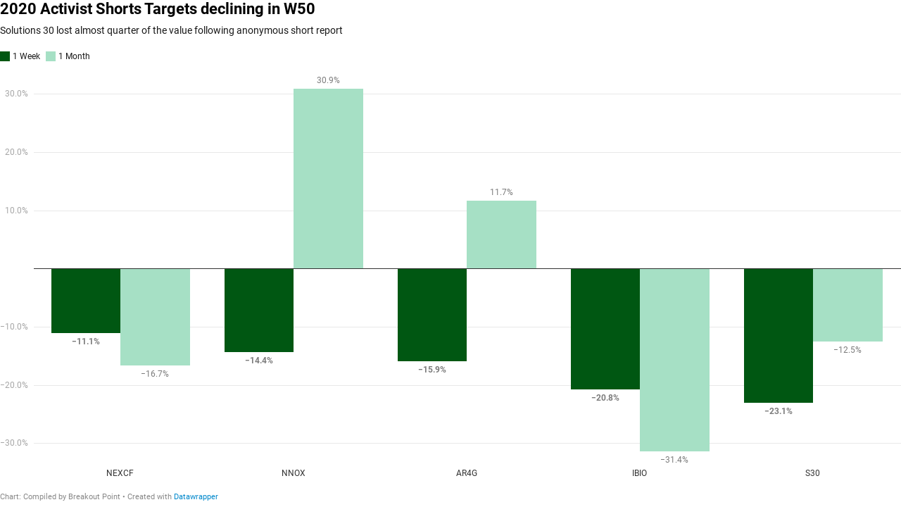

--- FILE ---
content_type: text/html
request_url: https://datawrapper.dwcdn.net/ysn2t/1/
body_size: 9357
content:
<!DOCTYPE html><html lang="en"><head><meta charset="UTF-8"><meta name="viewport" content="width=device-width, initial-scale=1.0"><style>@import "https://static.dwcdn.net/css/roboto.css";body{background:transparent}.chart,body{margin:0;padding:0}.chart{color:#181818;font-family:Roboto,sans-serif;font-size:12px;height:100%}.chart.vis-height-fit{overflow:hidden}.chart a{color:#08c;text-decoration:none}.chart .dw-chart-header{min-height:1px;position:relative;overflow:auto}.chart .dw-chart-header .header-right{position:absolute;right:10px;z-index:20}.chart .dw-chart-header .headline-block{margin:0 0 10px}.chart .dw-chart-header h1{font-weight:700;font-size:22px;color:#000}.chart .dw-chart-header h1,.chart .dw-chart-header p{font-family:Roboto,sans-serif;font-style:normal;text-decoration:none;margin:0}.chart .dw-chart-header p{font-weight:400;font-size:14px;line-height:17px}.chart .dw-chart-header .description-block{margin:5px 0 10px}.chart .dw-chart-body.dark-bg .label span{color:#f1f1f1;color:#181818;fill:#f1f1f1;fill:#181818}.chart .dw-chart-body .bc-grid-line{border-left-style:solid}.chart .dw-chart-body.content-below-chart{margin:0 0 20px}.chart .label,.chart .labels text{font-size:12px}.chart .label span,.chart .label tspan{color:#333;color:#181818;fill:#333;fill:#181818}.chart .label span{text-shadow:0 0 2px #fff}.chart .label.inverted span{text-shadow:0 0 2px #000;color:#fff}.chart .label.inside:not(.inverted) span{text-shadow:0 0 2px #fff;color:#333}.chart .label.outline span{text-shadow:0 1px 0 #fff,1px 0 0 #fff,0 -1px 0 #fff,-1px 0 0 #fff,1px 1px 0 #fff,1px -1px 0 #fff,-1px -1px 0 #fff,-1px 1px 0 #fff,0 2px 1px #fff,2px 0 1px #fff,0 -2px 1px #fff,-2px 0 1px #fff,-1px 2px 0 #fff,2px -1px 0 #fff,-1px -2px 0 #fff,-2px -1px 0 #fff,1px 2px 0 #fff,2px 1px 0 #fff,1px -2px 0 #fff,-2px 1px 0 #fff}.chart .label.axis-label span{text-shadow:-1px -1px 2px #fff,-1px 0 2px #fff,-1px 1px 2px #fff,0 -1px 2px #fff,0 1px 2px #fff,1px -1px 2px #fff,1px 0 2px #fff,1px 1px 2px #fff}.chart .label sup{text-shadow:none}.chart .label.highlighted{font-weight:700}.chart .label.highlighted,.chart .label .label.axis{font-size:12px;z-index:100}.chart .label.smaller span{font-size:80%}.chart .dw-above-footer{font-style:normal;text-decoration:none;margin:0 0 5px;position:relative}.chart .notes-block{font-family:Roboto,sans-serif;font-weight:400;font-size:12px;font-style:italic;text-decoration:none;color:#656565;position:relative}.chart .dw-below-footer{font-style:normal;text-decoration:none;position:relative}.chart #footer,.chart .dw-chart-footer{display:flex;justify-content:space-between;align-items:center;font-family:Roboto,sans-serif;font-weight:400;font-size:11px;font-style:normal;text-decoration:none;color:#888}.chart #footer>div>.footer-block,.chart .dw-chart-footer>div>.footer-block{display:inline-block}.chart #footer>div>.footer-block.hidden,.chart .dw-chart-footer>div>.footer-block.hidden{display:none}.chart #footer>div>.footer-block a[href=""],.chart .dw-chart-footer>div>.footer-block a[href=""]{color:#888;pointer-events:none;text-decoration:none;padding:0;border-bottom:0}.chart #footer .separator,.chart .dw-chart-footer .separator{display:inline-block;font-style:normal}.chart #footer .separator:before,.chart .dw-chart-footer .separator:before{content:"\00a0•";display:inline-block}.chart #footer>div>.footer-block:first-child:before,.chart #footer>div>.source-block:first-child:before,.chart #footer>div>a:first-child:before,.chart .dw-chart-footer>div>.footer-block:first-child:before,.chart .dw-chart-footer>div>.source-block:first-child:before,.chart .dw-chart-footer>div>a:first-child:before{content:"";display:none}.chart .dw-chart-footer a,.chart .notes-block a{font-family:Roboto,sans-serif;font-weight:400;font-style:normal;-webkit-text-decoration:nonee;text-decoration:nonee;color:#08c}.chart .notes-block a{font-style:italic}.chart .dw-chart-footer a{font-style:normal}.chart a img{border:0}.chart .embed-code{position:absolute;bottom:20px;left:0;padding:15px;background:#eee;color:#000;border-radius:6px;text-transform:none;font-size:1em;box-shadow:2px 2px 0 rgba(0,0,0,.4);z-index:10}.chart .embed-code textarea{width:90%;margin-top:2%;height:7em}.chart .hide{display:none}.chart .embed-code .close{cursor:pointer;position:absolute;right:2%;top:2%;font-size:1.125em;opacity:.7}.chart .embed-code .close:hover{opacity:1}.chart .dw-tooltip{color:#333}.chart .tooltip{z-index:200;padding-bottom:0}.chart .tooltip .content{background-color:#fff;border:1px solid #888;box-shadow:2px 2px 2px rgba(0,0,0,.2);padding:5px 8px}.chart .tooltip label{font-weight:700}.chart .tooltip label:after{content:": "}.chart .logo{position:absolute;right:0;bottom:0}.chart .logo .big{display:none}.chart svg .axis,.chart svg .grid,.chart svg .tick,.chart svg rect{shape-rendering:crispEdges}.chart .filter-links{height:30px;overflow-x:hidden;overflow-y:hidden;border-bottom:1px solid #ccc;font-size:12px}.chart .filter-links a{color:#666;height:28px;line-height:28px;padding:10px;text-decoration:none}.chart .filter-links a:hover{color:#222}.chart .filter-links a.active{font-weight:700;color:#000;box-shadow:none;cursor:default;text-decoration:none;border-bottom:3px solid #555;padding:10px 10px 6px}.chart .filter-select{background-color:#fff;border:1px solid #ccc;border-radius:4px 4px 4px 4px;padding:4px 6px;vertical-align:middle;font-size:12px}.chart.plain #footer{height:10px}.chart .hidden,.chart.js .noscript{display:none}.chart .label.annotation span{background:transparent}.chart .legend-item.hover .label{font-weight:700}.clearfix:after{content:".";display:block;clear:both;visibility:hidden;line-height:0;height:0}.clearfix{display:inline-block}html[xmlns] .clearfix{display:block}* html .clearfix{height:1%}.point{border:1px solid #ccc;display:inline-block;position:absolute;background:#fff;z-index:100;cursor:pointer;height:20px;width:20px;border-radius:20px;top:20px}.point:hover{background:#ebebeb}.point.active{background:#ccc;height:20px;width:20px;border-radius:20px;top:20px;border-color:#888}.line,.point-label{position:absolute}.line{height:1px;background:#ccc;left:0;top:30px;z-index:1}.vis-donut-chart path,.vis-election-donut-chart path,.vis-pie-chart path{stroke-width:.5px}.static .chart a{color:#181818}.static .chart .dw-chart-header h1 a{color:#000}.static .chart .dw-chart-footer a{color:#181818;color:#888}.static .chart .notes-block a{color:#181818;color:#656565}.dw-after-body{position:absolute}.annotation-keys{position:absolute;margin-bottom:0;bottom:0}.filter-ui{margin-bottom:10px}.chart .label{position:absolute}.chart .label span{overflow-wrap:normal}.axis-label{position:absolute}.label.tick,.label.value{white-space:nowrap}.label.value{pointer-events:none}.legend{display:inline-block;position:relative}.legend,.legend div{vertical-align:middle}.legend .cc-swatch{display:inline-block;margin-bottom:3px}.legend .cc-color{margin-right:4px;display:inline-block}.legend .legend-text.label{position:relative;display:inline-block;margin-right:8px}.label.dontshow:not(.highlighted){transition:opacity 0s;opacity:0}.label .bg{stroke:#fff}.label.value .bg{stroke-width:4px}.label.series .bg{stroke-linejoin:round;stroke-width:8px}g.label.hover text,g.label.series text{font-weight:700}g.label.series text{font-size:12px}.tick.primary,g.label,rect{opacity:1;shape-rendering:crispEdges;transition:opacity .1s ease-in-out}.label.value.unfocus text,.tick.primary.unfocus{opacity:.3}.chart .label.series.rotate90{transform:rotate(-90deg);transform-origin:center center}.chart .label.series.rotate90.smaller{transform:rotate(-90deg) translateY(-10%);transform-origin:center center}.chart .label.lbl-align-right.rotate90{text-align:right!important}.chart .label.lbl-align-left.rotate90{text-align:left!important}.chart .label.hover{font-weight:700}.chart .label.only-on-hover{display:none}.chart .label.only-on-hover.hover{display:block}.annotations-outer{position:absolute;top:0;left:0;pointer-events:none}.annotations{position:absolute;top:0;left:0;width:100%;height:100%}.editing-annotations svg{pointer-events:none}.chart.vis-grouped-column-chart .legend .label{white-space:nowrap}.bottom-line,.left-axis,.x-gridline{shape-rendering:crispEdges}.rect.unfocus{opacity:.8}.chart .label.series.rotate90 span{overflow-wrap:normal}.legend{z-index:2}.dw-chart .legend div,.label.value,rect{transition:opacity .1s ease-in}.dw-chart .legend div.hover{opacity:1}.dw-chart rect.unfocus{opacity:.3}.dw-chart .dontshow{opacity:0}.cc-swatch.unfocus{opacity:.3}.cc-swatch.hover,rect.hover{opacity:1}.free-texts tspan{fill:unset!important}.vis-locator-map .get-the-data-block{display:none!important}.map-key{pointer-events:none}</style><title>2020 Activist Shorts Targets declining in W50</title><meta name="description" content="Solutions 30 lost almost quarter of the value following anonymous short report" data-svelte="svelte-1drir4l"><style></style><link rel="alternate" type="application/json+oembed"
      href="https://api.datawrapper.de/v3/oembed?url=null&format=json"
      title="oEmbed" /><meta name="robots" content="noindex, nofollow"></head><body><div class="dw-chart chart vis-height-fit theme-datawrapper vis-grouped-column-chart" id="__svelte-dw">

<div id="header" class="dw-chart-header"><h1 class="block headline-block">
<span class="block-inner">2020 Activist Shorts Targets declining in W50</span>

                </h1><p class="block description-block">
<span class="block-inner">Solutions 30 lost almost quarter of the value following anonymous short report</span>

                </p></div>

    



<div id="chart" class="dw-chart-body"></div>





    <div id="footer" class="dw-chart-footer"><div class="footer-left">
                    <span class="footer-block byline-block">
                        <span class="block-inner"><span class="byline-caption">Chart:</span>
Compiled by Breakout Point
</span>
                        
                    </span>
            </div><div class="footer-center">
            </div><div class="footer-right">
            </div></div>

    

<div class="dw-after-body"></div>

<script type="text/javascript">
    setTimeout(function() {
        var img = document.createElement('img');
        img.setAttribute('width', 1);
        img.setAttribute('height', 1);
        img.style.float = "right";
        img.setAttribute('src', '//stats.datawrapper.de/ysn2t/datawrapper.gif?r='+escape(document.referrer || ''));
        document.body.appendChild(img);
    },10);
</script>
</div><script>window.__DW_SVELTE_PROPS__ = JSON.parse("{\"data\":{\"visJSON\":{\"id\":\"grouped-column-chart\",\"less\":\"/usr/src/node/apps/plugins/visualization-column-charts/less/grouped-column-chart.less\",\"script\":\"/usr/src/node/apps/plugins/visualization-column-charts/static/grouped-column-chart.js\",\"dependencies\":{\"jquery\":true,\"globalize\":true,\"numeral\":true,\"dayjs\":true},\"axes\":{\"labels\":{\"accepts\":[\"text\",\"date\"]},\"columns\":{\"accepts\":[\"number\"],\"multiple\":true}},\"__plugin\":\"visualization-column-charts\",\"libraries\":[],\"locale\":{\"Chart:\":\"Chart:\",\"Map:\":\"Map:\",\"Table:\":\"Table:\",\"footer / based-on\":\"Based on\",\"Get the data\":\"Get the data\",\"Embed\":\"Embed\",\"Download Image\":\"Download image\",\"Source\":\"Source\",\"Created with\":\"Created with\",\"footer / map data\":\"Map data\",\"other\":\"Other\",\"total\":\"Total\",\"expanded-view-note\":\"This is the extended area for the inset map on mobile. You can disable this feature.\",\"show-more\":\"Show $0 more\",\"show-less\":\"Show less\",\"pagination\":\"Page $0 of $1\",\"search-placeholder\":\"Search in table\",\"no-results-found\":\"No matching records found\"}},\"chartJSON\":{\"publicId\":\"ysn2t\",\"language\":\"en-US\",\"theme\":\"datawrapper\",\"id\":\"ysn2t\",\"type\":\"grouped-column-chart\",\"title\":\"2020 Activist Shorts Targets declining in W50\",\"lastEditStep\":3,\"publishedAt\":null,\"publicUrl\":null,\"publicVersion\":0,\"forkable\":false,\"isFork\":false,\"metadata\":{\"axes\":[],\"data\":{\"changes\":[{\"row\":1,\"time\":1589633720867,\"value\":\"CAN\",\"column\":0,\"ignored\":false,\"previous\":\"CAN.O\"},{\"row\":53,\"time\":1589633740724,\"value\":\"ATEC\",\"column\":0,\"ignored\":false,\"previous\":\"ATEC.O\"},{\"row\":25,\"time\":1589633764972,\"value\":\"\",\"column\":0,\"ignored\":false,\"previous\":\"HFFG.O\"},{\"row\":25,\"time\":1589633764972,\"value\":\"\",\"column\":1,\"ignored\":false,\"previous\":\"-9.84%\"},{\"row\":25,\"time\":1589633764972,\"value\":\"\",\"column\":2,\"ignored\":false,\"previous\":\"-66.15%\"},{\"row\":58,\"time\":1589633764973,\"value\":\"\",\"column\":0,\"ignored\":false,\"previous\":\"FOCS.O\"},{\"row\":58,\"time\":1589633764973,\"value\":\"\",\"column\":1,\"ignored\":false,\"previous\":\"-9.09%\"},{\"row\":58,\"time\":1589633764973,\"value\":\"\",\"column\":2,\"ignored\":false,\"previous\":\"-23.65%\"},{\"row\":3,\"time\":1589633764973,\"value\":\"\",\"column\":0,\"ignored\":false,\"previous\":\"PETSP.L\"},{\"row\":3,\"time\":1589633764973,\"value\":\"\",\"column\":1,\"ignored\":false,\"previous\":\"-8.79%\"},{\"row\":3,\"time\":1589633764973,\"value\":\"\",\"column\":2,\"ignored\":false,\"previous\":\"-18.31%\"},{\"row\":45,\"time\":1589633764973,\"value\":\"\",\"column\":0,\"ignored\":false,\"previous\":\"CINE.L\"},{\"row\":45,\"time\":1589633764974,\"value\":\"\",\"column\":1,\"ignored\":false,\"previous\":\"-8.48%\"},{\"row\":45,\"time\":1589633764974,\"value\":\"\",\"column\":2,\"ignored\":false,\"previous\":\"-74.88%\"},{\"row\":6,\"time\":1589633764974,\"value\":\"\",\"column\":0,\"ignored\":false,\"previous\":\"FSCT.O\"},{\"row\":6,\"time\":1589633764974,\"value\":\"\",\"column\":1,\"ignored\":false,\"previous\":\"-8.38%\"},{\"row\":6,\"time\":1589633764974,\"value\":\"\",\"column\":2,\"ignored\":false,\"previous\":\"-10.00%\"},{\"row\":28,\"time\":1589633764974,\"value\":\"\",\"column\":0,\"ignored\":false,\"previous\":\"DYAI.O\"},{\"row\":28,\"time\":1589633764974,\"value\":\"\",\"column\":1,\"ignored\":false,\"previous\":\"-8.28%\"},{\"row\":28,\"time\":1589633764975,\"value\":\"\",\"column\":2,\"ignored\":false,\"previous\":\"15.44%\"},{\"row\":32,\"time\":1589633764975,\"value\":\"\",\"column\":0,\"ignored\":false,\"previous\":\"3883.HK\"},{\"row\":32,\"time\":1589633764975,\"value\":\"\",\"column\":1,\"ignored\":false,\"previous\":\"-8.20%\"},{\"row\":32,\"time\":1589633764975,\"value\":\"\",\"column\":2,\"ignored\":false,\"previous\":\"-32.99%\"},{\"row\":30,\"time\":1589633764975,\"value\":\"\",\"column\":0,\"ignored\":false,\"previous\":\"JKS\"},{\"row\":30,\"time\":1589633764976,\"value\":\"\",\"column\":1,\"ignored\":false,\"previous\":\"-8.15%\"},{\"row\":30,\"time\":1589633764976,\"value\":\"\",\"column\":2,\"ignored\":false,\"previous\":\"-35.39%\"},{\"row\":56,\"time\":1589633764976,\"value\":\"\",\"column\":0,\"ignored\":false,\"previous\":\"OPRA.O\"},{\"row\":56,\"time\":1589633764976,\"value\":\"\",\"column\":1,\"ignored\":false,\"previous\":\"-8.09%\"},{\"row\":56,\"time\":1589633764976,\"value\":\"\",\"column\":2,\"ignored\":false,\"previous\":\"-42.27%\"},{\"row\":52,\"time\":1589633764977,\"value\":\"\",\"column\":0,\"ignored\":false,\"previous\":\"AR4G.DE\"},{\"row\":52,\"time\":1589633764977,\"value\":\"\",\"column\":1,\"ignored\":false,\"previous\":\"-7.96%\"},{\"row\":52,\"time\":1589633764977,\"value\":\"\",\"column\":2,\"ignored\":false,\"previous\":\"-64.10%\"},{\"row\":38,\"time\":1589633764977,\"value\":\"\",\"column\":0,\"ignored\":false,\"previous\":\"KERN.O\"},{\"row\":38,\"time\":1589633764977,\"value\":\"\",\"column\":1,\"ignored\":false,\"previous\":\"-7.50%\"},{\"row\":38,\"time\":1589633764978,\"value\":\"\",\"column\":2,\"ignored\":false,\"previous\":\"-13.64%\"},{\"row\":31,\"time\":1589633764978,\"value\":\"\",\"column\":0,\"ignored\":false,\"previous\":\"INMD.O\"},{\"row\":31,\"time\":1589633764978,\"value\":\"\",\"column\":1,\"ignored\":false,\"previous\":\"-7.03%\"},{\"row\":31,\"time\":1589633764979,\"value\":\"\",\"column\":2,\"ignored\":false,\"previous\":\"-38.62%\"},{\"row\":15,\"time\":1589633764979,\"value\":\"\",\"column\":0,\"ignored\":false,\"previous\":\"MIDD.O\"},{\"row\":15,\"time\":1589633764979,\"value\":\"\",\"column\":1,\"ignored\":false,\"previous\":\"-5.84%\"},{\"row\":15,\"time\":1589633764979,\"value\":\"\",\"column\":2,\"ignored\":false,\"previous\":\"-44.68%\"},{\"row\":24,\"time\":1589633764980,\"value\":\"\",\"column\":0,\"ignored\":false,\"previous\":\"CACC.O\"},{\"row\":24,\"time\":1589633764980,\"value\":\"\",\"column\":1,\"ignored\":false,\"previous\":\"-5.72%\"},{\"row\":24,\"time\":1589633764981,\"value\":\"\",\"column\":2,\"ignored\":false,\"previous\":\"-29.04%\"},{\"row\":51,\"time\":1589633764981,\"value\":\"\",\"column\":0,\"ignored\":false,\"previous\":\"FUTR.L\"},{\"row\":51,\"time\":1589633764981,\"value\":\"\",\"column\":1,\"ignored\":false,\"previous\":\"-5.30%\"},{\"row\":51,\"time\":1589633764982,\"value\":\"\",\"column\":2,\"ignored\":false,\"previous\":\"-37.17%\"},{\"row\":8,\"time\":1589633764982,\"value\":\"\",\"column\":0,\"ignored\":false,\"previous\":\"STJl.BS\"},{\"row\":8,\"time\":1589633764982,\"value\":\"\",\"column\":1,\"ignored\":false,\"previous\":\"-5.14%\"},{\"row\":8,\"time\":1589633764982,\"value\":\"\",\"column\":2,\"ignored\":false,\"previous\":\"-30.74%\"},{\"row\":50,\"time\":1589633764983,\"value\":\"\",\"column\":0,\"ignored\":false,\"previous\":\"YEXT.K\"},{\"row\":50,\"time\":1589633764983,\"value\":\"\",\"column\":1,\"ignored\":false,\"previous\":\"-4.58%\"},{\"row\":50,\"time\":1589633764983,\"value\":\"\",\"column\":2,\"ignored\":false,\"previous\":\"-6.10%\"},{\"row\":4,\"time\":1589633764984,\"value\":\"\",\"column\":0,\"ignored\":false,\"previous\":\"CATS.O\"},{\"row\":4,\"time\":1589633764984,\"value\":\"\",\"column\":1,\"ignored\":false,\"previous\":\"-4.41%\"},{\"row\":4,\"time\":1589633764984,\"value\":\"\",\"column\":2,\"ignored\":false,\"previous\":\"30.29%\"},{\"row\":60,\"time\":1589633764984,\"value\":\"\",\"column\":0,\"ignored\":false,\"previous\":\"TEMN.S\"},{\"row\":60,\"time\":1589633764985,\"value\":\"\",\"column\":1,\"ignored\":false,\"previous\":\"-3.86%\"},{\"row\":60,\"time\":1589633764985,\"value\":\"\",\"column\":2,\"ignored\":false,\"previous\":\"-17.13%\"},{\"row\":18,\"time\":1589633764985,\"value\":\"\",\"column\":0,\"ignored\":false,\"previous\":\"ALGN.O\"},{\"row\":18,\"time\":1589633764985,\"value\":\"\",\"column\":1,\"ignored\":false,\"previous\":\"-3.03%\"},{\"row\":18,\"time\":1589633764986,\"value\":\"\",\"column\":2,\"ignored\":false,\"previous\":\"-27.01%\"},{\"row\":61,\"time\":1589633764986,\"value\":\"\",\"column\":0,\"ignored\":false,\"previous\":\"TSLA.O\"},{\"row\":61,\"time\":1589633764986,\"value\":\"\",\"column\":1,\"ignored\":false,\"previous\":\"-2.47%\"},{\"row\":61,\"time\":1589633764986,\"value\":\"\",\"column\":2,\"ignored\":false,\"previous\":\"91.04%\"},{\"row\":42,\"time\":1589633764987,\"value\":\"\",\"column\":0,\"ignored\":false,\"previous\":\"MTCH.O\"},{\"row\":42,\"time\":1589633764987,\"value\":\"\",\"column\":1,\"ignored\":false,\"previous\":\"-2.28%\"},{\"row\":42,\"time\":1589633764987,\"value\":\"\",\"column\":2,\"ignored\":false,\"previous\":\"-4.80%\"},{\"row\":17,\"time\":1589633764988,\"value\":\"\",\"column\":0,\"ignored\":false,\"previous\":\"IIPR.K\"},{\"row\":17,\"time\":1589633764988,\"value\":\"\",\"column\":1,\"ignored\":false,\"previous\":\"-1.97%\"},{\"row\":17,\"time\":1589633764988,\"value\":\"\",\"column\":2,\"ignored\":false,\"previous\":\"-2.44%\"},{\"row\":23,\"time\":1589633764988,\"value\":\"\",\"column\":0,\"ignored\":false,\"previous\":\"GDS.O\"},{\"row\":23,\"time\":1589633764989,\"value\":\"\",\"column\":1,\"ignored\":false,\"previous\":\"-1.41%\"},{\"row\":23,\"time\":1589633764989,\"value\":\"\",\"column\":2,\"ignored\":false,\"previous\":\"20.26%\"},{\"row\":41,\"time\":1589633764990,\"value\":\"\",\"column\":0,\"ignored\":false,\"previous\":\"WUBA.K\"},{\"row\":41,\"time\":1589633764990,\"value\":\"\",\"column\":1,\"ignored\":false,\"previous\":\"-0.80%\"},{\"row\":41,\"time\":1589633764990,\"value\":\"\",\"column\":2,\"ignored\":false,\"previous\":\"-19.84%\"},{\"row\":22,\"time\":1589633764991,\"value\":\"\",\"column\":0,\"ignored\":false,\"previous\":\"WDFC.O\"},{\"row\":22,\"time\":1589633764991,\"value\":\"\",\"column\":1,\"ignored\":false,\"previous\":\"-0.75%\"},{\"row\":22,\"time\":1589633764991,\"value\":\"\",\"column\":2,\"ignored\":false,\"previous\":\"-10.48%\"},{\"row\":13,\"time\":1589633764992,\"value\":\"\",\"column\":0,\"ignored\":false,\"previous\":\"SONG.O\"},{\"row\":13,\"time\":1589633764992,\"value\":\"\",\"column\":1,\"ignored\":false,\"previous\":\"-0.26%\"},{\"row\":13,\"time\":1589633764992,\"value\":\"\",\"column\":2,\"ignored\":false,\"previous\":\"-77.99%\"},{\"row\":14,\"time\":1589633764992,\"value\":\"\",\"column\":0,\"ignored\":false,\"previous\":\"WORX.O\"},{\"row\":14,\"time\":1589633764993,\"value\":\"\",\"column\":1,\"ignored\":false,\"previous\":\"-0.00%\"},{\"row\":14,\"time\":1589633764993,\"value\":\"\",\"column\":2,\"ignored\":false,\"previous\":\"100.52%\"},{\"row\":43,\"time\":1589633764993,\"value\":\"\",\"column\":0,\"ignored\":false,\"previous\":\"LK.O\"},{\"row\":43,\"time\":1589633764994,\"value\":\"\",\"column\":1,\"ignored\":false,\"previous\":\"0.00%\"},{\"row\":43,\"time\":1589633764994,\"value\":\"\",\"column\":2,\"ignored\":false,\"previous\":\"-88.85%\"},{\"row\":33,\"time\":1589633764994,\"value\":\"\",\"column\":0,\"ignored\":false,\"previous\":\"NEWT.O\"},{\"row\":33,\"time\":1589633764994,\"value\":\"\",\"column\":1,\"ignored\":false,\"previous\":\"0.07%\"},{\"row\":33,\"time\":1589633764995,\"value\":\"\",\"column\":2,\"ignored\":false,\"previous\":\"-34.39%\"},{\"row\":39,\"time\":1589633764995,\"value\":\"\",\"column\":0,\"ignored\":false,\"previous\":\"NYMX.O\"},{\"row\":39,\"time\":1589633764995,\"value\":\"\",\"column\":1,\"ignored\":false,\"previous\":\"0.33%\"},{\"row\":39,\"time\":1589633764996,\"value\":\"\",\"column\":2,\"ignored\":false,\"previous\":\"39.09%\"},{\"row\":12,\"time\":1589633764996,\"value\":\"\",\"column\":0,\"ignored\":false,\"previous\":\"NUAG.K\"},{\"row\":12,\"time\":1589633764996,\"value\":\"\",\"column\":1,\"ignored\":false,\"previous\":\"0.72%\"},{\"row\":12,\"time\":1589633764996,\"value\":\"\",\"column\":2,\"ignored\":false,\"previous\":\"2.72%\"},{\"row\":19,\"time\":1589633764997,\"value\":\"\",\"column\":0,\"ignored\":false,\"previous\":\"EHTH.O\"},{\"row\":19,\"time\":1589633764997,\"value\":\"\",\"column\":1,\"ignored\":false,\"previous\":\"1.36%\"},{\"row\":19,\"time\":1589633764997,\"value\":\"\",\"column\":2,\"ignored\":false,\"previous\":\"22.56%\"},{\"row\":26,\"time\":1589633764998,\"value\":\"\",\"column\":0,\"ignored\":false,\"previous\":\"AMCR.K\"},{\"row\":26,\"time\":1589633764998,\"value\":\"\",\"column\":1,\"ignored\":false,\"previous\":\"1.45%\"},{\"row\":26,\"time\":1589633764998,\"value\":\"\",\"column\":2,\"ignored\":false,\"previous\":\"-16.05%\"},{\"row\":34,\"time\":1589633764999,\"value\":\"\",\"column\":0,\"ignored\":false,\"previous\":\"PCLOF.PK\"},{\"row\":34,\"time\":1589633764999,\"value\":\"\",\"column\":1,\"ignored\":false,\"previous\":\"1.61%\"},{\"row\":34,\"time\":1589633764999,\"value\":\"\",\"column\":2,\"ignored\":false,\"previous\":\"-73.14%\"},{\"row\":47,\"time\":1589633764999,\"value\":\"\",\"column\":0,\"ignored\":false,\"previous\":\"DBX.O\"},{\"row\":47,\"time\":1589633765000,\"value\":\"\",\"column\":1,\"ignored\":false,\"previous\":\"2.24%\"},{\"row\":47,\"time\":1589633765000,\"value\":\"\",\"column\":2,\"ignored\":false,\"previous\":\"24.90%\"},{\"row\":20,\"time\":1589633765000,\"value\":\"\",\"column\":0,\"ignored\":false,\"previous\":\"IQ.O\"},{\"row\":20,\"time\":1589633765001,\"value\":\"\",\"column\":1,\"ignored\":false,\"previous\":\"2.40%\"},{\"row\":20,\"time\":1589633765001,\"value\":\"\",\"column\":2,\"ignored\":false,\"previous\":\"-14.97%\"},{\"row\":2,\"time\":1589633765001,\"value\":\"\",\"column\":0,\"ignored\":false,\"previous\":\"AKBA.O\"},{\"row\":2,\"time\":1589633765001,\"value\":\"\",\"column\":1,\"ignored\":false,\"previous\":\"3.67%\"},{\"row\":2,\"time\":1589633765002,\"value\":\"\",\"column\":2,\"ignored\":false,\"previous\":\"96.52%\"},{\"row\":48,\"time\":1589633765002,\"value\":\"\",\"column\":0,\"ignored\":false,\"previous\":\"0867.HK\"},{\"row\":48,\"time\":1589633765002,\"value\":\"\",\"column\":1,\"ignored\":false,\"previous\":\"3.91%\"},{\"row\":48,\"time\":1589633765003,\"value\":\"\",\"column\":2,\"ignored\":false,\"previous\":\"-9.98%\"},{\"row\":55,\"time\":1589633765003,\"value\":\"\",\"column\":0,\"ignored\":false,\"previous\":\"MDLA.K\"},{\"row\":55,\"time\":1589633765003,\"value\":\"\",\"column\":1,\"ignored\":false,\"previous\":\"3.96%\"},{\"row\":55,\"time\":1589633765004,\"value\":\"\",\"column\":2,\"ignored\":false,\"previous\":\"-20.70%\"},{\"row\":54,\"time\":1589633765004,\"value\":\"\",\"column\":0,\"ignored\":false,\"previous\":\"PRNB.O\"},{\"row\":54,\"time\":1589633765004,\"value\":\"\",\"column\":1,\"ignored\":false,\"previous\":\"4.33%\"},{\"row\":54,\"time\":1589633765005,\"value\":\"\",\"column\":2,\"ignored\":false,\"previous\":\"17.03%\"},{\"row\":29,\"time\":1589633765005,\"value\":\"\",\"column\":0,\"ignored\":false,\"previous\":\"CGX.TO\"},{\"row\":29,\"time\":1589633765005,\"value\":\"\",\"column\":1,\"ignored\":false,\"previous\":\"4.43%\"},{\"row\":29,\"time\":1589633765005,\"value\":\"\",\"column\":2,\"ignored\":false,\"previous\":\"-56.10%\"},{\"row\":46,\"time\":1589633765006,\"value\":\"\",\"column\":0,\"ignored\":false,\"previous\":\"CYDY.PK\"},{\"row\":46,\"time\":1589633765006,\"value\":\"\",\"column\":1,\"ignored\":false,\"previous\":\"4.45%\"},{\"row\":46,\"time\":1589633765006,\"value\":\"\",\"column\":2,\"ignored\":false,\"previous\":\"205.00%\"},{\"row\":10,\"time\":1589633765007,\"value\":\"\",\"column\":0,\"ignored\":false,\"previous\":\"MRTX.O\"},{\"row\":10,\"time\":1589633765007,\"value\":\"\",\"column\":1,\"ignored\":false,\"previous\":\"4.82%\"},{\"row\":10,\"time\":1589633765007,\"value\":\"\",\"column\":2,\"ignored\":false,\"previous\":\"-19.78%\"},{\"row\":27,\"time\":1589633765008,\"value\":\"\",\"column\":0,\"ignored\":false,\"previous\":\"XP.O\"},{\"row\":27,\"time\":1589633765008,\"value\":\"\",\"column\":1,\"ignored\":false,\"previous\":\"5.58%\"},{\"row\":27,\"time\":1589633765008,\"value\":\"\",\"column\":2,\"ignored\":false,\"previous\":\"-31.18%\"},{\"row\":5,\"time\":1589633765008,\"value\":\"\",\"column\":0,\"ignored\":false,\"previous\":\"FIXX.O\"},{\"row\":5,\"time\":1589633765009,\"value\":\"\",\"column\":1,\"ignored\":false,\"previous\":\"5.67%\"},{\"row\":5,\"time\":1589633765009,\"value\":\"\",\"column\":2,\"ignored\":false,\"previous\":\"-35.22%\"},{\"row\":9,\"time\":1589633765009,\"value\":\"\",\"column\":0,\"ignored\":false,\"previous\":\"INSP.K\"},{\"row\":9,\"time\":1589633765010,\"value\":\"\",\"column\":1,\"ignored\":false,\"previous\":\"5.73%\"},{\"row\":9,\"time\":1589633765010,\"value\":\"\",\"column\":2,\"ignored\":false,\"previous\":\"1.78%\"},{\"row\":36,\"time\":1589633765010,\"value\":\"\",\"column\":0,\"ignored\":false,\"previous\":\"ALLK.O\"},{\"row\":36,\"time\":1589633765011,\"value\":\"\",\"column\":1,\"ignored\":false,\"previous\":\"7.69%\"},{\"row\":36,\"time\":1589633765011,\"value\":\"\",\"column\":2,\"ignored\":false,\"previous\":\"-29.06%\"},{\"row\":40,\"time\":1589633765011,\"value\":\"\",\"column\":0,\"ignored\":false,\"previous\":\"CODX.O\"},{\"row\":40,\"time\":1589633765011,\"value\":\"\",\"column\":1,\"ignored\":false,\"previous\":\"10.13%\"},{\"row\":40,\"time\":1589633765012,\"value\":\"\",\"column\":2,\"ignored\":false,\"previous\":\"1796.67%\"},{\"row\":62,\"time\":1589633765012,\"value\":\"\",\"column\":0,\"ignored\":false,\"previous\":\"VAR1.DE\"},{\"row\":62,\"time\":1589633765012,\"value\":\"\",\"column\":1,\"ignored\":false,\"previous\":\"10.26%\"},{\"row\":62,\"time\":1589633765013,\"value\":\"\",\"column\":2,\"ignored\":false,\"previous\":\"-30.93%\"},{\"row\":11,\"time\":1589633765013,\"value\":\"\",\"column\":0,\"ignored\":false,\"previous\":\"SVM.TO\"},{\"row\":11,\"time\":1589633765013,\"value\":\"\",\"column\":1,\"ignored\":false,\"previous\":\"10.38%\"},{\"row\":11,\"time\":1589633765014,\"value\":\"\",\"column\":2,\"ignored\":false,\"previous\":\"-12.96%\"},{\"row\":59,\"time\":1589633765014,\"value\":\"\",\"column\":0,\"ignored\":false,\"previous\":\"LHCG.O\"},{\"row\":59,\"time\":1589633765014,\"value\":\"\",\"column\":1,\"ignored\":false,\"previous\":\"11.27%\"},{\"row\":59,\"time\":1589633765015,\"value\":\"\",\"column\":2,\"ignored\":false,\"previous\":\"8.87%\"},{\"row\":35,\"time\":1589633765015,\"value\":\"\",\"column\":0,\"ignored\":false,\"previous\":\"LPSN.O\"},{\"row\":35,\"time\":1589633765015,\"value\":\"\",\"column\":1,\"ignored\":false,\"previous\":\"14.68%\"},{\"row\":35,\"time\":1589633765016,\"value\":\"\",\"column\":2,\"ignored\":false,\"previous\":\"2.59%\"},{\"row\":57,\"time\":1589633765016,\"value\":\"\",\"column\":0,\"ignored\":false,\"previous\":\"0345.HK\"},{\"row\":57,\"time\":1589633765016,\"value\":\"\",\"column\":1,\"ignored\":false,\"previous\":\"14.72%\"},{\"row\":57,\"time\":1589633765017,\"value\":\"\",\"column\":2,\"ignored\":false,\"previous\":\"14.51%\"},{\"row\":7,\"time\":1589633765017,\"value\":\"\",\"column\":0,\"ignored\":false,\"previous\":\"INO.O\"},{\"row\":7,\"time\":1589633765017,\"value\":\"\",\"column\":1,\"ignored\":false,\"previous\":\"23.72%\"},{\"row\":7,\"time\":1589633765018,\"value\":\"\",\"column\":2,\"ignored\":false,\"previous\":\"306.97%\"},{\"row\":44,\"time\":1589633765018,\"value\":\"\",\"column\":0,\"ignored\":false,\"previous\":\"NEXCF.PK\"},{\"row\":44,\"time\":1589633765018,\"value\":\"\",\"column\":1,\"ignored\":false,\"previous\":\"30.37%\"},{\"row\":44,\"time\":1589633765018,\"value\":\"\",\"column\":2,\"ignored\":false,\"previous\":\"21.38%\"},{\"row\":49,\"time\":1589633765019,\"value\":\"\",\"column\":0,\"ignored\":false,\"previous\":\"NNVC.K\"},{\"row\":49,\"time\":1589633765019,\"value\":\"\",\"column\":1,\"ignored\":false,\"previous\":\"52.86%\"},{\"row\":49,\"time\":1589633765019,\"value\":\"\",\"column\":2,\"ignored\":false,\"previous\":\"283.67%\"},{\"row\":2,\"time\":1589633834352,\"value\":\"\",\"column\":0,\"ignored\":false,\"previous\":\"AKBA.O\"},{\"row\":3,\"time\":1589633834352,\"value\":\"\",\"column\":0,\"ignored\":false,\"previous\":\"PETSP.L\"},{\"row\":4,\"time\":1589633834353,\"value\":\"\",\"column\":0,\"ignored\":false,\"previous\":\"CATS.O\"},{\"row\":5,\"time\":1589633834353,\"value\":\"\",\"column\":0,\"ignored\":false,\"previous\":\"FIXX.O\"},{\"row\":6,\"time\":1589633834353,\"value\":\"\",\"column\":0,\"ignored\":false,\"previous\":\"FSCT.O\"},{\"row\":2,\"time\":1589633835671,\"value\":\"\",\"column\":0,\"ignored\":false,\"previous\":\"AKBA.O\"},{\"row\":3,\"time\":1589633835673,\"value\":\"\",\"column\":0,\"ignored\":false,\"previous\":\"PETSP.L\"},{\"row\":4,\"time\":1589633835675,\"value\":\"\",\"column\":0,\"ignored\":false,\"previous\":\"CATS.O\"},{\"row\":5,\"time\":1589633835677,\"value\":\"\",\"column\":0,\"ignored\":false,\"previous\":\"FIXX.O\"},{\"row\":6,\"time\":1589633835679,\"value\":\"\",\"column\":0,\"ignored\":false,\"previous\":\"FSCT.O\"},{\"row\":2,\"time\":1589633836303,\"value\":\"\",\"column\":0,\"ignored\":false,\"previous\":\"AKBA.O\"},{\"row\":3,\"time\":1589633836304,\"value\":\"\",\"column\":0,\"ignored\":false,\"previous\":\"PETSP.L\"},{\"row\":4,\"time\":1589633836306,\"value\":\"\",\"column\":0,\"ignored\":false,\"previous\":\"CATS.O\"},{\"row\":5,\"time\":1589633836307,\"value\":\"\",\"column\":0,\"ignored\":false,\"previous\":\"FIXX.O\"},{\"row\":6,\"time\":1589633836308,\"value\":\"\",\"column\":0,\"ignored\":false,\"previous\":\"FSCT.O\"},{\"row\":2,\"time\":1589633836833,\"value\":\"\",\"column\":0,\"ignored\":false,\"previous\":\"AKBA.O\"},{\"row\":3,\"time\":1589633836835,\"value\":\"\",\"column\":0,\"ignored\":false,\"previous\":\"PETSP.L\"},{\"row\":4,\"time\":1589633836837,\"value\":\"\",\"column\":0,\"ignored\":false,\"previous\":\"CATS.O\"},{\"row\":5,\"time\":1589633836839,\"value\":\"\",\"column\":0,\"ignored\":false,\"previous\":\"FIXX.O\"},{\"row\":6,\"time\":1589633836841,\"value\":\"\",\"column\":0,\"ignored\":false,\"previous\":\"FSCT.O\"}],\"transpose\":true,\"column-order\":[0,1,2,3,4,5,6,7,8,9,10,11,12,13,14,15,16,17,18,19,20,21,22,23,24,25,26,27,28,29,30,31,32,33,34,35,36,37,38,39,40,41,42,43,44,45,46,47,48,49,50,51,52,53,54,55,56,57,58,59,60,61,62],\"column-format\":{\"CAN\":{\"type\":\"auto\",\"ignore\":false,\"number-append\":\"\",\"number-format\":\"n1\",\"number-divisor\":0,\"number-prepend\":\"\"},\"CUB\":{\"type\":\"auto\",\"ignore\":false,\"number-append\":\"\",\"number-format\":\"n1\",\"number-divisor\":0,\"number-prepend\":\"\"},\"GSX\":{\"type\":\"auto\",\"ignore\":false,\"number-append\":\"\",\"number-format\":\"n1\",\"number-divisor\":0,\"number-prepend\":\"\"},\"WWW\":{\"type\":\"auto\",\"ignore\":false,\"number-append\":\"\",\"number-format\":\"n1\",\"number-divisor\":0,\"number-prepend\":\"\"},\"YTD\":{\"type\":\"auto\",\"ignore\":false,\"number-append\":\"\",\"number-format\":\"n1\",\"number-divisor\":0,\"number-prepend\":\"\"},\"CAN.O\":{\"type\":\"auto\",\"ignore\":false,\"number-append\":\"\",\"number-format\":\"n1\",\"number-divisor\":0,\"number-prepend\":\"\"},\"1 Week\":{\"type\":\"auto\",\"ignore\":false,\"number-append\":\"\",\"number-format\":\"n1\",\"number-divisor\":0,\"number-prepend\":\"\"},\"AKBA.O\":{\"type\":\"auto\",\"ignore\":false,\"number-append\":\"\",\"number-format\":\"auto\",\"number-divisor\":0,\"number-prepend\":\"\"},\"ATEC.O\":{\"type\":\"auto\",\"ignore\":false,\"number-append\":\"\",\"number-format\":\"n1\",\"number-divisor\":0,\"number-prepend\":\"\"}},\"upload-method\":\"copy\",\"vertical-header\":true,\"horizontal-header\":true},\"publish\":{\"text\":\"#333333\",\"background\":\"#ffffff\",\"embed-codes\":{\"embed-method-iframe\":\"<iframe title=\\\"2020 Activist Shorts Targets declining in W49\\\" aria-label=\\\"chart\\\" id=\\\"datawrapper-chart-HliAj\\\" src=\\\"https://datawrapper.dwcdn.net/HliAj/1/\\\" scrolling=\\\"no\\\" frameborder=\\\"0\\\" style=\\\"border: none;\\\" width=\\\"600\\\" height=\\\"406\\\"></iframe>\",\"embed-method-responsive\":\"<iframe title=\\\"2020 Activist Shorts Targets declining in W49\\\" aria-label=\\\"chart\\\" id=\\\"datawrapper-chart-HliAj\\\" src=\\\"https://datawrapper.dwcdn.net/HliAj/1/\\\" scrolling=\\\"no\\\" frameborder=\\\"0\\\" style=\\\"width: 0; min-width: 100% !important; border: none;\\\" height=\\\"406\\\"></iframe><script type=\\\"text/javascript\\\">!function(){\\\"use strict\\\";window.addEventListener(\\\"message\\\",(function(a){if(void 0!==a.data[\\\"datawrapper-height\\\"])for(var e in a.data[\\\"datawrapper-height\\\"]){var t=document.getElementById(\\\"datawrapper-chart-\\\"+e)||document.querySelector(\\\"iframe[src*='\\\"+e+\\\"']\\\");t&&(t.style.height=a.data[\\\"datawrapper-height\\\"][e]+\\\"px\\\")}}))}();\\n<\/script>\"},\"embed-width\":600,\"chart-height\":301,\"embed-height\":406,\"embed-heights\":{\"100\":643,\"200\":511,\"300\":450,\"400\":450,\"500\":423,\"700\":406,\"800\":406,\"900\":406,\"1000\":406}},\"annotate\":{\"notes\":\"\"},\"describe\":{\"intro\":\"Solutions 30 lost almost quarter of the value following anonymous short report\",\"byline\":\"Compiled by Breakout Point\",\"source-url\":\"\",\"source-name\":\"\",\"number-append\":\"\",\"number-format\":\"-\",\"number-divisor\":0,\"number-prepend\":\"\"},\"visualize\":{\"rules\":false,\"thick\":false,\"sharing\":{\"auto\":true,\"enabled\":false},\"sort-by\":\"first\",\"category\":\"direct\",\"color-key\":true,\"sort-bars\":true,\"background\":true,\"base-color\":\"#00a65a\",\"force-grid\":true,\"grid-lines\":\"show\",\"bar-padding\":60,\"label-space\":30,\"mirror-bars\":false,\"sort-values\":true,\"swap-labels\":false,\"valueLabels\":{\"show\":\"always\",\"enabled\":true,\"placement\":\"outside\"},\"yAxisLabels\":{\"enabled\":true,\"alignment\":\"left\",\"placement\":\"outside\"},\"block-labels\":false,\"custom-range\":[\"\",\"\"],\"custom-ticks\":\"\",\"grid-lines-x\":{\"type\":\"ticks\",\"enabled\":false},\"range-extent\":\"nice\",\"custom-colors\":[],\"reverse-order\":true,\"rotate-labels\":\"auto\",\"tick-position\":\"top\",\"x-grid-format\":\"YYYY\",\"y-grid-format\":\"0.0%\",\"absolute-scale\":false,\"categoryLabels\":{\"enabled\":true,\"position\":\"direct\"},\"chart-type-set\":true,\"color-category\":{\"map\":[],\"categoryOrder\":[\"Alphatec Holdings Inc\",\"GSX Techedu Inc Class A\",\"Cubic Corporation\",\"Wolverine World Wide Inc\",\"Hf Foods Group Inc\",\"Focus Financial Partners Inc\",\"Akerna Corp\"],\"categoryLabels\":[]},\"custom-range-x\":[\"\",\"\"],\"custom-ticks-x\":\"\",\"negative-color\":false,\"series-padding\":30,\"show-color-key\":false,\"color-by-column\":false,\"group-by-column\":false,\"label-alignment\":\"left\",\"value-label-row\":false,\"text-annotations\":[],\"custom-area-fills\":[],\"custom-grid-lines\":\"\",\"date-label-format\":\"YYYY\",\"range-annotations\":[],\"show-group-labels\":true,\"show-value-labels\":true,\"highlighted-series\":[\"1 Week\"],\"highlighted-values\":[],\"independent-scales\":false,\"space-between-cols\":10,\"value-label-format\":\"0,0.[00]\",\"compact-group-labels\":false,\"show-category-labels\":true,\"value-label-alignment\":\"left\",\"value-label-visibility\":\"always\"},\"json_error\":null},\"externalData\":null,\"createdAt\":\"2020-12-11T13:52:51.000Z\",\"lastModifiedAt\":\"2020-12-11T13:56:26.000Z\",\"forkedFrom\":\"HliAj\",\"organizationId\":null,\"authorId\":227262,\"folderId\":40460},\"publishData\":{\"chartAfterBodyHTML\":\"<script type=\\\"text/javascript\\\">\\n    setTimeout(function() {\\n        var img = document.createElement('img');\\n        img.setAttribute('width', 1);\\n        img.setAttribute('height', 1);\\n        img.style.float = \\\"right\\\";\\n        img.setAttribute('src', '//stats.datawrapper.de/ysn2t/datawrapper.gif?r='+escape(document.referrer || ''));\\n        document.body.appendChild(img);\\n    },10);\\n<\/script>\\n\",\"chartAfterHeadHTML\":\"<link rel=\\\"alternate\\\" type=\\\"application/json+oembed\\\"\\n      href=\\\"https://api.datawrapper.de/v3/oembed?url=null&format=json\\\"\\n      title=\\\"oEmbed\\\" />\",\"blocks\":[{\"source\":{\"js\":\"../../lib/blocks/subscriptions.chart-blocks.255d0b80.js\",\"css\":\"../../lib/blocks/subscriptions.chart-blocks.c4ec9364.css\"},\"blocks\":[{\"id\":\"attribution\",\"region\":\"footerLeft\",\"priority\":99,\"component\":\"CreatedWithDatawrapper\",\"data\":{\"userRequiresAttribution\":true}}]}]},\"chartData\":\"Symbol\\t1 Week\\t1 Month\\nS30\\t-23.1%\\t-12.5%\\t\\nIBIO\\t-20.8%\\t-31.4%\\nAR4G\\t-15.9%\\t11.7%\\nNNOX\\t-14.4%\\t30.9%\\nNEXCF\\t-11.1%\\t-16.7%\\n\",\"isPreview\":false,\"chartLocale\":\"en-US\",\"locales\":{\"dayjs\":\"(function() {\\n    return {\\n        name: 'en',\\n        weekdays: 'Sunday_Monday_Tuesday_Wednesday_Thursday_Friday_Saturday'.split('_'),\\n        months: 'January_February_March_April_May_June_July_August_September_October_November_December'.split('_'),\\n        ordinal: function(n) {\\n            var s = ['th', 'st', 'nd', 'rd'];\\n            var v = n % 100;\\n            return '[' + n + (s[(v - 20) % 10] || s[v] || s[0]) + ']';\\n        }\\n    };\\n})();\\n\",\"numeral\":\"(function() {\\n    // numeral.js locale configuration\\n    // locale : American English\\n\\n    return {\\n        delimiters: {\\n            thousands: ',',\\n            decimal: '.'\\n        },\\n        abbreviations: {\\n            thousand: 'K',\\n            million: 'M',\\n            billion: 'B',\\n            trillion: 'T'\\n        },\\n        ordinal: function(number) {\\n            var b = number % 10;\\n            return ~~((number % 100) / 10) === 1 ? 'th' : b === 1 ? 'st' : b === 2 ? 'nd' : b === 3 ? 'rd' : 'th';\\n        },\\n        currency: {\\n            symbol: '$'\\n        }\\n    };\\n})();\\n\"},\"metricPrefix\":{},\"themeId\":\"datawrapper\",\"fontsJSON\":{\"Roboto\":{\"type\":\"font\",\"import\":\"https://static.dwcdn.net/css/roboto.css\",\"method\":\"import\"}},\"typographyJSON\":{\"chart\":{\"color\":\"#181818\",\"fontSize\":12,\"typeface\":\"Roboto,sans-serif\"},\"links\":{\"color\":\"#0088CC\",\"cursive\":0,\"fontWeight\":\"normal\",\"underlined\":0,\"typeface\":\"Roboto,sans-serif\"},\"notes\":{\"cursive\":1,\"fontSize\":12,\"fontWeight\":\"normal\",\"underlined\":0,\"color\":\"#656565\",\"typeface\":\"Roboto,sans-serif\"},\"footer\":{\"color\":\"#888\",\"cursive\":0,\"fontSize\":11,\"fontWeight\":\"normal\",\"underlined\":0,\"typeface\":\"Roboto,sans-serif\"},\"headline\":{\"cursive\":0,\"fontSize\":22,\"fontWeight\":\"bold\",\"underlined\":0,\"color\":\"#000000\",\"typeface\":\"Roboto,sans-serif\"},\"description\":{\"cursive\":0,\"fontSize\":14,\"fontWeight\":\"normal\",\"lineHeight\":17,\"underlined\":0,\"typeface\":\"Roboto,sans-serif\"}},\"polyfillUri\":\"../../lib/vendor\"},\"theme\":{\"id\":\"datawrapper\",\"title\":\"Datawrapper\",\"data\":{\"vis\":{\"column-chart\":{\"grid\":{\"vertical\":{\"tickLabels\":{\"hideZero\":true}}}},\"d3-bars-stacked\":{\"grid\":{\"horizontal\":{\"gridLines\":{\"major\":{\"opacity\":0.5},\"aboveChart\":true}}}},\"d3-maps-symbols\":{\"regionFill\":\"#ededed\"}},\"style\":{\"chart\":{\"grid\":{\"general\":{\"baseLine\":{\"aboveChart\":true},\"tickLines\":{\"aboveChart\":true},\"tickLabels\":{\"units\":\"first\",\"aboveChart\":true}}}}},\"colors\":{\"picker\":{\"controls\":{\"hue\":true,\"lightness\":true,\"saturation\":true,\"hexEditable\":true},\"rowCount\":6},\"general\":{\"padding\":0,\"background\":\"transparent\"},\"neutral\":\"#CCCCCC\",\"palette\":[\"#18a1cd\",\"#1d81a2\",\"#15607a\",\"#00dca6\",\"#09bb9f\",\"#009076\",\"#c4c4c4\",\"#c71e1d\",\"#fa8c00\",\"#ffca76\",\"#ffe59c\"],\"negative\":\"#E31A1C\",\"positive\":\"#85B4D4\",\"gradients\":[[\"#f0f9e8\",\"#b6e3bb\",\"#75c8c5\",\"#4ba8c9\",\"#2989bd\",\"#0a6aad\",\"#254b8c\"],[\"#fcfcbe\",\"#fdc78d\",\"#fb8d67\",\"#e45563\",\"#ac337b\",\"#6b1f7b\",\"#2c1160\"],[\"#f0f723\",\"#fbbf2b\",\"#f38a47\",\"#d8586a\",\"#ac2790\",\"#6703a5\",\"#0d0787\"],[\"#fefaca\",\"#008b15\"],[\"#feebe2\",\"#fcc5c0\",\"#fa9fb5\",\"#f768a1\",\"#c51b8a\",\"#7a0177\"],[\"#ffffcc\",\"#c7e9b4\",\"#7fcdbb\",\"#41b6c4\",\"#2c7fb8\",\"#253494\"],[\"#8c510a\",\"#d8b365\",\"#f6e8c3\",\"#f5f7ea\",\"#c7eae5\",\"#5ab4ac\",\"#01665e\"],[\"#c51b7d\",\"#e9a3c9\",\"#fde0ef\",\"#faf6ea\",\"#e6f5d0\",\"#a1d76a\",\"#4d9221\"],[\"#b2182b\",\"#ef8a62\",\"#fddbc7\",\"#f8f6e9\",\"#d1e5f0\",\"#67a9cf\",\"#2166ac\"]],\"background\":\"#ffffff\",\"categories\":[[\"#F6D500\",\"#0B91A7\",\"#00CABD\",\"#C2C100\",\"#BA403E\",\"#EF7F36\",\"#2D4F84\",\"#85BDF4\",\"#9EF1BF\",\"#D3F3FD\"],[\"#7fc97f\",\"#beaed4\",\"#fdc086\",\"#ffff99\",\"#386cb0\",\"#f0027f\",\"#bf5b17\",\"#666666\"],[\"#fbb4ae\",\"#b3cde3\",\"#ccebc5\",\"#decbe4\",\"#fed9a6\",\"#ffffcc\",\"#e5d8bd\",\"#fddaec\",\"#f2f2f2\"],[\"#a6cee3\",\"#1f78b4\",\"#b2df8a\",\"#33a02c\",\"#fb9a99\",\"#e31a1c\",\"#fdbf6f\",\"#ff7f00\",\"#cab2d6\",\"#6a3d9a\",\"#ffff99\",\"#b15928\"]]},\"options\":{\"footer\":{\"logo\":{\"height\":30,\"enabled\":0},\"embed\":{\"caption\":\"Embed\",\"enabled\":0},\"getTheData\":{\"caption\":\"Get the data\",\"enabled\":0},\"mapCaption\":\"Map:\",\"forkCaption\":\"footer / based-on\",\"staticImage\":{\"enabled\":0},\"chartCaption\":\"Chart:\",\"tableCaption\":\"Table:\",\"sourceCaption\":\"Source\",\"sourcePosition\":\"left\",\"createdWithCaption\":\"Created with\"}},\"typography\":{\"chart\":{\"color\":\"#181818\",\"fontSize\":12,\"typeface\":\"Roboto,sans-serif\"},\"links\":{\"color\":\"#0088CC\",\"cursive\":0,\"fontWeight\":\"normal\",\"underlined\":0,\"typeface\":\"Roboto,sans-serif\"},\"notes\":{\"cursive\":1,\"fontSize\":12,\"fontWeight\":\"normal\",\"underlined\":0,\"color\":\"#656565\",\"typeface\":\"Roboto,sans-serif\"},\"footer\":{\"color\":\"#888\",\"cursive\":0,\"fontSize\":11,\"fontWeight\":\"normal\",\"underlined\":0,\"typeface\":\"Roboto,sans-serif\"},\"headline\":{\"cursive\":0,\"fontSize\":22,\"fontWeight\":\"bold\",\"underlined\":0,\"color\":\"#000000\",\"typeface\":\"Roboto,sans-serif\"},\"description\":{\"cursive\":0,\"fontSize\":14,\"fontWeight\":\"normal\",\"lineHeight\":17,\"underlined\":0,\"typeface\":\"Roboto,sans-serif\"}},\"pdf\":{\"fonts\":{\"Roboto Bold\":\"https://static.dwcdn.net/css/fonts/roboto/ttf/Roboto-Bold.ttf\",\"Roboto Light\":\"https://static.dwcdn.net/css/fonts/roboto/ttf/Roboto-Light.ttf\",\"Roboto Medium\":\"https://static.dwcdn.net/css/fonts/roboto/ttf/Roboto-Medium.ttf\",\"Roboto Regular\":\"https://static.dwcdn.net/css/fonts/roboto/ttf/Roboto-Regular.ttf\",\"Roboto Bold Italic\":\"https://static.dwcdn.net/css/fonts/roboto/ttf/Roboto-BoldItalic.ttf\",\"Roboto Light Italic\":\"https://static.dwcdn.net/css/fonts/roboto/ttf/Roboto-LightItalic.ttf\",\"Roboto Medium Italic\":\"https://static.dwcdn.net/css/fonts/roboto/ttf/Roboto-MediumItalic.ttf\",\"Roboto Regular Italic\":\"https://static.dwcdn.net/css/fonts/roboto/ttf/Roboto-Italic.ttf\"},\"fontStack\":true,\"cmykColors\":[],\"defaultFont\":\"Roboto Regular\"}},\"less\":\"\",\"assets\":{\"Roboto\":{\"type\":\"font\",\"import\":\"https://static.dwcdn.net/css/roboto.css\",\"method\":\"import\"}},\"createdAt\":\"2017-11-16T09:12:57.000Z\",\"extend\":\"default\",\"fonts\":{\"Roboto\":{\"type\":\"font\",\"import\":\"https://static.dwcdn.net/css/roboto.css\",\"method\":\"import\"}}},\"translations\":{\"Chart:\":\"Chart:\",\"Map:\":\"Map:\",\"Table:\":\"Table:\",\"footer / based-on\":\"Based on\",\"Get the data\":\"Get the data\",\"Embed\":\"Embed\",\"Download Image\":\"Download image\",\"Source\":\"Source\",\"Created with\":\"Created with\",\"footer / map data\":\"Map data\",\"other\":\"Other\",\"total\":\"Total\",\"expanded-view-note\":\"This is the extended area for the inset map on mobile. You can disable this feature.\",\"show-more\":\"Show $0 more\",\"show-less\":\"Show less\",\"pagination\":\"Page $0 of $1\",\"search-placeholder\":\"Search in table\",\"no-results-found\":\"No matching records found\"}}");
window.__DW_SVELTE_PROPS__.isStylePlain = /[?&]plain=1/.test(window.location.search);
window.__DW_SVELTE_PROPS__.isStyleStatic = /[?&]static=1/.test(window.location.search);
</script><script src="../../lib/load-polyfills.74159e63.js"></script><script src="../../lib/vendor/jquery.min.0f23f82b.js"></script><script src="../../lib/vendor/globalize.min.66aa7a35.js"></script><script src="../../lib/vendor/globalize.culture.en-US.1ec61228.js"></script><script src="../../lib/vendor/underscore.min.be3cacb1.js"></script><script src="../../lib/vendor/dw-2.0.min.ccc504c4.js"></script><script src="../../lib/vis/grouped-column-chart.dbb0ea17.js"></script><script>window.parent.postMessage('datawrapper:vis:reload', '*');
</script><script src="../../lib/main.c72e49ff.js"></script></body></html>

--- FILE ---
content_type: application/javascript
request_url: https://datawrapper.dwcdn.net/lib/vis/grouped-column-chart.dbb0ea17.js
body_size: 127215
content:
!function(t,e){"use strict";t=t&&t.hasOwnProperty("default")?t.default:t,e=e&&e.hasOwnProperty("default")?e.default:e;var n="undefined"!=typeof globalThis?globalThis:"undefined"!=typeof window?window:"undefined"!=typeof global?global:"undefined"!=typeof self?self:{};function r(t,e){return t(e={exports:{}},e.exports),e.exports}r(function(t){"undefined"==typeof Symbol&&function(e,n){t.exports=function(t){var e=Object.defineProperty,n=Object.defineProperties,r=0,i=[],a=Array.prototype.slice,o="object"==typeof t.ES6?t.ES6:t.ES6={},s=Array.isArray,l=Object.prototype.toString,u=Array.prototype.push,c=function(){},h=function(t){return t},f=function(t){return"function"==typeof t},d=function(){},p=function(t,e){this._array=t,this._flag=e,this._nextIndex=0},g=function(t,e){this._string=t,this._flag=e,this._nextIndex=0},v=function(t){return null!==t&&("object"==typeof t||"function"==typeof t)},m=function(t,e){if("number"==typeof t.length&&0<=t.length&&"number"==typeof e.length&&0<=e.length){var n=Math.floor(t.length),r=Math.floor(e.length),i=0;for(t.length=n+r;i<r;++i)e.hasOwnProperty(i)&&(t[n+i]=e[i])}},y=function(t,e){if("function"!=typeof t||"function"!=typeof e)throw new TypeError("Child and Parent must be function type");t.prototype=Object.create(e.prototype),t.prototype.constructor=t},b=function t(e){if(e=void 0===e?"":String(e),this instanceof t)throw new TypeError("Symbol is not a constructor");return function(t,e){return n(t,{_description:{value:e},_isSymbol:{value:!0},_id:{value:r++}}),t}(Object.create(t.prototype),e)};n(b,{for:{value:function(t){t=String(t);for(var e,n=i.length,r=0;r<n;++r)if((e=i[r]).key===t)return e.symbol;return e={key:t,symbol:b(t)},i.push(e),e.symbol},writable:!0,configurable:!0},keyFor:{value:function(t){if(!o.isSymbol(t))throw new TypeError(String(t)+" is not a symbol");for(var e,n=i.length,r=0;r<n;++r)if((e=i[r]).symbol===t)return e.key},writable:!0,configurable:!0},hasInstance:{value:b("Symbol.hasInstance")},isConcatSpreadable:{value:b("Symbol.isConcatSpreadable")},iterator:{value:b("Symbol.iterator")},toStringTag:{value:b("Symbol.toStringTag")}}),b.prototype.toString=function(){return"@@_____"+this._id+"_____"},b.prototype.valueOf=function(){return this},e(d.prototype,b.iterator.toString(),{value:function(){return this},writable:!0,configurable:!0}),y(p,d),y(g,d),e(p.prototype,b.toStringTag.toString(),{value:"Array Iterator",configurable:!0}),e(g.prototype,b.toStringTag.toString(),{value:"String Iterator",configurable:!0}),p.prototype.next=function(){if(!(this instanceof p))throw new TypeError("Method Array Iterator.prototype.next called on incompatible receiver "+String(this));var t,e=this;return-1===e._nextIndex?{done:!0,value:void 0}:"number"==typeof e._array.length&&0<=e._array.length&&e._nextIndex<Math.floor(e._array.length)?(1===e._flag?t=[e._nextIndex,e._array[e._nextIndex]]:2===e._flag?t=e._array[e._nextIndex]:3===e._flag&&(t=e._nextIndex),e._nextIndex++,{done:!1,value:t}):(e._nextIndex=-1,{done:!0,value:void 0})},g.prototype.next=function(){if(!(this instanceof g))throw new TypeError("Method String Iterator.prototype.next called on incompatible receiver "+String(this));var t,e=this,n=new String(this._string);return-1===e._nextIndex?{done:!0,value:void 0}:e._nextIndex<n.length?(t=n[e._nextIndex],e._nextIndex++,{done:!1,value:t}):(e._nextIndex=-1,{done:!0,value:void 0})};var _=function(t,e){this._target=t,this._values=[],this._thisArg=e};return _.prototype.spread=function(){var t=this;return a.call(arguments).forEach(function(e){o.forOf(e,function(e){t._values.push(e)})}),t},_.prototype.add=function(){var t=this;return a.call(arguments).forEach(function(e){t._values.push(e)}),t},_.prototype.call=function(t){if("function"!=typeof this._target)throw new TypeError("Target is not a function");return t=arguments.length<=0?this._thisArg:t,this._target.apply(t,this._values)},_.prototype.new=function(){if("function"!=typeof this._target)throw new TypeError("Target is not a constructor");var t,e;return t=Object.create(this._target.prototype),e=this._target.apply(t,this._values),v(e)?e:t},_.prototype.array=function(){if(!s(this._target))throw new TypeError("Target is not a array");return u.apply(this._target,this._values),this._target},n(o,{isSymbol:{value:function(t){return t instanceof b&&!0===(e=t)._isSymbol&&"number"==typeof e._id&&"string"==typeof e._description;var e},writable:!0,configurable:!0},instanceOf:{value:function(t,e){if(!v(e))throw new TypeError("Right-hand side of 'instanceof' is not an object");var n=e[b.hasInstance];if(void 0===n)return t instanceof e;if("function"!=typeof n)throw new TypeError(typeof n+" is not a function");return n.call(e,t)},writable:!0,configurable:!0},forOf:{value:function(t,e,n){if(e="function"!=typeof e?c:e,"function"!=typeof t[b.iterator])throw new TypeError("Iterable[Symbol.iterator] is not a function");var r,i=t[b.iterator]();if("function"!=typeof i.next)throw new TypeError(".iterator.next is not a function");for(;;){if(r=i.next(),!v(r))throw new TypeError("Iterator result "+r+" is not an object");if(r.done)break;e.call(n,r.value)}},writable:!0,configurable:!0},spreadOperator:{value:function(t,e){if("function"!=typeof t&&!s(t))throw new TypeError("Spread operator only supports on array and function objects at this moment");return new _(t,e)},writable:!0,configurable:!0}}),e(t,"Symbol",{value:b,writable:!0,configurable:!0}),e(Function.prototype,b.hasInstance.toString(),{value:function(t){return"function"==typeof this&&t instanceof this}}),e(Array.prototype,"concat",{value:function(){if(null==this)throw new TypeError("Array.prototype.concat called on null or undefined");var t=Object(this),e=a.call(arguments),n=[];return e.unshift(t),e.forEach(function(t){v(t)?void 0!==t[b.isConcatSpreadable]?t[b.isConcatSpreadable]?m(n,t):n.push(t):s(t)?m(n,t):n.push(t):n.push(t)}),n},writable:!0,configurable:!0}),e(Object.prototype,"toString",{value:function(){return null==this?l.call(this):"string"==typeof this[b.toStringTag]?"[object "+this[b.toStringTag]+"]":l.call(this)},writable:!0,configurable:!0}),e(Array.prototype,b.iterator.toString(),{value:function(){if(null==this)throw new TypeError("Cannot convert undefined or null to object");var t=Object(this);return new p(t,2)},writable:!0,configurable:!0}),e(Array,"from",{value:function(t,e,n){var r,i,a,s=0;if(r=f(this)?this:Array,null==t)throw new TypeError("Cannot convert undefined or null to object");if(t=Object(t),void 0===e)e=h;else if(!f(e))throw new TypeError(e+" is not a function");if(void 0===t[b.iterator]){if(!("number"==typeof t.length&&0<=t.length))return(a=new r(0)).length=0,a;for(i=Math.floor(t.length),(a=new r(i)).length=i;s<i;++s)a[s]=e.call(n,t[s])}else(a=new r).length=0,o.forOf(t,function(t){a.length++,a[a.length-1]=e.call(n,t)});return a},writable:!0,configurable:!0}),e(Array.prototype,"entries",{value:function(){if(null==this)throw new TypeError("Cannot convert undefined or null to object");var t=Object(this);return new p(t,1)},writable:!0,configurable:!0}),e(Array.prototype,"keys",{value:function(){if(null==this)throw new TypeError("Cannot convert undefined or null to object");var t=Object(this);return new p(t,3)},writable:!0,configurable:!0}),e(String.prototype,b.iterator.toString(),{value:function(){if(null==this)throw new TypeError("String.prototype[Symbol.iterator] called on null or undefined");return new g(String(this),0)},writable:!0,configurable:!0}),o}(e)}("undefined"!=typeof window?window:n)});!function(){var t,e,n="hasOwnProperty",r=/[\.\/]/,i=function(){},a=function(t,e){return t-e},o={n:{}},s=function(n,r){n=String(n);var i,o=e,l=Array.prototype.slice.call(arguments,2),u=s.listeners(n),c=0,h=[],f={},d=[],p=t;t=n,e=0;for(var g=0,v=u.length;g<v;g++)"zIndex"in u[g]&&(h.push(u[g].zIndex),u[g].zIndex<0&&(f[u[g].zIndex]=u[g]));for(h.sort(a);h[c]<0;)if(i=f[h[c++]],d.push(i.apply(r,l)),e)return e=o,d;for(g=0;g<v;g++)if("zIndex"in(i=u[g]))if(i.zIndex==h[c]){if(d.push(i.apply(r,l)),e)break;do{if((i=f[h[++c]])&&d.push(i.apply(r,l)),e)break}while(i)}else f[i.zIndex]=i;else if(d.push(i.apply(r,l)),e)break;return e=o,t=p,d.length?d:null};s._events=o,s.listeners=function(t){var e,n,i,a,s,l,u,c,h=t.split(r),f=o,d=[f],p=[];for(a=0,s=h.length;a<s;a++){for(c=[],l=0,u=d.length;l<u;l++)for(n=[(f=d[l].n)[h[a]],f["*"]],i=2;i--;)(e=n[i])&&(c.push(e),p=p.concat(e.f||[]));d=c}return p},s.on=function(t,e){if(t=String(t),"function"!=typeof e)return function(){};for(var n=t.split(r),a=o,s=0,l=n.length;s<l;s++)a=(a=a.n).hasOwnProperty(n[s])&&a[n[s]]||(a[n[s]]={n:{}});for(a.f=a.f||[],s=0,l=a.f.length;s<l;s++)if(a.f[s]==e)return i;return a.f.push(e),function(t){+t==+t&&(e.zIndex=+t)}},s.f=function(t){var e=[].slice.call(arguments,1);return function(){s.apply(null,[t,null].concat(e).concat([].slice.call(arguments,0)))}},s.stop=function(){e=1},s.nt=function(e){return e?new RegExp("(?:\\.|\\/|^)"+e+"(?:\\.|\\/|$)").test(t):t},s.nts=function(){return t.split(r)},s.off=s.unbind=function(t,e){if(t){var i,a,l,u,c,h,f,d=t.split(r),p=[o];for(u=0,c=d.length;u<c;u++)for(h=0;h<p.length;h+=l.length-2){if(l=[h,1],i=p[h].n,"*"!=d[u])i[d[u]]&&l.push(i[d[u]]);else for(a in i)i[n](a)&&l.push(i[a]);p.splice.apply(p,l)}for(u=0,c=p.length;u<c;u++)for(i=p[u];i.n;){if(e){if(i.f){for(h=0,f=i.f.length;h<f;h++)if(i.f[h]==e){i.f.splice(h,1);break}!i.f.length&&delete i.f}for(a in i.n)if(i.n[n](a)&&i.n[a].f){var g=i.n[a].f;for(h=0,f=g.length;h<f;h++)if(g[h]==e){g.splice(h,1);break}!g.length&&delete i.n[a].f}}else for(a in delete i.f,i.n)i.n[n](a)&&i.n[a].f&&delete i.n[a].f;i=i.n}}else s._events=o={n:{}}},s.once=function(t,e){var n=function(){return s.unbind(t,n),e.apply(this,arguments)};return s.on(t,n)},s.version="0.4.2",s.toString=function(){return"You are running Eve 0.4.2"},window.eve=s}(),function(){function t(n){if(t.is(n,"function"))return e?n():eve.on("raphael.DOMload",n);if(t.is(n,C))return t._engine.create[u](t,n.splice(0,3+t.is(n[0],S))).add(n);var r=Array.prototype.slice.call(arguments,0);if(t.is(r[r.length-1],"function")){var i=r.pop();return e?i.call(t._engine.create[u](t,r)):eve.on("raphael.DOMload",function(){i.call(t._engine.create[u](t,r))})}return t._engine.create[u](t,arguments)}t.version="2.1.2",t.eve=eve;var e,n,r=/[, ]+/,i={circle:1,rect:1,path:1,ellipse:1,text:1,image:1},a=/\{(\d+)\}/g,o="hasOwnProperty",s={doc:document,win:window},l=(Object.prototype[o].call(s.win,"Raphael"),s.win.Raphael,function(){this.ca=this.customAttributes={}}),u="apply",c="concat",h="ontouchstart"in s.win||s.win.DocumentTouch&&s.doc instanceof DocumentTouch,f="",d=" ",p=String,g="split",v="click dblclick mousedown mousemove mouseout mouseover mouseup touchstart touchmove touchend touchcancel"[g](d),m={mousedown:"touchstart",mousemove:"touchmove",mouseup:"touchend"},y=p.prototype.toLowerCase,b=Math,_=b.max,x=b.min,w=b.abs,k=b.pow,M=b.PI,S="number",C="array",A=Object.prototype.toString,T=(t._ISURL=/^url\(['"]?(.+?)['"]?\)$/i,/^\s*((#[a-f\d]{6})|(#[a-f\d]{3})|rgba?\(\s*([\d\.]+%?\s*,\s*[\d\.]+%?\s*,\s*[\d\.]+%?(?:\s*,\s*[\d\.]+%?)?)\s*\)|hsba?\(\s*([\d\.]+(?:deg|\xb0|%)?\s*,\s*[\d\.]+%?\s*,\s*[\d\.]+(?:%?\s*,\s*[\d\.]+)?)%?\s*\)|hsla?\(\s*([\d\.]+(?:deg|\xb0|%)?\s*,\s*[\d\.]+%?\s*,\s*[\d\.]+(?:%?\s*,\s*[\d\.]+)?)%?\s*\))\s*$/i),$={NaN:1,Infinity:1,"-Infinity":1},L=/^(?:cubic-)?bezier\(([^,]+),([^,]+),([^,]+),([^\)]+)\)/,N=b.round,z=parseFloat,D=parseInt,E=p.prototype.toUpperCase,B=t._availableAttrs={"arrow-end":"none","arrow-start":"none",blur:0,"clip-rect":"0 0 1e9 1e9",cursor:"default",cx:0,cy:0,fill:"#fff","fill-opacity":1,font:'10px "Arial"',"font-family":'"Arial"',"font-size":"10","font-style":"normal","font-weight":400,gradient:0,height:0,href:"http://raphaeljs.com/","letter-spacing":0,opacity:1,path:"M0,0",r:0,rx:0,ry:0,src:"",stroke:"#000","stroke-dasharray":"","stroke-linecap":"butt","stroke-linejoin":"butt","stroke-miterlimit":0,"stroke-opacity":1,"stroke-width":1,target:"_blank","text-anchor":"middle",title:"Raphael",transform:"",width:0,x:0,y:0},F=t._availableAnimAttrs={blur:S,"clip-rect":"csv",cx:S,cy:S,fill:"colour","fill-opacity":S,"font-size":S,height:S,opacity:S,path:"path",r:S,rx:S,ry:S,stroke:"colour","stroke-opacity":S,"stroke-width":S,transform:"transform",width:S,x:S,y:S},j=/[\x09\x0a\x0b\x0c\x0d\x20\xa0\u1680\u180e\u2000\u2001\u2002\u2003\u2004\u2005\u2006\u2007\u2008\u2009\u200a\u202f\u205f\u3000\u2028\u2029]*,[\x09\x0a\x0b\x0c\x0d\x20\xa0\u1680\u180e\u2000\u2001\u2002\u2003\u2004\u2005\u2006\u2007\u2008\u2009\u200a\u202f\u205f\u3000\u2028\u2029]*/,P={hs:1,rg:1},O=/,?([achlmqrstvxz]),?/gi,R=/([achlmrqstvz])[\x09\x0a\x0b\x0c\x0d\x20\xa0\u1680\u180e\u2000\u2001\u2002\u2003\u2004\u2005\u2006\u2007\u2008\u2009\u200a\u202f\u205f\u3000\u2028\u2029,]*((-?\d*\.?\d*(?:e[\-+]?\d+)?[\x09\x0a\x0b\x0c\x0d\x20\xa0\u1680\u180e\u2000\u2001\u2002\u2003\u2004\u2005\u2006\u2007\u2008\u2009\u200a\u202f\u205f\u3000\u2028\u2029]*,?[\x09\x0a\x0b\x0c\x0d\x20\xa0\u1680\u180e\u2000\u2001\u2002\u2003\u2004\u2005\u2006\u2007\u2008\u2009\u200a\u202f\u205f\u3000\u2028\u2029]*)+)/gi,H=/([rstm])[\x09\x0a\x0b\x0c\x0d\x20\xa0\u1680\u180e\u2000\u2001\u2002\u2003\u2004\u2005\u2006\u2007\u2008\u2009\u200a\u202f\u205f\u3000\u2028\u2029,]*((-?\d*\.?\d*(?:e[\-+]?\d+)?[\x09\x0a\x0b\x0c\x0d\x20\xa0\u1680\u180e\u2000\u2001\u2002\u2003\u2004\u2005\u2006\u2007\u2008\u2009\u200a\u202f\u205f\u3000\u2028\u2029]*,?[\x09\x0a\x0b\x0c\x0d\x20\xa0\u1680\u180e\u2000\u2001\u2002\u2003\u2004\u2005\u2006\u2007\u2008\u2009\u200a\u202f\u205f\u3000\u2028\u2029]*)+)/gi,Y=/(-?\d*\.?\d*(?:e[\-+]?\d+)?)[\x09\x0a\x0b\x0c\x0d\x20\xa0\u1680\u180e\u2000\u2001\u2002\u2003\u2004\u2005\u2006\u2007\u2008\u2009\u200a\u202f\u205f\u3000\u2028\u2029]*,?[\x09\x0a\x0b\x0c\x0d\x20\xa0\u1680\u180e\u2000\u2001\u2002\u2003\u2004\u2005\u2006\u2007\u2008\u2009\u200a\u202f\u205f\u3000\u2028\u2029]*/gi,I=(t._radial_gradient=/^r(?:\(([^,]+?)[\x09\x0a\x0b\x0c\x0d\x20\xa0\u1680\u180e\u2000\u2001\u2002\u2003\u2004\u2005\u2006\u2007\u2008\u2009\u200a\u202f\u205f\u3000\u2028\u2029]*,[\x09\x0a\x0b\x0c\x0d\x20\xa0\u1680\u180e\u2000\u2001\u2002\u2003\u2004\u2005\u2006\u2007\u2008\u2009\u200a\u202f\u205f\u3000\u2028\u2029]*([^\)]+?)\))?/,{}),q=function(t,e){return z(t)-z(e)},U=function(t){return t},W=t._rectPath=function(t,e,n,r,i){return i?[["M",t+i,e],["l",n-2*i,0],["a",i,i,0,0,1,i,i],["l",0,r-2*i],["a",i,i,0,0,1,-i,i],["l",2*i-n,0],["a",i,i,0,0,1,-i,-i],["l",0,2*i-r],["a",i,i,0,0,1,i,-i],["z"]]:[["M",t,e],["l",n,0],["l",0,r],["l",-n,0],["z"]]},V=function(t,e,n,r){return null==r&&(r=n),[["M",t,e],["m",0,-r],["a",n,r,0,1,1,0,2*r],["a",n,r,0,1,1,0,-2*r],["z"]]},X=t._getPath={path:function(t){return t.attr("path")},circle:function(t){var e=t.attrs;return V(e.cx,e.cy,e.r)},ellipse:function(t){var e=t.attrs;return V(e.cx,e.cy,e.rx,e.ry)},rect:function(t){var e=t.attrs;return W(e.x,e.y,e.width,e.height,e.r)},image:function(t){var e=t.attrs;return W(e.x,e.y,e.width,e.height)},text:function(t){var e=t._getBBox();return W(e.x,e.y,e.width,e.height)},set:function(t){var e=t._getBBox();return W(e.x,e.y,e.width,e.height)}},G=t.mapPath=function(t,e){if(!e)return t;var n,r,i,a,o,s,l;for(i=0,o=(t=St(t)).length;i<o;i++)for(a=1,s=(l=t[i]).length;a<s;a+=2)n=e.x(l[a],l[a+1]),r=e.y(l[a],l[a+1]),l[a]=n,l[a+1]=r;return t};if(t._g=s,t.type=s.win.SVGAngle||s.doc.implementation.hasFeature("http://www.w3.org/TR/SVG11/feature#BasicStructure","1.1")?"SVG":"VML","VML"==t.type){var K,Z=s.doc.createElement("div");if(Z.innerHTML='<v:shape adj="1"/>',(K=Z.firstChild).style.behavior="url(#default#VML)",!K||"object"!=typeof K.adj)return t.type=f;Z=null}function J(t){if("function"==typeof t||Object(t)!==t)return t;var e=new t.constructor;for(var n in t)t[o](n)&&(e[n]=J(t[n]));return e}t.svg=!(t.vml="VML"==t.type),t._Paper=l,t.fn=n=l.prototype=t.prototype,t._id=0,t._oid=0,t.is=function(t,e){return"finite"==(e=y.call(e))?!$[o](+t):"array"==e?t instanceof Array:"null"==e&&null===t||e==typeof t&&null!==t||"object"==e&&t===Object(t)||"array"==e&&Array.isArray&&Array.isArray(t)||A.call(t).slice(8,-1).toLowerCase()==e},t.angle=function(e,n,r,i,a,o){if(null==a){var s=e-r,l=n-i;return s||l?(180+180*b.atan2(-l,-s)/M+360)%360:0}return t.angle(e,n,a,o)-t.angle(r,i,a,o)},t.rad=function(t){return t%360*M/180},t.deg=function(t){return Math.round(180*t/M%360*1e3)/1e3},t.snapTo=function(e,n,r){if(r=t.is(r,"finite")?r:10,t.is(e,C)){for(var i=e.length;i--;)if(w(e[i]-n)<=r)return e[i]}else{var a=n%(e=+e);if(a<r)return n-a;if(a>e-r)return n-a+e}return n};var Q,tt;t.createUUID=(Q=/[xy]/g,tt=function(t){var e=16*b.random()|0;return("x"==t?e:3&e|8).toString(16)},function(){return"xxxxxxxx-xxxx-4xxx-yxxx-xxxxxxxxxxxx".replace(Q,tt).toUpperCase()});t.setWindow=function(e){eve("raphael.setWindow",t,s.win,e),s.win=e,s.doc=s.win.document,t._engine.initWin&&t._engine.initWin(s.win)};var et=function(e){if(t.vml){var n,r=/^\s+|\s+$/g;try{var i=new ActiveXObject("htmlfile");i.write("<body>"),i.close(),n=i.body}catch(t){n=createPopup().document.body}var a=n.createTextRange();et=st(function(t){try{n.style.color=p(t).replace(r,f);var e=a.queryCommandValue("ForeColor");return"#"+("000000"+(e=(255&e)<<16|65280&e|(16711680&e)>>>16).toString(16)).slice(-6)}catch(t){return"none"}})}else{var o=s.doc.createElement("i");o.title="Raphaël Colour Picker",o.style.display="none",s.doc.body.appendChild(o),et=st(function(t){return o.style.color=t,s.doc.defaultView.getComputedStyle(o,f).getPropertyValue("color")})}return et(e)},nt=function(){return"hsb("+[this.h,this.s,this.b]+")"},rt=function(){return"hsl("+[this.h,this.s,this.l]+")"},it=function(){return this.hex},at=function(e,n,r){if(null==n&&t.is(e,"object")&&"r"in e&&"g"in e&&"b"in e&&(r=e.b,n=e.g,e=e.r),null==n&&t.is(e,"string")){var i=t.getRGB(e);e=i.r,n=i.g,r=i.b}return(e>1||n>1||r>1)&&(e/=255,n/=255,r/=255),[e,n,r]},ot=function(e,n,r,i){var a={r:e*=255,g:n*=255,b:r*=255,hex:t.rgb(e,n,r),toString:it};return t.is(i,"finite")&&(a.opacity=i),a};function st(t,e,n){return function r(){var i=Array.prototype.slice.call(arguments,0),a=i.join("␀"),s=r.cache=r.cache||{},l=r.count=r.count||[];return s[o](a)?(function(t,e){for(var n=0,r=t.length;n<r;n++)if(t[n]===e)return t.push(t.splice(n,1)[0])}(l,a),n?n(s[a]):s[a]):(l.length>=1e3&&delete s[l.shift()],l.push(a),s[a]=t[u](e,i),n?n(s[a]):s[a])}}t.color=function(e){var n;return t.is(e,"object")&&"h"in e&&"s"in e&&"b"in e?(n=t.hsb2rgb(e),e.r=n.r,e.g=n.g,e.b=n.b,e.hex=n.hex):t.is(e,"object")&&"h"in e&&"s"in e&&"l"in e?(n=t.hsl2rgb(e),e.r=n.r,e.g=n.g,e.b=n.b,e.hex=n.hex):(t.is(e,"string")&&(e=t.getRGB(e)),t.is(e,"object")&&"r"in e&&"g"in e&&"b"in e?(n=t.rgb2hsl(e),e.h=n.h,e.s=n.s,e.l=n.l,n=t.rgb2hsb(e),e.v=n.b):(e={hex:"none"}).r=e.g=e.b=e.h=e.s=e.v=e.l=-1),e.toString=it,e},t.hsb2rgb=function(t,e,n,r){var i,a,o,s,l;return this.is(t,"object")&&"h"in t&&"s"in t&&"b"in t&&(n=t.b,e=t.s,r=t.o,t=t.h),s=(l=n*e)*(1-w((t=(t*=360)%360/60)%2-1)),i=a=o=n-l,ot(i+=[l,s,0,0,s,l][t=~~t],a+=[s,l,l,s,0,0][t],o+=[0,0,s,l,l,s][t],r)},t.hsl2rgb=function(t,e,n,r){var i,a,o,s,l;return this.is(t,"object")&&"h"in t&&"s"in t&&"l"in t&&(n=t.l,e=t.s,t=t.h),(t>1||e>1||n>1)&&(t/=360,e/=100,n/=100),s=(l=2*e*(n<.5?n:1-n))*(1-w((t=(t*=360)%360/60)%2-1)),i=a=o=n-l/2,ot(i+=[l,s,0,0,s,l][t=~~t],a+=[s,l,l,s,0,0][t],o+=[0,0,s,l,l,s][t],r)},t.rgb2hsb=function(t,e,n){var r,i;return t=(n=at(t,e,n))[0],e=n[1],n=n[2],{h:((0==(i=(r=_(t,e,n))-x(t,e,n))?null:r==t?(e-n)/i:r==e?(n-t)/i+2:(t-e)/i+4)+360)%6*60/360,s:0==i?0:i/r,b:r,toString:nt}},t.rgb2hsl=function(t,e,n){var r,i,a,o;return t=(n=at(t,e,n))[0],e=n[1],n=n[2],r=((i=_(t,e,n))+(a=x(t,e,n)))/2,{h:((0==(o=i-a)?null:i==t?(e-n)/o:i==e?(n-t)/o+2:(t-e)/o+4)+360)%6*60/360,s:0==o?0:r<.5?o/(2*r):o/(2-2*r),l:r,toString:rt}},t._path2string=function(){return this.join(",").replace(O,"$1")};t._preload=function(t,e){var n=s.doc.createElement("img");n.style.cssText="position:absolute;left:-9999em;top:-9999em",n.onload=function(){e.call(this),this.onload=null,s.doc.body.removeChild(this)},n.onerror=function(){s.doc.body.removeChild(this)},s.doc.body.appendChild(n),n.src=t};function lt(){return this.hex}function ut(t,e){for(var n=[],r=0,i=t.length;i-2*!e>r;r+=2){var a=[{x:+t[r-2],y:+t[r-1]},{x:+t[r],y:+t[r+1]},{x:+t[r+2],y:+t[r+3]},{x:+t[r+4],y:+t[r+5]}];e?r?i-4==r?a[3]={x:+t[0],y:+t[1]}:i-2==r&&(a[2]={x:+t[0],y:+t[1]},a[3]={x:+t[2],y:+t[3]}):a[0]={x:+t[i-2],y:+t[i-1]}:i-4==r?a[3]=a[2]:r||(a[0]={x:+t[r],y:+t[r+1]}),n.push(["C",(-a[0].x+6*a[1].x+a[2].x)/6,(-a[0].y+6*a[1].y+a[2].y)/6,(a[1].x+6*a[2].x-a[3].x)/6,(a[1].y+6*a[2].y-a[3].y)/6,a[2].x,a[2].y])}return n}t.getRGB=st(function(e){if(!e||(e=p(e)).indexOf("-")+1)return{r:-1,g:-1,b:-1,hex:"none",error:1,toString:lt};if("none"==e)return{r:-1,g:-1,b:-1,hex:"none",toString:lt};!P[o](e.toLowerCase().substring(0,2))&&"#"!=e.charAt()&&(e=et(e));var n,r,i,a,s,l,u=e.match(T);return u?(u[2]&&(i=D(u[2].substring(5),16),r=D(u[2].substring(3,5),16),n=D(u[2].substring(1,3),16)),u[3]&&(i=D((s=u[3].charAt(3))+s,16),r=D((s=u[3].charAt(2))+s,16),n=D((s=u[3].charAt(1))+s,16)),u[4]&&(l=u[4][g](j),n=z(l[0]),"%"==l[0].slice(-1)&&(n*=2.55),r=z(l[1]),"%"==l[1].slice(-1)&&(r*=2.55),i=z(l[2]),"%"==l[2].slice(-1)&&(i*=2.55),"rgba"==u[1].toLowerCase().slice(0,4)&&(a=z(l[3])),l[3]&&"%"==l[3].slice(-1)&&(a/=100)),u[5]?(l=u[5][g](j),n=z(l[0]),"%"==l[0].slice(-1)&&(n*=2.55),r=z(l[1]),"%"==l[1].slice(-1)&&(r*=2.55),i=z(l[2]),"%"==l[2].slice(-1)&&(i*=2.55),("deg"==l[0].slice(-3)||"°"==l[0].slice(-1))&&(n/=360),"hsba"==u[1].toLowerCase().slice(0,4)&&(a=z(l[3])),l[3]&&"%"==l[3].slice(-1)&&(a/=100),t.hsb2rgb(n,r,i,a)):u[6]?(l=u[6][g](j),n=z(l[0]),"%"==l[0].slice(-1)&&(n*=2.55),r=z(l[1]),"%"==l[1].slice(-1)&&(r*=2.55),i=z(l[2]),"%"==l[2].slice(-1)&&(i*=2.55),("deg"==l[0].slice(-3)||"°"==l[0].slice(-1))&&(n/=360),"hsla"==u[1].toLowerCase().slice(0,4)&&(a=z(l[3])),l[3]&&"%"==l[3].slice(-1)&&(a/=100),t.hsl2rgb(n,r,i,a)):((u={r:n,g:r,b:i,toString:lt}).hex="#"+(16777216|i|r<<8|n<<16).toString(16).slice(1),t.is(a,"finite")&&(u.opacity=a),u)):{r:-1,g:-1,b:-1,hex:"none",error:1,toString:lt}},t),t.hsb=st(function(e,n,r){return t.hsb2rgb(e,n,r).hex}),t.hsl=st(function(e,n,r){return t.hsl2rgb(e,n,r).hex}),t.rgb=st(function(t,e,n){return"#"+(16777216|n|e<<8|t<<16).toString(16).slice(1)}),t.getColor=function(t){var e=this.getColor.start=this.getColor.start||{h:0,s:1,b:t||.75},n=this.hsb2rgb(e.h,e.s,e.b);return e.h+=.075,e.h>1&&(e.h=0,e.s-=.2,e.s<=0&&(this.getColor.start={h:0,s:1,b:e.b})),n.hex},t.getColor.reset=function(){delete this.start},t.parsePathString=function(e){if(!e)return null;var n=ct(e);if(n.arr)return mt(n.arr);var r={a:7,c:6,h:1,l:2,m:2,r:4,q:4,s:4,t:2,v:1,z:0},i=[];return t.is(e,C)&&t.is(e[0],C)&&(i=mt(e)),i.length||p(e).replace(R,function(t,e,n){var a=[],o=e.toLowerCase();if(n.replace(Y,function(t,e){e&&a.push(+e)}),"m"==o&&a.length>2&&(i.push([e][c](a.splice(0,2))),o="l",e="m"==e?"l":"L"),"r"==o)i.push([e][c](a));else for(;a.length>=r[o]&&(i.push([e][c](a.splice(0,r[o]))),r[o]););}),i.toString=t._path2string,n.arr=mt(i),i},t.parseTransformString=st(function(e){if(!e)return null;var n=[];return t.is(e,C)&&t.is(e[0],C)&&(n=mt(e)),n.length||p(e).replace(H,function(t,e,r){var i=[];y.call(e);r.replace(Y,function(t,e){e&&i.push(+e)}),n.push([e][c](i))}),n.toString=t._path2string,n});var ct=function(t){var e=ct.ps=ct.ps||{};return e[t]?e[t].sleep=100:e[t]={sleep:100},setTimeout(function(){for(var n in e)e[o](n)&&n!=t&&(e[n].sleep--,!e[n].sleep&&delete e[n])}),e[t]};function ht(t,e,n,r,i){return t*(t*(-3*e+9*n-9*r+3*i)+6*e-12*n+6*r)-3*e+3*n}function ft(t,e,n,r,i,a,o,s,l){null==l&&(l=1);for(var u=(l=l>1?1:l<0?0:l)/2,c=[-.1252,.1252,-.3678,.3678,-.5873,.5873,-.7699,.7699,-.9041,.9041,-.9816,.9816],h=[.2491,.2491,.2335,.2335,.2032,.2032,.1601,.1601,.1069,.1069,.0472,.0472],f=0,d=0;d<12;d++){var p=u*c[d]+u,g=ht(p,t,n,i,o),v=ht(p,e,r,a,s),m=g*g+v*v;f+=h[d]*b.sqrt(m)}return u*f}function dt(t,e,n,r,i,a,o,s){if(!(_(t,n)<x(i,o)||x(t,n)>_(i,o)||_(e,r)<x(a,s)||x(e,r)>_(a,s))){var l=(t-n)*(a-s)-(e-r)*(i-o);if(l){var u=((t*r-e*n)*(i-o)-(t-n)*(i*s-a*o))/l,c=((t*r-e*n)*(a-s)-(e-r)*(i*s-a*o))/l,h=+u.toFixed(2),f=+c.toFixed(2);if(!(h<+x(t,n).toFixed(2)||h>+_(t,n).toFixed(2)||h<+x(i,o).toFixed(2)||h>+_(i,o).toFixed(2)||f<+x(e,r).toFixed(2)||f>+_(e,r).toFixed(2)||f<+x(a,s).toFixed(2)||f>+_(a,s).toFixed(2)))return{x:u,y:c}}}}function pt(e,n,r){var i=t.bezierBBox(e),a=t.bezierBBox(n);if(!t.isBBoxIntersect(i,a))return r?0:[];for(var o=ft.apply(0,e),s=ft.apply(0,n),l=_(~~(o/5),1),u=_(~~(s/5),1),c=[],h=[],f={},d=r?0:[],p=0;p<l+1;p++){var g=t.findDotsAtSegment.apply(t,e.concat(p/l));c.push({x:g.x,y:g.y,t:p/l})}for(p=0;p<u+1;p++)g=t.findDotsAtSegment.apply(t,n.concat(p/u)),h.push({x:g.x,y:g.y,t:p/u});for(p=0;p<l;p++)for(var v=0;v<u;v++){var m=c[p],y=c[p+1],b=h[v],k=h[v+1],M=w(y.x-m.x)<.001?"y":"x",S=w(k.x-b.x)<.001?"y":"x",C=dt(m.x,m.y,y.x,y.y,b.x,b.y,k.x,k.y);if(C){if(f[C.x.toFixed(4)]==C.y.toFixed(4))continue;f[C.x.toFixed(4)]=C.y.toFixed(4);var A=m.t+w((C[M]-m[M])/(y[M]-m[M]))*(y.t-m.t),T=b.t+w((C[S]-b[S])/(k[S]-b[S]))*(k.t-b.t);A>=0&&A<=1.001&&T>=0&&T<=1.001&&(r?d++:d.push({x:C.x,y:C.y,t1:x(A,1),t2:x(T,1)}))}}return d}function gt(e,n,r){e=t._path2curve(e),n=t._path2curve(n);for(var i,a,o,s,l,u,c,h,f,d,p=r?0:[],g=0,v=e.length;g<v;g++){var m=e[g];if("M"==m[0])i=l=m[1],a=u=m[2];else{"C"==m[0]?(f=[i,a].concat(m.slice(1)),i=f[6],a=f[7]):(f=[i,a,i,a,l,u,l,u],i=l,a=u);for(var y=0,b=n.length;y<b;y++){var _=n[y];if("M"==_[0])o=c=_[1],s=h=_[2];else{"C"==_[0]?(d=[o,s].concat(_.slice(1)),o=d[6],s=d[7]):(d=[o,s,o,s,c,h,c,h],o=c,s=h);var x=pt(f,d,r);if(r)p+=x;else{for(var w=0,k=x.length;w<k;w++)x[w].segment1=g,x[w].segment2=y,x[w].bez1=f,x[w].bez2=d;p=p.concat(x)}}}}}return p}t.findDotsAtSegment=function(t,e,n,r,i,a,o,s,l){var u=1-l,c=k(u,3),h=k(u,2),f=l*l,d=f*l,p=c*t+3*h*l*n+3*u*l*l*i+d*o,g=c*e+3*h*l*r+3*u*l*l*a+d*s,v=t+2*l*(n-t)+f*(i-2*n+t),m=e+2*l*(r-e)+f*(a-2*r+e),y=n+2*l*(i-n)+f*(o-2*i+n),_=r+2*l*(a-r)+f*(s-2*a+r),x=u*t+l*n,w=u*e+l*r,S=u*i+l*o,C=u*a+l*s,A=90-180*b.atan2(v-y,m-_)/M;return(v>y||m<_)&&(A+=180),{x:p,y:g,m:{x:v,y:m},n:{x:y,y:_},start:{x:x,y:w},end:{x:S,y:C},alpha:A}},t.bezierBBox=function(e,n,r,i,a,o,s,l){t.is(e,"array")||(e=[e,n,r,i,a,o,s,l]);var u=Mt.apply(null,e);return{x:u.min.x,y:u.min.y,x2:u.max.x,y2:u.max.y,width:u.max.x-u.min.x,height:u.max.y-u.min.y}},t.isPointInsideBBox=function(t,e,n){return e>=t.x&&e<=t.x2&&n>=t.y&&n<=t.y2},t.isBBoxIntersect=function(e,n){var r=t.isPointInsideBBox;return r(n,e.x,e.y)||r(n,e.x2,e.y)||r(n,e.x,e.y2)||r(n,e.x2,e.y2)||r(e,n.x,n.y)||r(e,n.x2,n.y)||r(e,n.x,n.y2)||r(e,n.x2,n.y2)||(e.x<n.x2&&e.x>n.x||n.x<e.x2&&n.x>e.x)&&(e.y<n.y2&&e.y>n.y||n.y<e.y2&&n.y>e.y)},t.pathIntersection=function(t,e){return gt(t,e)},t.pathIntersectionNumber=function(t,e){return gt(t,e,1)},t.isPointInsidePath=function(e,n,r){var i=t.pathBBox(e);return t.isPointInsideBBox(i,n,r)&&gt(e,[["M",n,r],["H",i.x2+10]],1)%2==1},t._removedFactory=function(t){return function(){eve("raphael.log",null,"Raphaël: you are calling to method “"+t+"” of removed object",t)}};var vt=t.pathBBox=function(t){var e=ct(t);if(e.bbox)return J(e.bbox);if(!t)return{x:0,y:0,width:0,height:0,x2:0,y2:0};for(var n,r=0,i=0,a=[],o=[],s=0,l=(t=St(t)).length;s<l;s++)if("M"==(n=t[s])[0])r=n[1],i=n[2],a.push(r),o.push(i);else{var h=Mt(r,i,n[1],n[2],n[3],n[4],n[5],n[6]);a=a[c](h.min.x,h.max.x),o=o[c](h.min.y,h.max.y),r=n[5],i=n[6]}var f=x[u](0,a),d=x[u](0,o),p=_[u](0,a),g=_[u](0,o),v=p-f,m=g-d,y={x:f,y:d,x2:p,y2:g,width:v,height:m,cx:f+v/2,cy:d+m/2};return e.bbox=J(y),y},mt=function(e){var n=J(e);return n.toString=t._path2string,n},yt=t._pathToRelative=function(e){var n=ct(e);if(n.rel)return mt(n.rel);t.is(e,C)&&t.is(e&&e[0],C)||(e=t.parsePathString(e));var r=[],i=0,a=0,o=0,s=0,l=0;"M"==e[0][0]&&(o=i=e[0][1],s=a=e[0][2],l++,r.push(["M",i,a]));for(var u=l,c=e.length;u<c;u++){var h=r[u]=[],f=e[u];if(f[0]!=y.call(f[0]))switch(h[0]=y.call(f[0]),h[0]){case"a":h[1]=f[1],h[2]=f[2],h[3]=f[3],h[4]=f[4],h[5]=f[5],h[6]=+(f[6]-i).toFixed(3),h[7]=+(f[7]-a).toFixed(3);break;case"v":h[1]=+(f[1]-a).toFixed(3);break;case"m":o=f[1],s=f[2];default:for(var d=1,p=f.length;d<p;d++)h[d]=+(f[d]-(d%2?i:a)).toFixed(3)}else{h=r[u]=[],"m"==f[0]&&(o=f[1]+i,s=f[2]+a);for(var g=0,v=f.length;g<v;g++)r[u][g]=f[g]}var m=r[u].length;switch(r[u][0]){case"z":i=o,a=s;break;case"h":i+=+r[u][m-1];break;case"v":a+=+r[u][m-1];break;default:i+=+r[u][m-2],a+=+r[u][m-1]}}return r.toString=t._path2string,n.rel=mt(r),r},bt=t._pathToAbsolute=function(e){var n=ct(e);if(n.abs)return mt(n.abs);if(t.is(e,C)&&t.is(e&&e[0],C)||(e=t.parsePathString(e)),!e||!e.length)return[["M",0,0]];var r=[],i=0,a=0,o=0,s=0,l=0;"M"==e[0][0]&&(o=i=+e[0][1],s=a=+e[0][2],l++,r[0]=["M",i,a]);for(var u,h,f=3==e.length&&"M"==e[0][0]&&"R"==e[1][0].toUpperCase()&&"Z"==e[2][0].toUpperCase(),d=l,p=e.length;d<p;d++){if(r.push(u=[]),(h=e[d])[0]!=E.call(h[0]))switch(u[0]=E.call(h[0]),u[0]){case"A":u[1]=h[1],u[2]=h[2],u[3]=h[3],u[4]=h[4],u[5]=h[5],u[6]=+(h[6]+i),u[7]=+(h[7]+a);break;case"V":u[1]=+h[1]+a;break;case"H":u[1]=+h[1]+i;break;case"R":for(var g=[i,a][c](h.slice(1)),v=2,m=g.length;v<m;v++)g[v]=+g[v]+i,g[++v]=+g[v]+a;r.pop(),r=r[c](ut(g,f));break;case"M":o=+h[1]+i,s=+h[2]+a;default:for(v=1,m=h.length;v<m;v++)u[v]=+h[v]+(v%2?i:a)}else if("R"==h[0])g=[i,a][c](h.slice(1)),r.pop(),r=r[c](ut(g,f)),u=["R"][c](h.slice(-2));else for(var y=0,b=h.length;y<b;y++)u[y]=h[y];switch(u[0]){case"Z":i=o,a=s;break;case"H":i=u[1];break;case"V":a=u[1];break;case"M":o=u[u.length-2],s=u[u.length-1];default:i=u[u.length-2],a=u[u.length-1]}}return r.toString=t._path2string,n.abs=mt(r),r},_t=function(t,e,n,r){return[t,e,n,r,n,r]},xt=function(t,e,n,r,i,a){return[1/3*t+2/3*n,1/3*e+2/3*r,1/3*i+2/3*n,1/3*a+2/3*r,i,a]},wt=function(t,e,n,r,i,a,o,s,l,u){var h,f=120*M/180,d=M/180*(+i||0),p=[],v=st(function(t,e,n){return{x:t*b.cos(n)-e*b.sin(n),y:t*b.sin(n)+e*b.cos(n)}});if(u)T=u[0],$=u[1],C=u[2],A=u[3];else{t=(h=v(t,e,-d)).x,e=h.y;var m=(t-(s=(h=v(s,l,-d)).x))/2,y=(e-(l=h.y))/2,_=m*m/(n*n)+y*y/(r*r);_>1&&(n*=_=b.sqrt(_),r*=_);var x=n*n,k=r*r,S=(a==o?-1:1)*b.sqrt(w((x*k-x*y*y-k*m*m)/(x*y*y+k*m*m))),C=S*n*y/r+(t+s)/2,A=S*-r*m/n+(e+l)/2,T=b.asin(((e-A)/r).toFixed(9)),$=b.asin(((l-A)/r).toFixed(9));(T=t<C?M-T:T)<0&&(T=2*M+T),($=s<C?M-$:$)<0&&($=2*M+$),o&&T>$&&(T-=2*M),!o&&$>T&&($-=2*M)}var L=$-T;if(w(L)>f){var N=$,z=s,D=l;$=T+f*(o&&$>T?1:-1),s=C+n*b.cos($),l=A+r*b.sin($),p=wt(s,l,n,r,i,0,o,z,D,[$,N,C,A])}L=$-T;var E=b.cos(T),B=b.sin(T),F=b.cos($),j=b.sin($),P=b.tan(L/4),O=4/3*n*P,R=4/3*r*P,H=[t,e],Y=[t+O*B,e-R*E],I=[s+O*j,l-R*F],q=[s,l];if(Y[0]=2*H[0]-Y[0],Y[1]=2*H[1]-Y[1],u)return[Y,I,q][c](p);for(var U=[],W=0,V=(p=[Y,I,q][c](p).join()[g](",")).length;W<V;W++)U[W]=W%2?v(p[W-1],p[W],d).y:v(p[W],p[W+1],d).x;return U},kt=function(t,e,n,r,i,a,o,s,l){var u=1-l;return{x:k(u,3)*t+3*k(u,2)*l*n+3*u*l*l*i+k(l,3)*o,y:k(u,3)*e+3*k(u,2)*l*r+3*u*l*l*a+k(l,3)*s}},Mt=st(function(t,e,n,r,i,a,o,s){var l,c=i-2*n+t-(o-2*i+n),h=2*(n-t)-2*(i-n),f=t-n,d=(-h+b.sqrt(h*h-4*c*f))/2/c,p=(-h-b.sqrt(h*h-4*c*f))/2/c,g=[e,s],v=[t,o];return w(d)>"1e12"&&(d=.5),w(p)>"1e12"&&(p=.5),d>0&&d<1&&(l=kt(t,e,n,r,i,a,o,s,d),v.push(l.x),g.push(l.y)),p>0&&p<1&&(l=kt(t,e,n,r,i,a,o,s,p),v.push(l.x),g.push(l.y)),c=a-2*r+e-(s-2*a+r),f=e-r,d=(-(h=2*(r-e)-2*(a-r))+b.sqrt(h*h-4*c*f))/2/c,p=(-h-b.sqrt(h*h-4*c*f))/2/c,w(d)>"1e12"&&(d=.5),w(p)>"1e12"&&(p=.5),d>0&&d<1&&(l=kt(t,e,n,r,i,a,o,s,d),v.push(l.x),g.push(l.y)),p>0&&p<1&&(l=kt(t,e,n,r,i,a,o,s,p),v.push(l.x),g.push(l.y)),{min:{x:x[u](0,v),y:x[u](0,g)},max:{x:_[u](0,v),y:_[u](0,g)}}}),St=t._path2curve=st(function(t,e){var n=!e&&ct(t);if(!e&&n.curve)return mt(n.curve);for(var r=bt(t),i=e&&bt(e),a={x:0,y:0,bx:0,by:0,X:0,Y:0,qx:null,qy:null},o={x:0,y:0,bx:0,by:0,X:0,Y:0,qx:null,qy:null},s=function(t,e,n){var r,i;if(!t)return["C",e.x,e.y,e.x,e.y,e.x,e.y];switch(!(t[0]in{T:1,Q:1})&&(e.qx=e.qy=null),t[0]){case"M":e.X=t[1],e.Y=t[2];break;case"A":t=["C"][c](wt[u](0,[e.x,e.y][c](t.slice(1))));break;case"S":"C"==n||"S"==n?(r=2*e.x-e.bx,i=2*e.y-e.by):(r=e.x,i=e.y),t=["C",r,i][c](t.slice(1));break;case"T":"Q"==n||"T"==n?(e.qx=2*e.x-e.qx,e.qy=2*e.y-e.qy):(e.qx=e.x,e.qy=e.y),t=["C"][c](xt(e.x,e.y,e.qx,e.qy,t[1],t[2]));break;case"Q":e.qx=t[1],e.qy=t[2],t=["C"][c](xt(e.x,e.y,t[1],t[2],t[3],t[4]));break;case"L":t=["C"][c](_t(e.x,e.y,t[1],t[2]));break;case"H":t=["C"][c](_t(e.x,e.y,t[1],e.y));break;case"V":t=["C"][c](_t(e.x,e.y,e.x,t[1]));break;case"Z":t=["C"][c](_t(e.x,e.y,e.X,e.Y))}return t},l=function(t,e){if(t[e].length>7){t[e].shift();for(var n=t[e];n.length;)f[e]="A",i&&(d[e]="A"),t.splice(e++,0,["C"][c](n.splice(0,6)));t.splice(e,1),m=_(r.length,i&&i.length||0)}},h=function(t,e,n,a,o){t&&e&&"M"==t[o][0]&&"M"!=e[o][0]&&(e.splice(o,0,["M",a.x,a.y]),n.bx=0,n.by=0,n.x=t[o][1],n.y=t[o][2],m=_(r.length,i&&i.length||0))},f=[],d=[],p="",g="",v=0,m=_(r.length,i&&i.length||0);v<m;v++){r[v]&&(p=r[v][0]),"C"!=p&&(f[v]=p,v&&(g=f[v-1])),r[v]=s(r[v],a,g),"A"!=f[v]&&"C"==p&&(f[v]="C"),l(r,v),i&&(i[v]&&(p=i[v][0]),"C"!=p&&(d[v]=p,v&&(g=d[v-1])),i[v]=s(i[v],o,g),"A"!=d[v]&&"C"==p&&(d[v]="C"),l(i,v)),h(r,i,a,o,v),h(i,r,o,a,v);var y=r[v],b=i&&i[v],x=y.length,w=i&&b.length;a.x=y[x-2],a.y=y[x-1],a.bx=z(y[x-4])||a.x,a.by=z(y[x-3])||a.y,o.bx=i&&(z(b[w-4])||o.x),o.by=i&&(z(b[w-3])||o.y),o.x=i&&b[w-2],o.y=i&&b[w-1]}return i||(n.curve=mt(r)),i?[r,i]:r},null,mt),Ct=(t._parseDots=st(function(e){for(var n=[],r=0,i=e.length;r<i;r++){var a={},o=e[r].match(/^([^:]*):?([\d\.]*)/);if(a.color=t.getRGB(o[1]),a.color.error)return null;a.color=a.color.hex,o[2]&&(a.offset=o[2]+"%"),n.push(a)}for(r=1,i=n.length-1;r<i;r++)if(!n[r].offset){for(var s=z(n[r-1].offset||0),l=0,u=r+1;u<i;u++)if(n[u].offset){l=n[u].offset;break}l||(l=100,u=i);for(var c=((l=z(l))-s)/(u-r+1);r<u;r++)s+=c,n[r].offset=s+"%"}return n}),t._tear=function(t,e){t==e.top&&(e.top=t.prev),t==e.bottom&&(e.bottom=t.next),t.next&&(t.next.prev=t.prev),t.prev&&(t.prev.next=t.next)}),At=(t._tofront=function(t,e){e.top!==t&&(Ct(t,e),t.next=null,t.prev=e.top,e.top.next=t,e.top=t)},t._toback=function(t,e){e.bottom!==t&&(Ct(t,e),t.next=e.bottom,t.prev=null,e.bottom.prev=t,e.bottom=t)},t._insertafter=function(t,e,n){Ct(t,n),e==n.top&&(n.top=t),e.next&&(e.next.prev=t),t.next=e.next,t.prev=e,e.next=t},t._insertbefore=function(t,e,n){Ct(t,n),e==n.bottom&&(n.bottom=t),e.prev&&(e.prev.next=t),t.prev=e.prev,e.prev=t,t.next=e},t.toMatrix=function(t,e){var n=vt(t),r={_:{transform:f},getBBox:function(){return n}};return Tt(r,e),r.matrix}),Tt=(t.transformPath=function(t,e){return G(t,At(t,e))},t._extractTransform=function(e,n){if(null==n)return e._.transform;n=p(n).replace(/\.{3}|\u2026/g,e._.transform||f);var r,i,a=t.parseTransformString(n),o=0,s=1,l=1,u=e._,c=new Nt;if(u.transform=a||[],a)for(var h=0,d=a.length;h<d;h++){var g,v,m,y,b,_=a[h],x=_.length,w=p(_[0]).toLowerCase(),k=_[0]!=w,M=k?c.invert():0;"t"==w&&3==x?k?(g=M.x(0,0),v=M.y(0,0),m=M.x(_[1],_[2]),y=M.y(_[1],_[2]),c.translate(m-g,y-v)):c.translate(_[1],_[2]):"r"==w?2==x?(b=b||e.getBBox(1),c.rotate(_[1],b.x+b.width/2,b.y+b.height/2),o+=_[1]):4==x&&(k?(m=M.x(_[2],_[3]),y=M.y(_[2],_[3]),c.rotate(_[1],m,y)):c.rotate(_[1],_[2],_[3]),o+=_[1]):"s"==w?2==x||3==x?(b=b||e.getBBox(1),c.scale(_[1],_[x-1],b.x+b.width/2,b.y+b.height/2),s*=_[1],l*=_[x-1]):5==x&&(k?(m=M.x(_[3],_[4]),y=M.y(_[3],_[4]),c.scale(_[1],_[2],m,y)):c.scale(_[1],_[2],_[3],_[4]),s*=_[1],l*=_[2]):"m"==w&&7==x&&c.add(_[1],_[2],_[3],_[4],_[5],_[6]),u.dirtyT=1,e.matrix=c}e.matrix=c,u.sx=s,u.sy=l,u.deg=o,u.dx=r=c.e,u.dy=i=c.f,1==s&&1==l&&!o&&u.bbox?(u.bbox.x+=+r,u.bbox.y+=+i):u.dirtyT=1}),$t=function(t){var e=t[0];switch(e.toLowerCase()){case"t":return[e,0,0];case"m":return[e,1,0,0,1,0,0];case"r":return 4==t.length?[e,0,t[2],t[3]]:[e,0];case"s":return 5==t.length?[e,1,1,t[3],t[4]]:3==t.length?[e,1,1]:[e,1]}},Lt=t._equaliseTransform=function(e,n){n=p(n).replace(/\.{3}|\u2026/g,e),e=t.parseTransformString(e)||[],n=t.parseTransformString(n)||[];for(var r,i,a,o,s=_(e.length,n.length),l=[],u=[],c=0;c<s;c++){if(a=e[c]||$t(n[c]),o=n[c]||$t(a),a[0]!=o[0]||"r"==a[0].toLowerCase()&&(a[2]!=o[2]||a[3]!=o[3])||"s"==a[0].toLowerCase()&&(a[3]!=o[3]||a[4]!=o[4]))return;for(l[c]=[],u[c]=[],r=0,i=_(a.length,o.length);r<i;r++)r in a&&(l[c][r]=a[r]),r in o&&(u[c][r]=o[r])}return{from:l,to:u}};function Nt(t,e,n,r,i,a){null!=t?(this.a=+t,this.b=+e,this.c=+n,this.d=+r,this.e=+i,this.f=+a):(this.a=1,this.b=0,this.c=0,this.d=1,this.e=0,this.f=0)}t._getContainer=function(e,n,r,i){var a;if(null!=(a=null!=i||t.is(e,"object")?e:s.doc.getElementById(e)))return a.tagName?null==n?{container:a,width:a.style.pixelWidth||a.offsetWidth,height:a.style.pixelHeight||a.offsetHeight}:{container:a,width:n,height:r}:{container:1,x:e,y:n,width:r,height:i}},t.pathToRelative=yt,t._engine={},t.path2curve=St,t.matrix=function(t,e,n,r,i,a){return new Nt(t,e,n,r,i,a)},function(e){function n(t){return t[0]*t[0]+t[1]*t[1]}function r(t){var e=b.sqrt(n(t));t[0]&&(t[0]/=e),t[1]&&(t[1]/=e)}e.add=function(t,e,n,r,i,a){var o,s,l,u,c=[[],[],[]],h=[[this.a,this.c,this.e],[this.b,this.d,this.f],[0,0,1]],f=[[t,n,i],[e,r,a],[0,0,1]];for(t&&t instanceof Nt&&(f=[[t.a,t.c,t.e],[t.b,t.d,t.f],[0,0,1]]),o=0;o<3;o++)for(s=0;s<3;s++){for(u=0,l=0;l<3;l++)u+=h[o][l]*f[l][s];c[o][s]=u}this.a=c[0][0],this.b=c[1][0],this.c=c[0][1],this.d=c[1][1],this.e=c[0][2],this.f=c[1][2]},e.invert=function(){var t=this,e=t.a*t.d-t.b*t.c;return new Nt(t.d/e,-t.b/e,-t.c/e,t.a/e,(t.c*t.f-t.d*t.e)/e,(t.b*t.e-t.a*t.f)/e)},e.clone=function(){return new Nt(this.a,this.b,this.c,this.d,this.e,this.f)},e.translate=function(t,e){this.add(1,0,0,1,t,e)},e.scale=function(t,e,n,r){null==e&&(e=t),(n||r)&&this.add(1,0,0,1,n,r),this.add(t,0,0,e,0,0),(n||r)&&this.add(1,0,0,1,-n,-r)},e.rotate=function(e,n,r){e=t.rad(e),n=n||0,r=r||0;var i=+b.cos(e).toFixed(9),a=+b.sin(e).toFixed(9);this.add(i,a,-a,i,n,r),this.add(1,0,0,1,-n,-r)},e.x=function(t,e){return t*this.a+e*this.c+this.e},e.y=function(t,e){return t*this.b+e*this.d+this.f},e.get=function(t){return+this[p.fromCharCode(97+t)].toFixed(4)},e.toString=function(){return t.svg?"matrix("+[this.get(0),this.get(1),this.get(2),this.get(3),this.get(4),this.get(5)].join()+")":[this.get(0),this.get(2),this.get(1),this.get(3),0,0].join()},e.toFilter=function(){return"progid:DXImageTransform.Microsoft.Matrix(M11="+this.get(0)+", M12="+this.get(2)+", M21="+this.get(1)+", M22="+this.get(3)+", Dx="+this.get(4)+", Dy="+this.get(5)+", sizingmethod='auto expand')"},e.offset=function(){return[this.e.toFixed(4),this.f.toFixed(4)]},e.split=function(){var e={};e.dx=this.e,e.dy=this.f;var i=[[this.a,this.c],[this.b,this.d]];e.scalex=b.sqrt(n(i[0])),r(i[0]),e.shear=i[0][0]*i[1][0]+i[0][1]*i[1][1],i[1]=[i[1][0]-i[0][0]*e.shear,i[1][1]-i[0][1]*e.shear],e.scaley=b.sqrt(n(i[1])),r(i[1]),e.shear/=e.scaley;var a=-i[0][1],o=i[1][1];return o<0?(e.rotate=t.deg(b.acos(o)),a<0&&(e.rotate=360-e.rotate)):e.rotate=t.deg(b.asin(a)),e.isSimple=!(+e.shear.toFixed(9)||e.scalex.toFixed(9)!=e.scaley.toFixed(9)&&e.rotate),e.isSuperSimple=!+e.shear.toFixed(9)&&e.scalex.toFixed(9)==e.scaley.toFixed(9)&&!e.rotate,e.noRotation=!+e.shear.toFixed(9)&&!e.rotate,e},e.toTransformString=function(t){var e=t||this[g]();return e.isSimple?(e.scalex=+e.scalex.toFixed(4),e.scaley=+e.scaley.toFixed(4),e.rotate=+e.rotate.toFixed(4),(e.dx||e.dy?"t"+[e.dx,e.dy]:f)+(1!=e.scalex||1!=e.scaley?"s"+[e.scalex,e.scaley,0,0]:f)+(e.rotate?"r"+[e.rotate,0,0]:f)):"m"+[this.get(0),this.get(1),this.get(2),this.get(3),this.get(4),this.get(5)]}}(Nt.prototype);var zt=navigator.userAgent.match(/Version\/(.*?)\s/)||navigator.userAgent.match(/Chrome\/(\d+)/);"Apple Computer, Inc."==navigator.vendor&&(zt&&zt[1]<4||"iP"==navigator.platform.slice(0,2))||"Google Inc."==navigator.vendor&&zt&&zt[1]<8?n.safari=function(){var t=this.rect(-99,-99,this.width+99,this.height+99).attr({stroke:"none"});setTimeout(function(){t.remove()})}:n.safari=function(){};for(var Dt=function(){this.returnValue=!1},Et=function(){return this.originalEvent.preventDefault()},Bt=function(){this.cancelBubble=!0},Ft=function(){return this.originalEvent.stopPropagation()},jt=function(t){var e=s.doc.documentElement.scrollTop||s.doc.body.scrollTop,n=s.doc.documentElement.scrollLeft||s.doc.body.scrollLeft;return{x:t.clientX+n,y:t.clientY+e}},Pt=s.doc.addEventListener?function(t,e,n,r){var i=function(t){var e=jt(t);return n.call(r,t,e.x,e.y)};if(t.addEventListener(e,i,!1),h&&m[e]){var a=function(e){for(var i=jt(e),a=e,o=0,s=e.targetTouches&&e.targetTouches.length;o<s;o++)if(e.targetTouches[o].target==t){(e=e.targetTouches[o]).originalEvent=a,e.preventDefault=Et,e.stopPropagation=Ft;break}return n.call(r,e,i.x,i.y)};t.addEventListener(m[e],a,!1)}return function(){return t.removeEventListener(e,i,!1),h&&m[e]&&t.removeEventListener(m[e],a,!1),!0}}:s.doc.attachEvent?function(t,e,n,r){var i=function(t){t=t||s.win.event;var e=s.doc.documentElement.scrollTop||s.doc.body.scrollTop,i=s.doc.documentElement.scrollLeft||s.doc.body.scrollLeft,a=t.clientX+i,o=t.clientY+e;return t.preventDefault=t.preventDefault||Dt,t.stopPropagation=t.stopPropagation||Bt,n.call(r,t,a,o)};return t.attachEvent("on"+e,i),function(){return t.detachEvent("on"+e,i),!0}}:void 0,Ot=[],Rt=function(t){for(var e,n=t.clientX,r=t.clientY,i=s.doc.documentElement.scrollTop||s.doc.body.scrollTop,a=s.doc.documentElement.scrollLeft||s.doc.body.scrollLeft,o=Ot.length;o--;){if(e=Ot[o],h&&t.touches){for(var l,u=t.touches.length;u--;)if((l=t.touches[u]).identifier==e.el._drag.id){n=l.clientX,r=l.clientY,(t.originalEvent?t.originalEvent:t).preventDefault();break}}else t.preventDefault();var c,f=e.el.node,d=f.nextSibling,p=f.parentNode,g=f.style.display;s.win.opera&&p.removeChild(f),f.style.display="none",c=e.el.paper.getElementByPoint(n,r),f.style.display=g,s.win.opera&&(d?p.insertBefore(f,d):p.appendChild(f)),c&&eve("raphael.drag.over."+e.el.id,e.el,c),n+=a,r+=i,eve("raphael.drag.move."+e.el.id,e.move_scope||e.el,n-e.el._drag.x,r-e.el._drag.y,n,r,t)}},Ht=function(e){t.unmousemove(Rt).unmouseup(Ht);for(var n,r=Ot.length;r--;)(n=Ot[r]).el._drag={},eve("raphael.drag.end."+n.el.id,n.end_scope||n.start_scope||n.move_scope||n.el,e);Ot=[]},Yt=t.el={},It=v.length;It--;)!function(e){t[e]=Yt[e]=function(n,r){return t.is(n,"function")&&(this.events=this.events||[],this.events.push({name:e,f:n,unbind:Pt(this.shape||this.node||s.doc,e,n,r||this)})),this},t["un"+e]=Yt["un"+e]=function(n){for(var r=this.events||[],i=r.length;i--;)r[i].name!=e||!t.is(n,"undefined")&&r[i].f!=n||(r[i].unbind(),r.splice(i,1),!r.length&&delete this.events);return this}}(v[It]);Yt.data=function(e,n){var r=I[this.id]=I[this.id]||{};if(0==arguments.length)return r;if(1==arguments.length){if(t.is(e,"object")){for(var i in e)e[o](i)&&this.data(i,e[i]);return this}return eve("raphael.data.get."+this.id,this,r[e],e),r[e]}return r[e]=n,eve("raphael.data.set."+this.id,this,n,e),this},Yt.removeData=function(t){return null==t?I[this.id]={}:I[this.id]&&delete I[this.id][t],this},Yt.getData=function(){return J(I[this.id]||{})},Yt.hover=function(t,e,n,r){return this.mouseover(t,n).mouseout(e,r||n)},Yt.unhover=function(t,e){return this.unmouseover(t).unmouseout(e)};var qt=[];Yt.drag=function(e,n,r,i,a,o){function l(l){(l.originalEvent||l).preventDefault();var u=l.clientX,c=l.clientY,f=s.doc.documentElement.scrollTop||s.doc.body.scrollTop,d=s.doc.documentElement.scrollLeft||s.doc.body.scrollLeft;if(this._drag.id=l.identifier,h&&l.touches)for(var p,g=l.touches.length;g--;)if(p=l.touches[g],this._drag.id=p.identifier,p.identifier==this._drag.id){u=p.clientX,c=p.clientY;break}this._drag.x=u+d,this._drag.y=c+f,!Ot.length&&t.mousemove(Rt).mouseup(Ht),Ot.push({el:this,move_scope:i,start_scope:a,end_scope:o}),n&&eve.on("raphael.drag.start."+this.id,n),e&&eve.on("raphael.drag.move."+this.id,e),r&&eve.on("raphael.drag.end."+this.id,r),eve("raphael.drag.start."+this.id,a||i||this,l.clientX+d,l.clientY+f,l)}return this._drag={},qt.push({el:this,start:l}),this.mousedown(l),this},Yt.onDragOver=function(t){t?eve.on("raphael.drag.over."+this.id,t):eve.unbind("raphael.drag.over."+this.id)},Yt.undrag=function(){for(var e=qt.length;e--;)qt[e].el==this&&(this.unmousedown(qt[e].start),qt.splice(e,1),eve.unbind("raphael.drag.*."+this.id));!qt.length&&t.unmousemove(Rt).unmouseup(Ht),Ot=[]},n.circle=function(e,n,r){var i=t._engine.circle(this,e||0,n||0,r||0);return this.__set__&&this.__set__.push(i),i},n.rect=function(e,n,r,i,a){var o=t._engine.rect(this,e||0,n||0,r||0,i||0,a||0);return this.__set__&&this.__set__.push(o),o},n.ellipse=function(e,n,r,i){var a=t._engine.ellipse(this,e||0,n||0,r||0,i||0);return this.__set__&&this.__set__.push(a),a},n.path=function(e){e&&!t.is(e,"string")&&!t.is(e[0],C)&&(e+=f);var n=t._engine.path(t.format[u](t,arguments),this);return this.__set__&&this.__set__.push(n),n},n.image=function(e,n,r,i,a){var o=t._engine.image(this,e||"about:blank",n||0,r||0,i||0,a||0);return this.__set__&&this.__set__.push(o),o},n.text=function(e,n,r){var i=t._engine.text(this,e||0,n||0,p(r));return this.__set__&&this.__set__.push(i),i},n.set=function(e){!t.is(e,"array")&&(e=Array.prototype.splice.call(arguments,0,arguments.length));var n=new ce(e);return this.__set__&&this.__set__.push(n),n.paper=this,n.type="set",n},n.setStart=function(t){this.__set__=t||this.set()},n.setFinish=function(t){var e=this.__set__;return delete this.__set__,e},n.getSize=function(){var t=this.canvas.parentNode;return{width:t.offsetWidth,height:t.offsetHeight}},n.setSize=function(e,n){return t._engine.setSize.call(this,e,n)},n.setViewBox=function(e,n,r,i,a){return t._engine.setViewBox.call(this,e,n,r,i,a)},n.top=n.bottom=null,n.raphael=t;function Ut(){return this.x+d+this.y+d+this.width+" × "+this.height}n.getElementByPoint=function(t,e){var n,r,i,a,o,l,u,c=this.canvas,h=s.doc.elementFromPoint(t,e);if(s.win.opera&&"svg"==h.tagName){var f=(r=(n=c).getBoundingClientRect(),i=n.ownerDocument,a=i.body,o=i.documentElement,l=o.clientTop||a.clientTop||0,u=o.clientLeft||a.clientLeft||0,{y:r.top+(s.win.pageYOffset||o.scrollTop||a.scrollTop)-l,x:r.left+(s.win.pageXOffset||o.scrollLeft||a.scrollLeft)-u}),d=c.createSVGRect();d.x=t-f.x,d.y=e-f.y,d.width=d.height=1;var p=c.getIntersectionList(d,null);p.length&&(h=p[p.length-1])}if(!h)return null;for(;h.parentNode&&h!=c.parentNode&&!h.raphael;)h=h.parentNode;return h==this.canvas.parentNode&&(h=c),h=h&&h.raphael?this.getById(h.raphaelid):null},n.getElementsByBBox=function(e){var n=this.set();return this.forEach(function(r){t.isBBoxIntersect(r.getBBox(),e)&&n.push(r)}),n},n.getById=function(t){for(var e=this.bottom;e;){if(e.id==t)return e;e=e.next}return null},n.forEach=function(t,e){for(var n=this.bottom;n;){if(!1===t.call(e,n))return this;n=n.next}return this},n.getElementsByPoint=function(t,e){var n=this.set();return this.forEach(function(r){r.isPointInside(t,e)&&n.push(r)}),n},Yt.isPointInside=function(e,n){var r=this.realPath=X[this.type](this);return this.attr("transform")&&this.attr("transform").length&&(r=t.transformPath(r,this.attr("transform"))),t.isPointInsidePath(r,e,n)},Yt.getBBox=function(t){if(this.removed)return{};var e=this._;return t?(!e.dirty&&e.bboxwt||(this.realPath=X[this.type](this),e.bboxwt=vt(this.realPath),e.bboxwt.toString=Ut,e.dirty=0),e.bboxwt):((e.dirty||e.dirtyT||!e.bbox)&&(!e.dirty&&this.realPath||(e.bboxwt=0,this.realPath=X[this.type](this)),e.bbox=vt(G(this.realPath,this.matrix)),e.bbox.toString=Ut,e.dirty=e.dirtyT=0),e.bbox)},Yt.clone=function(){if(this.removed)return null;var t=this.paper[this.type]().attr(this.attr());return this.__set__&&this.__set__.push(t),t},Yt.glow=function(t){if("text"==this.type)return null;var e={width:((t=t||{}).width||10)+(+this.attr("stroke-width")||1),fill:t.fill||!1,opacity:t.opacity||.5,offsetx:t.offsetx||0,offsety:t.offsety||0,color:t.color||"#000"},n=e.width/2,r=this.paper,i=r.set(),a=this.realPath||X[this.type](this);a=this.matrix?G(a,this.matrix):a;for(var o=1;o<n+1;o++)i.push(r.path(a).attr({stroke:e.color,fill:e.fill?e.color:"none","stroke-linejoin":"round","stroke-linecap":"round","stroke-width":+(e.width/n*o).toFixed(3),opacity:+(e.opacity/n).toFixed(3)}));return i.insertBefore(this).translate(e.offsetx,e.offsety)};var Wt=function(e,n,r,i,a,o,s,l,u){return null==u?ft(e,n,r,i,a,o,s,l):t.findDotsAtSegment(e,n,r,i,a,o,s,l,function(t,e,n,r,i,a,o,s,l){if(!(l<0||ft(t,e,n,r,i,a,o,s)<l)){var u,c=.5,h=1-c;for(u=ft(t,e,n,r,i,a,o,s,h);w(u-l)>.01;)u=ft(t,e,n,r,i,a,o,s,h+=(u<l?1:-1)*(c/=2));return h}}(e,n,r,i,a,o,s,l,u))},Vt=function(e,n){return function(r,i,a){for(var o,s,l,u,c,h="",f={},d=0,p=0,g=(r=St(r)).length;p<g;p++){if("M"==(l=r[p])[0])o=+l[1],s=+l[2];else{if(d+(u=Wt(o,s,l[1],l[2],l[3],l[4],l[5],l[6]))>i){if(n&&!f.start){if(h+=["C"+(c=Wt(o,s,l[1],l[2],l[3],l[4],l[5],l[6],i-d)).start.x,c.start.y,c.m.x,c.m.y,c.x,c.y],a)return h;f.start=h,h=["M"+c.x,c.y+"C"+c.n.x,c.n.y,c.end.x,c.end.y,l[5],l[6]].join(),d+=u,o=+l[5],s=+l[6];continue}if(!e&&!n)return{x:(c=Wt(o,s,l[1],l[2],l[3],l[4],l[5],l[6],i-d)).x,y:c.y,alpha:c.alpha}}d+=u,o=+l[5],s=+l[6]}h+=l.shift()+l}return f.end=h,(c=e?d:n?f:t.findDotsAtSegment(o,s,l[0],l[1],l[2],l[3],l[4],l[5],1)).alpha&&(c={x:c.x,y:c.y,alpha:c.alpha}),c}},Xt=Vt(1),Gt=Vt(),Kt=Vt(0,1);t.getTotalLength=Xt,t.getPointAtLength=Gt,t.getSubpath=function(t,e,n){if(this.getTotalLength(t)-n<1e-6)return Kt(t,e).end;var r=Kt(t,n,1);return e?Kt(r,e).end:r},Yt.getTotalLength=function(){var t=this.getPath();if(t)return this.node.getTotalLength?this.node.getTotalLength():Xt(t)},Yt.getPointAtLength=function(t){var e=this.getPath();if(e)return Gt(e,t)},Yt.getPath=function(){var e,n=t._getPath[this.type];if("text"!=this.type&&"set"!=this.type)return n&&(e=n(this)),e},Yt.getSubpath=function(e,n){var r=this.getPath();if(r)return t.getSubpath(r,e,n)};var Zt=t.easing_formulas={linear:function(t){return t},"<":function(t){return k(t,1.7)},">":function(t){return k(t,.48)},"<>":function(t){var e=.48-t/1.04,n=b.sqrt(.1734+e*e),r=n-e,i=-n-e,a=k(w(r),1/3)*(r<0?-1:1)+k(w(i),1/3)*(i<0?-1:1)+.5;return 3*(1-a)*a*a+a*a*a},backIn:function(t){var e=1.70158;return t*t*((e+1)*t-e)},backOut:function(t){var e=1.70158;return(t-=1)*t*((e+1)*t+e)+1},elastic:function(t){return t==!!t?t:k(2,-10*t)*b.sin(2*M*(t-.075)/.3)+1},bounce:function(t){var e=7.5625,n=2.75;return t<1/n?e*t*t:t<2/n?e*(t-=1.5/n)*t+.75:t<2.5/n?e*(t-=2.25/n)*t+.9375:e*(t-=2.625/n)*t+.984375}};Zt.easeIn=Zt["ease-in"]=Zt["<"],Zt.easeOut=Zt["ease-out"]=Zt[">"],Zt.easeInOut=Zt["ease-in-out"]=Zt["<>"],Zt["back-in"]=Zt.backIn,Zt["back-out"]=Zt.backOut;var Jt=[],Qt=window.requestAnimationFrame||window.webkitRequestAnimationFrame||window.mozRequestAnimationFrame||window.oRequestAnimationFrame||window.msRequestAnimationFrame||function(t){setTimeout(t,16)},te=function(){for(var e=+new Date,n=0;n<Jt.length;n++){var r=Jt[n];if(!r.el.removed&&!r.paused){var i,a,s=e-r.start,l=r.ms,u=r.easing,h=r.from,f=r.diff,p=r.to,g=(r.t,r.el),v={},m={};if(r.initstatus?(s=(r.initstatus*r.anim.top-r.prev)/(r.percent-r.prev)*l,r.status=r.initstatus,delete r.initstatus,r.stop&&Jt.splice(n--,1)):r.status=(r.prev+(r.percent-r.prev)*(s/l))/r.anim.top,!(s<0))if(s<l){var y=u(s/l);for(var b in h)if(h[o](b)){switch(F[b]){case S:i=+h[b]+y*l*f[b];break;case"colour":i="rgb("+[ee(N(h[b].r+y*l*f[b].r)),ee(N(h[b].g+y*l*f[b].g)),ee(N(h[b].b+y*l*f[b].b))].join(",")+")";break;case"path":i=[];for(var _=0,x=h[b].length;_<x;_++){i[_]=[h[b][_][0]];for(var w=1,k=h[b][_].length;w<k;w++)i[_][w]=+h[b][_][w]+y*l*f[b][_][w];i[_]=i[_].join(d)}i=i.join(d);break;case"transform":if(f[b].real)for(i=[],_=0,x=h[b].length;_<x;_++)for(i[_]=[h[b][_][0]],w=1,k=h[b][_].length;w<k;w++)i[_][w]=h[b][_][w]+y*l*f[b][_][w];else{var M=function(t){return+h[b][t]+y*l*f[b][t]};i=[["m",M(0),M(1),M(2),M(3),M(4),M(5)]]}break;case"csv":if("clip-rect"==b)for(i=[],_=4;_--;)i[_]=+h[b][_]+y*l*f[b][_];break;default:var C=[][c](h[b]);for(i=[],_=g.paper.customAttributes[b].length;_--;)i[_]=+C[_]+y*l*f[b][_]}v[b]=i}g.attr(v),function(t,e,n){setTimeout(function(){eve("raphael.anim.frame."+t,e,n)})}(g.id,g,r.anim)}else{if(function(e,n,r){setTimeout(function(){eve("raphael.anim.frame."+n.id,n,r),eve("raphael.anim.finish."+n.id,n,r),t.is(e,"function")&&e.call(n)})}(r.callback,g,r.anim),g.attr(p),Jt.splice(n--,1),r.repeat>1&&!r.next){for(a in p)p[o](a)&&(m[a]=r.totalOrigin[a]);r.el.attr(m),ie(r.anim,r.el,r.anim.percents[0],null,r.totalOrigin,r.repeat-1)}r.next&&!r.stop&&ie(r.anim,r.el,r.next,null,r.totalOrigin,r.repeat)}}}t.svg&&g&&g.paper&&g.paper.safari(),Jt.length&&Qt(te)},ee=function(t){return t>255?255:t<0?0:t};function ne(t,e,n,r,i,a){var o=3*e,s=3*(r-e)-o,l=1-o-s,u=3*n,c=3*(i-n)-u,h=1-u-c;function f(t){return((l*t+s)*t+o)*t}return function(t,e){var n=function(t,e){var n,r,i,a,u,c;for(i=t,c=0;c<8;c++){if(a=f(i)-t,w(a)<e)return i;if(w(u=(3*l*i+2*s)*i+o)<1e-6)break;i-=a/u}if(r=1,(i=t)<(n=0))return n;if(i>r)return r;for(;n<r;){if(a=f(i),w(a-t)<e)return i;t>a?n=i:r=i,i=(r-n)/2+n}return i}(t,e);return((h*n+c)*n+u)*n}(t,1/(200*a))}function re(t,e){var n=[],r={};if(this.ms=e,this.times=1,t){for(var i in t)t[o](i)&&(r[z(i)]=t[i],n.push(z(i)));n.sort(q)}this.anim=r,this.top=n[n.length-1],this.percents=n}function ie(e,n,i,a,s,l){i=z(i);var u,h,f,d,v,m,y=e.ms,b={},_={},x={};if(a)for(k=0,M=Jt.length;k<M;k++){var w=Jt[k];if(w.el.id==n.id&&w.anim==e){w.percent!=i?(Jt.splice(k,1),f=1):h=w,n.attr(w.totalOrigin);break}}else a=+_;for(var k=0,M=e.percents.length;k<M;k++){if(e.percents[k]==i||e.percents[k]>a*e.top){i=e.percents[k],v=e.percents[k-1]||0,y=y/e.top*(i-v),d=e.percents[k+1],u=e.anim[i];break}a&&n.attr(e.anim[e.percents[k]])}if(u){if(h)h.initstatus=a,h.start=new Date-h.ms*a;else{for(var C in u)if(u[o](C)&&(F[o](C)||n.paper.customAttributes[o](C)))switch(b[C]=n.attr(C),null==b[C]&&(b[C]=B[C]),_[C]=u[C],F[C]){case S:x[C]=(_[C]-b[C])/y;break;case"colour":b[C]=t.getRGB(b[C]);var A=t.getRGB(_[C]);x[C]={r:(A.r-b[C].r)/y,g:(A.g-b[C].g)/y,b:(A.b-b[C].b)/y};break;case"path":var T=St(b[C],_[C]),$=T[1];for(b[C]=T[0],x[C]=[],k=0,M=b[C].length;k<M;k++){x[C][k]=[0];for(var N=1,D=b[C][k].length;N<D;N++)x[C][k][N]=($[k][N]-b[C][k][N])/y}break;case"transform":var E=n._,j=Lt(E[C],_[C]);if(j)for(b[C]=j.from,_[C]=j.to,x[C]=[],x[C].real=!0,k=0,M=b[C].length;k<M;k++)for(x[C][k]=[b[C][k][0]],N=1,D=b[C][k].length;N<D;N++)x[C][k][N]=(_[C][k][N]-b[C][k][N])/y;else{var P=n.matrix||new Nt,O={_:{transform:E.transform},getBBox:function(){return n.getBBox(1)}};b[C]=[P.a,P.b,P.c,P.d,P.e,P.f],Tt(O,_[C]),_[C]=O._.transform,x[C]=[(O.matrix.a-P.a)/y,(O.matrix.b-P.b)/y,(O.matrix.c-P.c)/y,(O.matrix.d-P.d)/y,(O.matrix.e-P.e)/y,(O.matrix.f-P.f)/y]}break;case"csv":var R=p(u[C])[g](r),H=p(b[C])[g](r);if("clip-rect"==C)for(b[C]=H,x[C]=[],k=H.length;k--;)x[C][k]=(R[k]-b[C][k])/y;_[C]=R;break;default:for(R=[][c](u[C]),H=[][c](b[C]),x[C]=[],k=n.paper.customAttributes[C].length;k--;)x[C][k]=((R[k]||0)-(H[k]||0))/y}var Y=u.easing,I=t.easing_formulas[Y];if(!I)if((I=p(Y).match(L))&&5==I.length){var q=I;I=function(t){return ne(t,+q[1],+q[2],+q[3],+q[4],y)}}else I=U;if(w={anim:e,percent:i,timestamp:m=u.start||e.start||+new Date,start:m+(e.del||0),status:0,initstatus:a||0,stop:!1,ms:y,easing:I,from:b,diff:x,to:_,el:n,callback:u.callback,prev:v,next:d,repeat:l||e.times,origin:n.attr(),totalOrigin:s},Jt.push(w),a&&!h&&!f&&(w.stop=!0,w.start=new Date-y*a,1==Jt.length))return te();f&&(w.start=new Date-w.ms*a),1==Jt.length&&Qt(te)}eve("raphael.anim.start."+n.id,n,e)}}function ae(t){for(var e=0;e<Jt.length;e++)Jt[e].el.paper==t&&Jt.splice(e--,1)}Yt.animateWith=function(e,n,r,i,a,o){if(this.removed)return o&&o.call(this),this;var s=r instanceof re?r:t.animation(r,i,a,o);ie(s,this,s.percents[0],null,this.attr());for(var l=0,u=Jt.length;l<u;l++)if(Jt[l].anim==n&&Jt[l].el==e){Jt[u-1].start=Jt[l].start;break}return this},Yt.onAnimation=function(t){return t?eve.on("raphael.anim.frame."+this.id,t):eve.unbind("raphael.anim.frame."+this.id),this},re.prototype.delay=function(t){var e=new re(this.anim,this.ms);return e.times=this.times,e.del=+t||0,e},re.prototype.repeat=function(t){var e=new re(this.anim,this.ms);return e.del=this.del,e.times=b.floor(_(t,0))||1,e},t.animation=function(e,n,r,i){if(e instanceof re)return e;!t.is(r,"function")&&r||(i=i||r||null,r=null),e=Object(e),n=+n||0;var a,s,l={};for(s in e)e[o](s)&&z(s)!=s&&z(s)+"%"!=s&&(a=!0,l[s]=e[s]);if(a)return r&&(l.easing=r),i&&(l.callback=i),new re({100:l},n);if(i){var u=0;for(var c in e){var h=D(c);e[o](c)&&h>u&&(u=h)}!e[u+="%"].callback&&(e[u].callback=i)}return new re(e,n)},Yt.animate=function(e,n,r,i){if(this.removed)return i&&i.call(this),this;var a=e instanceof re?e:t.animation(e,n,r,i);return ie(a,this,a.percents[0],null,this.attr()),this},Yt.setTime=function(t,e){return t&&null!=e&&this.status(t,x(e,t.ms)/t.ms),this},Yt.status=function(t,e){var n,r,i=[],a=0;if(null!=e)return ie(t,this,-1,x(e,1)),this;for(n=Jt.length;a<n;a++)if((r=Jt[a]).el.id==this.id&&(!t||r.anim==t)){if(t)return r.status;i.push({anim:r.anim,status:r.status})}return t?0:i},Yt.pause=function(t){for(var e=0;e<Jt.length;e++)Jt[e].el.id!=this.id||t&&Jt[e].anim!=t||!1!==eve("raphael.anim.pause."+this.id,this,Jt[e].anim)&&(Jt[e].paused=!0);return this},Yt.resume=function(t){for(var e=0;e<Jt.length;e++)if(Jt[e].el.id==this.id&&(!t||Jt[e].anim==t)){var n=Jt[e];!1!==eve("raphael.anim.resume."+this.id,this,n.anim)&&(delete n.paused,this.status(n.anim,n.status))}return this},Yt.stop=function(t){for(var e=0;e<Jt.length;e++)Jt[e].el.id!=this.id||t&&Jt[e].anim!=t||!1!==eve("raphael.anim.stop."+this.id,this,Jt[e].anim)&&Jt.splice(e--,1);return this},eve.on("raphael.remove",ae),eve.on("raphael.clear",ae),Yt.toString=function(){return"Raphaël’s object"};var oe,se,le,ue,ce=function(t){if(this.items=[],this.length=0,this.type="set",t)for(var e=0,n=t.length;e<n;e++)!t[e]||t[e].constructor!=Yt.constructor&&t[e].constructor!=ce||(this[this.items.length]=this.items[this.items.length]=t[e],this.length++)},he=ce.prototype;for(var fe in he.push=function(){for(var t,e,n=arguments,r=0,i=arguments.length;r<i;r++)!(t=n[r])||t.constructor!=Yt.constructor&&t.constructor!=ce||(this[e=this.items.length]=this.items[e]=t,this.length++);return this},he.pop=function(){return this.length&&delete this[this.length--],this.items.pop()},he.forEach=function(t,e){for(var n=0,r=this.items.length;n<r;n++)if(!1===t.call(e,this.items[n],n))return this;return this},Yt)Yt[o](fe)&&(he[fe]=function(t){return function(){var e=arguments;return this.forEach(function(n){n[t][u](n,e)})}}(fe));he.attr=function(e,n){if(e&&t.is(e,C)&&t.is(e[0],"object"))for(var r=0,i=e.length;r<i;r++)this.items[r].attr(e[r]);else for(var a=0,o=this.items.length;a<o;a++)this.items[a].attr(e,n);return this},he.clear=function(){for(;this.length;)this.pop()},he.splice=function(t,e,n){var r=arguments;t=t<0?_(this.length+t,0):t,e=_(0,x(this.length-t,e));var i,a=[],o=[],s=[];for(i=2;i<arguments.length;i++)s.push(r[i]);for(i=0;i<e;i++)o.push(this[t+i]);for(;i<this.length-t;i++)a.push(this[t+i]);var l=s.length;for(i=0;i<l+a.length;i++)this.items[t+i]=this[t+i]=i<l?s[i]:a[i-l];for(i=this.items.length=this.length-=e-l;this[i];)delete this[i++];return new ce(o)},he.exclude=function(t){for(var e=0,n=this.length;e<n;e++)if(this[e]==t)return this.splice(e,1),!0},he.animate=function(e,n,r,i){(t.is(r,"function")||!r)&&(i=r||null);var a,o,s=this.items.length,l=s,u=this;if(!s)return this;i&&(o=function(){!--s&&i.call(u)}),r=t.is(r,"string")?r:o;var c=t.animation(e,n,r,o);for(a=this.items[--l].animate(c);l--;)this.items[l]&&!this.items[l].removed&&this.items[l].animateWith(a,c,c),this.items[l]&&!this.items[l].removed||s--;return this},he.insertAfter=function(t){for(var e=this.items.length;e--;)this.items[e].insertAfter(t);return this},he.getBBox=function(){for(var t=[],e=[],n=[],r=[],i=this.items.length;i--;)if(!this.items[i].removed){var a=this.items[i].getBBox();t.push(a.x),e.push(a.y),n.push(a.x+a.width),r.push(a.y+a.height)}return{x:t=x[u](0,t),y:e=x[u](0,e),x2:n=_[u](0,n),y2:r=_[u](0,r),width:n-t,height:r-e}},he.clone=function(t){t=this.paper.set();for(var e=0,n=this.items.length;e<n;e++)t.push(this.items[e].clone());return t},he.toString=function(){return"Raphaël‘s set"},he.glow=function(t){var e=this.paper.set();return this.forEach(function(n,r){var i=n.glow(t);null!=i&&i.forEach(function(t,n){e.push(t)})}),e},he.isPointInside=function(t,e){var n=!1;return this.forEach(function(r){if(r.isPointInside(t,e))return n=!0,!1}),n},t.registerFont=function(t){if(!t.face)return t;this.fonts=this.fonts||{};var e={w:t.w,face:{},glyphs:{}},n=t.face["font-family"];for(var r in t.face)t.face[o](r)&&(e.face[r]=t.face[r]);if(this.fonts[n]?this.fonts[n].push(e):this.fonts[n]=[e],!t.svg)for(var i in e.face["units-per-em"]=D(t.face["units-per-em"],10),t.glyphs)if(t.glyphs[o](i)){var a=t.glyphs[i];if(e.glyphs[i]={w:a.w,k:{},d:a.d&&"M"+a.d.replace(/[mlcxtrv]/g,function(t){return{l:"L",c:"C",x:"z",t:"m",r:"l",v:"c"}[t]||"M"})+"z"},a.k)for(var s in a.k)a[o](s)&&(e.glyphs[i].k[s]=a.k[s])}return t},n.getFont=function(e,n,r,i){if(i=i||"normal",r=r||"normal",n=+n||{normal:400,bold:700,lighter:300,bolder:800}[n]||400,t.fonts){var a,s=t.fonts[e];if(!s){var l=new RegExp("(^|\\s)"+e.replace(/[^\w\d\s+!~.:_-]/g,f)+"(\\s|$)","i");for(var u in t.fonts)if(t.fonts[o](u)&&l.test(u)){s=t.fonts[u];break}}if(s)for(var c=0,h=s.length;c<h&&((a=s[c]).face["font-weight"]!=n||a.face["font-style"]!=r&&a.face["font-style"]||a.face["font-stretch"]!=i);c++);return a}},n.print=function(e,n,i,a,o,s,l,u){s=s||"middle",l=_(x(l||0,1),-1),u=_(x(u||1,3),1);var c,h=p(i)[g](f),d=0,v=0,m=f;if(t.is(a,"string")&&(a=this.getFont(a)),a){c=(o||16)/a.face["units-per-em"];for(var y=a.face.bbox[g](r),b=+y[0],w=y[3]-y[1],k=0,M=+y[1]+("baseline"==s?w+ +a.face.descent:w/2),S=0,C=h.length;S<C;S++){if("\n"==h[S])d=0,T=0,v=0,k+=w*u;else{var A=v&&a.glyphs[h[S-1]]||{},T=a.glyphs[h[S]];d+=v?(A.w||a.w)+(A.k&&A.k[h[S]]||0)+a.w*l:0,v=1}T&&T.d&&(m+=t.transformPath(T.d,["t",d*c,k*c,"s",c,c,b,M,"t",(e-b)/c,(n-M)/c]))}}return this.path(m).attr({fill:"#000",stroke:"none"})},n.add=function(e){if(t.is(e,"array"))for(var n,r=this.set(),a=0,s=e.length;a<s;a++)n=e[a]||{},i[o](n.type)&&r.push(this[n.type]().attr(n));return r},t.format=function(e,n){var r=t.is(n,C)?[0][c](n):arguments;return e&&t.is(e,"string")&&r.length-1&&(e=e.replace(a,function(t,e){return null==r[++e]?f:r[e]})),e||f},t.fullfill=(oe=/\{([^\}]+)\}/g,se=/(?:(?:^|\.)(.+?)(?=\[|\.|$|\()|\[('|")(.+?)\2\])(\(\))?/g,function(t,e){return String(t).replace(oe,function(t,n){return function(t,e,n){var r=n;return e.replace(se,function(t,e,n,i,a){e=e||i,r&&(e in r&&(r=r[e]),"function"==typeof r&&a&&(r=r()))}),r=(null==r||r==n?t:r)+""}(t,n,e)})}),t.st=he,eve.on("raphael.DOMload",function(){e=!0}),null==(le=document).readyState&&le.addEventListener&&(le.addEventListener("DOMContentLoaded",ue=function(){le.removeEventListener("DOMContentLoaded",ue,!1),le.readyState="complete"},!1),le.readyState="loading"),function e(){/in/.test(le.readyState)?setTimeout(e,9):t.eve("raphael.DOMload")}(),function(){if(t.svg){var e="hasOwnProperty",n=String,r=parseFloat,i=parseInt,a=Math,o=a.max,s=a.abs,l=a.pow,u=/[, ]+/,c=t.eve,h="",f=" ",d="http://www.w3.org/1999/xlink",p={block:"M5,0 0,2.5 5,5z",classic:"M5,0 0,2.5 5,5 3.5,3 3.5,2z",diamond:"M2.5,0 5,2.5 2.5,5 0,2.5z",open:"M6,1 1,3.5 6,6",oval:"M2.5,0A2.5,2.5,0,0,1,2.5,5 2.5,2.5,0,0,1,2.5,0z"},g={};t.toString=function(){return"Your browser supports SVG.\nYou are running Raphaël "+this.version};var v=function(r,i){if(i)for(var a in"string"==typeof r&&(r=v(r)),i)i[e](a)&&("xlink:"==a.substring(0,6)?r.setAttributeNS(d,a.substring(6),n(i[a])):r.setAttribute(a,n(i[a])));else(r=t._g.doc.createElementNS("http://www.w3.org/2000/svg",r)).style&&(r.style.webkitTapHighlightColor="rgba(0,0,0,0)");return r},m=function(e,i){var u="linear",c=e.id+i,f=.5,d=.5,p=e.node,g=e.paper,m=p.style,y=t._g.doc.getElementById(c);if(!y){if(i=(i=n(i).replace(t._radial_gradient,function(t,e,n){if(u="radial",e&&n){f=r(e);var i=2*((d=r(n))>.5)-1;l(f-.5,2)+l(d-.5,2)>.25&&(d=a.sqrt(.25-l(f-.5,2))*i+.5)&&.5!=d&&(d=d.toFixed(5)-1e-5*i)}return h})).split(/\s*\-\s*/),"linear"==u){var b=i.shift();if(b=-r(b),isNaN(b))return null;var _=[0,0,a.cos(t.rad(b)),a.sin(t.rad(b))],x=1/(o(s(_[2]),s(_[3]))||1);_[2]*=x,_[3]*=x,_[2]<0&&(_[0]=-_[2],_[2]=0),_[3]<0&&(_[1]=-_[3],_[3]=0)}var w=t._parseDots(i);if(!w)return null;if(c=c.replace(/[\(\)\s,\xb0#]/g,"_"),e.gradient&&c!=e.gradient.id&&(g.defs.removeChild(e.gradient),delete e.gradient),!e.gradient){y=v(u+"Gradient",{id:c}),e.gradient=y,v(y,"radial"==u?{fx:f,fy:d}:{x1:_[0],y1:_[1],x2:_[2],y2:_[3],gradientTransform:e.matrix.invert()}),g.defs.appendChild(y);for(var k=0,M=w.length;k<M;k++)y.appendChild(v("stop",{offset:w[k].offset?w[k].offset:k?"100%":"0%","stop-color":w[k].color||"#fff"}))}}return v(p,{fill:"url('"+document.location+"#"+c+"')",opacity:1,"fill-opacity":1}),m.fill=h,m.opacity=1,m.fillOpacity=1,1},y=function(t){var e=t.getBBox(1);v(t.pattern,{patternTransform:t.matrix.invert()+" translate("+e.x+","+e.y+")"})},b=function(r,i,a){if("path"==r.type){for(var o,s,l,u,c,f=n(i).toLowerCase().split("-"),d=r.paper,m=a?"end":"start",y=r.node,b=r.attrs,_=b["stroke-width"],x=f.length,w="classic",k=3,M=3,S=5;x--;)switch(f[x]){case"block":case"classic":case"oval":case"diamond":case"open":case"none":w=f[x];break;case"wide":M=5;break;case"narrow":M=2;break;case"long":k=5;break;case"short":k=2}if("open"==w?(k+=2,M+=2,S+=2,l=1,u=a?4:1,c={fill:"none",stroke:b.stroke}):(u=l=k/2,c={fill:b.stroke,stroke:"none"}),r._.arrows?a?(r._.arrows.endPath&&g[r._.arrows.endPath]--,r._.arrows.endMarker&&g[r._.arrows.endMarker]--):(r._.arrows.startPath&&g[r._.arrows.startPath]--,r._.arrows.startMarker&&g[r._.arrows.startMarker]--):r._.arrows={},"none"!=w){var C="raphael-marker-"+w,A="raphael-marker-"+m+w+k+M+"-obj"+r.id;t._g.doc.getElementById(C)?g[C]++:(d.defs.appendChild(v(v("path"),{"stroke-linecap":"round",d:p[w],id:C})),g[C]=1);var T,$=t._g.doc.getElementById(A);$?(g[A]++,T=$.getElementsByTagName("use")[0]):($=v(v("marker"),{id:A,markerHeight:M,markerWidth:k,orient:"auto",refX:u,refY:M/2}),T=v(v("use"),{"xlink:href":"#"+C,transform:(a?"rotate(180 "+k/2+" "+M/2+") ":h)+"scale("+k/S+","+M/S+")","stroke-width":(1/((k/S+M/S)/2)).toFixed(4)}),$.appendChild(T),d.defs.appendChild($),g[A]=1),v(T,c);var L=l*("diamond"!=w&&"oval"!=w);a?(o=r._.arrows.startdx*_||0,s=t.getTotalLength(b.path)-L*_):(o=L*_,s=t.getTotalLength(b.path)-(r._.arrows.enddx*_||0)),(c={})["marker-"+m]="url(#"+A+")",(s||o)&&(c.d=t.getSubpath(b.path,o,s)),v(y,c),r._.arrows[m+"Path"]=C,r._.arrows[m+"Marker"]=A,r._.arrows[m+"dx"]=L,r._.arrows[m+"Type"]=w,r._.arrows[m+"String"]=i}else a?(o=r._.arrows.startdx*_||0,s=t.getTotalLength(b.path)-o):(o=0,s=t.getTotalLength(b.path)-(r._.arrows.enddx*_||0)),r._.arrows[m+"Path"]&&v(y,{d:t.getSubpath(b.path,o,s)}),delete r._.arrows[m+"Path"],delete r._.arrows[m+"Marker"],delete r._.arrows[m+"dx"],delete r._.arrows[m+"Type"],delete r._.arrows[m+"String"];for(c in g)if(g[e](c)&&!g[c]){var N=t._g.doc.getElementById(c);N&&N.parentNode.removeChild(N)}}},_={"":[0],none:[0],"-":[3,1],".":[1,1],"-.":[3,1,1,1],"-..":[3,1,1,1,1,1],". ":[1,3],"- ":[4,3],"--":[8,3],"- .":[4,3,1,3],"--.":[8,3,1,3],"--..":[8,3,1,3,1,3]},x=function(t,e,r){if(e=_[n(e).toLowerCase()]){for(var i=t.attrs["stroke-width"]||"1",a={round:i,square:i,butt:0}[t.attrs["stroke-linecap"]||r["stroke-linecap"]]||0,o=[],s=e.length;s--;)o[s]=e[s]*i+(s%2?1:-1)*a;v(t.node,{"stroke-dasharray":o.join(",")})}},w=function(r,a){var l=r.node,c=r.attrs,f=l.style.visibility;for(var p in l.style.visibility="hidden",a)if(a[e](p)){if(!t._availableAttrs[e](p))continue;var g=a[p];switch(c[p]=g,p){case"blur":r.blur(g);break;case"title":var _=l.getElementsByTagName("title");if(_.length&&(_=_[0]))_.firstChild.nodeValue=g;else{_=v("title");var w=t._g.doc.createTextNode(g);_.appendChild(w),l.appendChild(_)}break;case"href":case"target":var M=l.parentNode;if("a"!=M.tagName.toLowerCase()){var S=v("a");M.insertBefore(S,l),S.appendChild(l),M=S}"target"==p?M.setAttributeNS(d,"show","blank"==g?"new":g):M.setAttributeNS(d,p,g);break;case"cursor":l.style.cursor=g;break;case"transform":r.transform(g);break;case"arrow-start":b(r,g);break;case"arrow-end":b(r,g,1);break;case"clip-rect":var C=n(g).split(u);if(4==C.length){r.clip&&r.clip.parentNode.parentNode.removeChild(r.clip.parentNode);var A=v("clipPath"),T=v("rect");A.id=t.createUUID(),v(T,{x:C[0],y:C[1],width:C[2],height:C[3]}),A.appendChild(T),r.paper.defs.appendChild(A),v(l,{"clip-path":"url(#"+A.id+")"}),r.clip=T}if(!g){var $=l.getAttribute("clip-path");if($){var L=t._g.doc.getElementById($.replace(/(^url\(#|\)$)/g,h));L&&L.parentNode.removeChild(L),v(l,{"clip-path":h}),delete r.clip}}break;case"path":"path"==r.type&&(v(l,{d:g?c.path=t._pathToAbsolute(g):"M0,0"}),r._.dirty=1,r._.arrows&&("startString"in r._.arrows&&b(r,r._.arrows.startString),"endString"in r._.arrows&&b(r,r._.arrows.endString,1)));break;case"width":if(l.setAttribute(p,g),r._.dirty=1,!c.fx)break;p="x",g=c.x;case"x":c.fx&&(g=-c.x-(c.width||0));case"rx":if("rx"==p&&"rect"==r.type)break;case"cx":l.setAttribute(p,g),r.pattern&&y(r),r._.dirty=1;break;case"height":if(l.setAttribute(p,g),r._.dirty=1,!c.fy)break;p="y",g=c.y;case"y":c.fy&&(g=-c.y-(c.height||0));case"ry":if("ry"==p&&"rect"==r.type)break;case"cy":l.setAttribute(p,g),r.pattern&&y(r),r._.dirty=1;break;case"r":"rect"==r.type?v(l,{rx:g,ry:g}):l.setAttribute(p,g),r._.dirty=1;break;case"src":"image"==r.type&&l.setAttributeNS(d,"href",g);break;case"stroke-width":1==r._.sx&&1==r._.sy||(g/=o(s(r._.sx),s(r._.sy))||1),l.setAttribute(p,g),c["stroke-dasharray"]&&x(r,c["stroke-dasharray"],a),r._.arrows&&("startString"in r._.arrows&&b(r,r._.arrows.startString),"endString"in r._.arrows&&b(r,r._.arrows.endString,1));break;case"stroke-dasharray":x(r,g,a);break;case"fill":var N=n(g).match(t._ISURL);if(N){A=v("pattern");var z=v("image");A.id=t.createUUID(),v(A,{x:0,y:0,patternUnits:"userSpaceOnUse",height:1,width:1}),v(z,{x:0,y:0,"xlink:href":N[1]}),A.appendChild(z),function(e){t._preload(N[1],function(){var t=this.offsetWidth,n=this.offsetHeight;v(e,{width:t,height:n}),v(z,{width:t,height:n}),r.paper.safari()})}(A),r.paper.defs.appendChild(A),v(l,{fill:"url(#"+A.id+")"}),r.pattern=A,r.pattern&&y(r);break}var D=t.getRGB(g);if(D.error){if(("circle"==r.type||"ellipse"==r.type||"r"!=n(g).charAt())&&m(r,g)){if("opacity"in c||"fill-opacity"in c){var E=t._g.doc.getElementById(l.getAttribute("fill").replace(/^url\(#|\)$/g,h));if(E){var B=E.getElementsByTagName("stop");v(B[B.length-1],{"stop-opacity":("opacity"in c?c.opacity:1)*("fill-opacity"in c?c["fill-opacity"]:1)})}}c.gradient=g,c.fill="none";break}}else delete a.gradient,delete c.gradient,!t.is(c.opacity,"undefined")&&t.is(a.opacity,"undefined")&&v(l,{opacity:c.opacity}),!t.is(c["fill-opacity"],"undefined")&&t.is(a["fill-opacity"],"undefined")&&v(l,{"fill-opacity":c["fill-opacity"]});D[e]("opacity")&&v(l,{"fill-opacity":D.opacity>1?D.opacity/100:D.opacity});case"stroke":D=t.getRGB(g),l.setAttribute(p,D.hex),"stroke"==p&&D[e]("opacity")&&v(l,{"stroke-opacity":D.opacity>1?D.opacity/100:D.opacity}),"stroke"==p&&r._.arrows&&("startString"in r._.arrows&&b(r,r._.arrows.startString),"endString"in r._.arrows&&b(r,r._.arrows.endString,1));break;case"gradient":("circle"==r.type||"ellipse"==r.type||"r"!=n(g).charAt())&&m(r,g);break;case"opacity":c.gradient&&!c[e]("stroke-opacity")&&v(l,{"stroke-opacity":g>1?g/100:g});case"fill-opacity":if(c.gradient){(E=t._g.doc.getElementById(l.getAttribute("fill").replace(/^url\(#|\)$/g,h)))&&(B=E.getElementsByTagName("stop"),v(B[B.length-1],{"stop-opacity":g}));break}default:"font-size"==p&&(g=i(g,10)+"px");var F=p.replace(/(\-.)/g,function(t){return t.substring(1).toUpperCase()});l.style[F]=g,r._.dirty=1,l.setAttribute(p,g)}}k(r,a),l.style.visibility=f},k=function(r,a){if("text"==r.type&&(a[e]("text")||a[e]("font")||a[e]("font-size")||a[e]("x")||a[e]("y"))){var o=r.attrs,s=r.node,l=s.firstChild?i(t._g.doc.defaultView.getComputedStyle(s.firstChild,h).getPropertyValue("font-size"),10):10;if(a[e]("text")){for(o.text=a.text;s.firstChild;)s.removeChild(s.firstChild);for(var u,c=n(a.text).split("\n"),f=[],d=0,p=c.length;d<p;d++)u=v("tspan"),d&&v(u,{dy:1.2*l,x:o.x}),u.appendChild(t._g.doc.createTextNode(c[d])),s.appendChild(u),f[d]=u}else for(d=0,p=(f=s.getElementsByTagName("tspan")).length;d<p;d++)d?v(f[d],{dy:1.2*l,x:o.x}):v(f[0],{dy:0});v(s,{x:o.x,y:o.y}),r._.dirty=1;var g=r._getBBox(),m=o.y-(g.y+g.height/2);m&&t.is(m,"finite")&&v(f[0],{dy:m})}},M=function(t){return t.parentNode&&"a"===t.parentNode.tagName.toLowerCase()?t.parentNode:t},S=function(e,n){this[0]=this.node=e,e.raphael=!0,this.id=t._oid++,e.raphaelid=this.id,this.matrix=t.matrix(),this.realPath=null,this.paper=n,this.attrs=this.attrs||{},this._={transform:[],sx:1,sy:1,deg:0,dx:0,dy:0,dirty:1},!n.bottom&&(n.bottom=this),this.prev=n.top,n.top&&(n.top.next=this),n.top=this,this.next=null},C=t.el;S.prototype=C,C.constructor=S,t._engine.path=function(t,e){var n=v("path");e.canvas&&e.canvas.appendChild(n);var r=new S(n,e);return r.type="path",w(r,{fill:"none",stroke:"#000",path:t}),r},C.rotate=function(t,e,i){if(this.removed)return this;if((t=n(t).split(u)).length-1&&(e=r(t[1]),i=r(t[2])),t=r(t[0]),null==i&&(e=i),null==e||null==i){var a=this.getBBox(1);e=a.x+a.width/2,i=a.y+a.height/2}return this.transform(this._.transform.concat([["r",t,e,i]])),this},C.scale=function(t,e,i,a){if(this.removed)return this;if((t=n(t).split(u)).length-1&&(e=r(t[1]),i=r(t[2]),a=r(t[3])),t=r(t[0]),null==e&&(e=t),null==a&&(i=a),null==i||null==a)var o=this.getBBox(1);return i=null==i?o.x+o.width/2:i,a=null==a?o.y+o.height/2:a,this.transform(this._.transform.concat([["s",t,e,i,a]])),this},C.translate=function(t,e){return this.removed?this:((t=n(t).split(u)).length-1&&(e=r(t[1])),t=r(t[0])||0,e=+e||0,this.transform(this._.transform.concat([["t",t,e]])),this)},C.transform=function(n){var r=this._;if(null==n)return r.transform;if(t._extractTransform(this,n),this.clip&&v(this.clip,{transform:this.matrix.invert()}),this.pattern&&y(this),this.node&&v(this.node,{transform:this.matrix}),1!=r.sx||1!=r.sy){var i=this.attrs[e]("stroke-width")?this.attrs["stroke-width"]:1;this.attr({"stroke-width":i})}return this},C.hide=function(){return!this.removed&&this.paper.safari(this.node.style.display="none"),this},C.show=function(){return!this.removed&&this.paper.safari(this.node.style.display=""),this},C.remove=function(){var e=M(this.node);if(!this.removed&&e.parentNode){var n=this.paper;for(var r in n.__set__&&n.__set__.exclude(this),c.unbind("raphael.*.*."+this.id),this.gradient&&n.defs.removeChild(this.gradient),t._tear(this,n),e.parentNode.removeChild(e),this.removeData(),this)this[r]="function"==typeof this[r]?t._removedFactory(r):null;this.removed=!0}},C._getBBox=function(){if("none"==this.node.style.display){this.show();var t=!0}var e,n=!1;this.paper.canvas.parentElement?e=this.paper.canvas.parentElement.style:this.paper.canvas.parentNode&&(e=this.paper.canvas.parentNode.style),e&&"none"==e.display&&(n=!0,e.display="");var r={};try{r=this.node.getBBox()}catch(t){r={x:this.node.clientLeft,y:this.node.clientTop,width:this.node.clientWidth,height:this.node.clientHeight}}finally{r=r||{},n&&(e.display="none")}return t&&this.hide(),r},C.attr=function(n,r){if(this.removed)return this;if(null==n){var i={};for(var a in this.attrs)this.attrs[e](a)&&(i[a]=this.attrs[a]);return i.gradient&&"none"==i.fill&&(i.fill=i.gradient)&&delete i.gradient,i.transform=this._.transform,i}if(null==r&&t.is(n,"string")){if("fill"==n&&"none"==this.attrs.fill&&this.attrs.gradient)return this.attrs.gradient;if("transform"==n)return this._.transform;for(var o=n.split(u),s={},l=0,h=o.length;l<h;l++)(n=o[l])in this.attrs?s[n]=this.attrs[n]:t.is(this.paper.customAttributes[n],"function")?s[n]=this.paper.customAttributes[n].def:s[n]=t._availableAttrs[n];return h-1?s:s[o[0]]}if(null==r&&t.is(n,"array")){for(s={},l=0,h=n.length;l<h;l++)s[n[l]]=this.attr(n[l]);return s}if(null!=r){var f={};f[n]=r}else null!=n&&t.is(n,"object")&&(f=n);for(var d in f)c("raphael.attr."+d+"."+this.id,this,f[d]);for(d in this.paper.customAttributes)if(this.paper.customAttributes[e](d)&&f[e](d)&&t.is(this.paper.customAttributes[d],"function")){var p=this.paper.customAttributes[d].apply(this,[].concat(f[d]));for(var g in this.attrs[d]=f[d],p)p[e](g)&&(f[g]=p[g])}return w(this,f),this},C.toFront=function(){if(this.removed)return this;var e=M(this.node);e.parentNode.appendChild(e);var n=this.paper;return n.top!=this&&t._tofront(this,n),this},C.toBack=function(){if(this.removed)return this;var e=M(this.node),n=e.parentNode;n.insertBefore(e,n.firstChild),t._toback(this,this.paper);this.paper;return this},C.insertAfter=function(e){if(this.removed||!e)return this;var n=M(this.node),r=M(e.node||e[e.length-1].node);return r.nextSibling?r.parentNode.insertBefore(n,r.nextSibling):r.parentNode.appendChild(n),t._insertafter(this,e,this.paper),this},C.insertBefore=function(e){if(this.removed||!e)return this;var n=M(this.node),r=M(e.node||e[0].node);return r.parentNode.insertBefore(n,r),t._insertbefore(this,e,this.paper),this},C.blur=function(e){var n=this;if(0!=+e){var r=v("filter"),i=v("feGaussianBlur");n.attrs.blur=e,r.id=t.createUUID(),v(i,{stdDeviation:+e||1.5}),r.appendChild(i),n.paper.defs.appendChild(r),n._blur=r,v(n.node,{filter:"url(#"+r.id+")"})}else n._blur&&(n._blur.parentNode.removeChild(n._blur),delete n._blur,delete n.attrs.blur),n.node.removeAttribute("filter");return n},t._engine.circle=function(t,e,n,r){var i=v("circle");t.canvas&&t.canvas.appendChild(i);var a=new S(i,t);return a.attrs={cx:e,cy:n,r:r,fill:"none",stroke:"#000"},a.type="circle",v(i,a.attrs),a},t._engine.rect=function(t,e,n,r,i,a){var o=v("rect");t.canvas&&t.canvas.appendChild(o);var s=new S(o,t);return s.attrs={x:e,y:n,width:r,height:i,rx:a||0,ry:a||0,fill:"none",stroke:"#000"},s.type="rect",v(o,s.attrs),s},t._engine.ellipse=function(t,e,n,r,i){var a=v("ellipse");t.canvas&&t.canvas.appendChild(a);var o=new S(a,t);return o.attrs={cx:e,cy:n,rx:r,ry:i,fill:"none",stroke:"#000"},o.type="ellipse",v(a,o.attrs),o},t._engine.image=function(t,e,n,r,i,a){var o=v("image");v(o,{x:n,y:r,width:i,height:a,preserveAspectRatio:"none"}),o.setAttributeNS(d,"href",e),t.canvas&&t.canvas.appendChild(o);var s=new S(o,t);return s.attrs={x:n,y:r,width:i,height:a,src:e},s.type="image",s},t._engine.text=function(e,n,r,i){var a=v("text");e.canvas&&e.canvas.appendChild(a);var o=new S(a,e);return o.attrs={x:n,y:r,"text-anchor":"middle",text:i,"font-family":t._availableAttrs["font-family"],"font-size":t._availableAttrs["font-size"],stroke:"none",fill:"#000"},o.type="text",w(o,o.attrs),o},t._engine.setSize=function(t,e){return this.width=t||this.width,this.height=e||this.height,this.canvas.setAttribute("width",this.width),this.canvas.setAttribute("height",this.height),this._viewBox&&this.setViewBox.apply(this,this._viewBox),this},t._engine.create=function(){var e=t._getContainer.apply(0,arguments),n=e&&e.container,r=e.x,i=e.y,a=e.width,o=e.height;if(!n)throw new Error("SVG container not found.");var s,l=v("svg"),u="overflow:hidden;";return r=r||0,i=i||0,v(l,{height:o=o||342,version:1.1,width:a=a||512,xmlns:"http://www.w3.org/2000/svg","xmlns:xlink":"http://www.w3.org/1999/xlink"}),1==n?(l.style.cssText=u+"position:absolute;left:"+r+"px;top:"+i+"px",t._g.doc.body.appendChild(l),s=1):(l.style.cssText=u+"position:relative",n.firstChild?n.insertBefore(l,n.firstChild):n.appendChild(l)),(n=new t._Paper).width=a,n.height=o,n.canvas=l,n.clear(),n._left=n._top=0,s&&(n.renderfix=function(){}),n.renderfix(),n},t._engine.setViewBox=function(t,e,n,r,i){c("raphael.setViewBox",this,this._viewBox,[t,e,n,r,i]);var a,s,l=this.getSize(),u=o(n/l.width,r/l.height),h=this.top,d=i?"xMidYMid meet":"xMinYMin";for(null==t?(this._vbSize&&(u=1),delete this._vbSize,a="0 0 "+this.width+f+this.height):(this._vbSize=u,a=t+f+e+f+n+f+r),v(this.canvas,{viewBox:a,preserveAspectRatio:d});u&&h;)s="stroke-width"in h.attrs?h.attrs["stroke-width"]:1,h.attr({"stroke-width":s}),h._.dirty=1,h._.dirtyT=1,h=h.prev;return this._viewBox=[t,e,n,r,!!i],this},t.prototype.renderfix=function(){var t,e=this.canvas,n=e.style;try{t=e.getScreenCTM()||e.createSVGMatrix()}catch(n){t=e.createSVGMatrix()}var r=-t.e%1,i=-t.f%1;(r||i)&&(r&&(this._left=(this._left+r)%1,n.left=this._left+"px"),i&&(this._top=(this._top+i)%1,n.top=this._top+"px"))},t.prototype.clear=function(){t.eve("raphael.clear",this);for(var e=this.canvas;e.firstChild;)e.removeChild(e.firstChild);this.bottom=this.top=null,(this.desc=v("desc")).appendChild(t._g.doc.createTextNode("Created with Raphaël "+t.version)),e.appendChild(this.desc),e.appendChild(this.defs=v("defs"))},t.prototype.remove=function(){for(var e in c("raphael.remove",this),this.canvas.parentNode&&this.canvas.parentNode.removeChild(this.canvas),this)this[e]="function"==typeof this[e]?t._removedFactory(e):null};var A=t.st;for(var T in C)C[e](T)&&!A[e](T)&&(A[T]=function(t){return function(){var e=arguments;return this.forEach(function(n){n[t].apply(n,e)})}}(T))}}(),function(){if(t.vml){var e="hasOwnProperty",n=String,r=parseFloat,i=Math,a=i.round,o=i.max,s=i.min,l=i.abs,u=/[, ]+/,c=t.eve,h=" ",f="",d={M:"m",L:"l",C:"c",Z:"x",m:"t",l:"r",c:"v",z:"x"},p=/([clmz]),?([^clmz]*)/gi,g=/ progid:\S+Blur\([^\)]+\)/g,v=/-?[^,\s-]+/g,m="position:absolute;left:0;top:0;width:1px;height:1px;behavior:url(#default#VML)",y=21600,b={path:1,rect:1,image:1},_={circle:1,ellipse:1},x=function(e,n,r){var i=t.matrix();return i.rotate(-e,.5,.5),{dx:i.x(n,r),dy:i.y(n,r)}},w=function(t,e,n,r,i,a){var o=t._,s=t.matrix,u=o.fillpos,c=t.node,f=c.style,d=1,p="",g=y/e,v=y/n;if(f.visibility="hidden",e&&n){if(c.coordsize=l(g)+h+l(v),f.rotation=a*(e*n<0?-1:1),a){var m=x(a,r,i);r=m.dx,i=m.dy}if(e<0&&(p+="x"),n<0&&(p+=" y")&&(d=-1),f.flip=p,c.coordorigin=r*-g+h+i*-v,u||o.fillsize){var b=c.getElementsByTagName("fill");b=b&&b[0],c.removeChild(b),u&&(m=x(a,s.x(u[0],u[1]),s.y(u[0],u[1])),b.position=m.dx*d+h+m.dy*d),o.fillsize&&(b.size=o.fillsize[0]*l(e)+h+o.fillsize[1]*l(n)),c.appendChild(b)}f.visibility="visible"}};t.toString=function(){return"Your browser doesn’t support SVG. Falling down to VML.\nYou are running Raphaël "+this.version};var k,M=function(t,e,r){for(var i=n(e).toLowerCase().split("-"),a=r?"end":"start",o=i.length,s="classic",l="medium",u="medium";o--;)switch(i[o]){case"block":case"classic":case"oval":case"diamond":case"open":case"none":s=i[o];break;case"wide":case"narrow":u=i[o];break;case"long":case"short":l=i[o]}var c=t.node.getElementsByTagName("stroke")[0];c[a+"arrow"]=s,c[a+"arrowlength"]=l,c[a+"arrowwidth"]=u},S=function(i,l){i.attrs=i.attrs||{};var c=i.node,g=i.attrs,m=c.style,x=b[i.type]&&(l.x!=g.x||l.y!=g.y||l.width!=g.width||l.height!=g.height||l.cx!=g.cx||l.cy!=g.cy||l.rx!=g.rx||l.ry!=g.ry||l.r!=g.r),S=_[i.type]&&(g.cx!=l.cx||g.cy!=l.cy||g.r!=l.r||g.rx!=l.rx||g.ry!=l.ry),A=i;for(var T in l)l[e](T)&&(g[T]=l[T]);if(x&&(g.path=t._getPath[i.type](i),i._.dirty=1),l.href&&(c.href=l.href),l.title&&(c.title=l.title),l.target&&(c.target=l.target),l.cursor&&(m.cursor=l.cursor),"blur"in l&&i.blur(l.blur),(l.path&&"path"==i.type||x)&&(c.path=function(e){var r=/[ahqstv]/gi,i=t._pathToAbsolute;if(n(e).match(r)&&(i=t._path2curve),r=/[clmz]/g,i==t._pathToAbsolute&&!n(e).match(r)){var o=n(e).replace(p,function(t,e,n){var r=[],i="m"==e.toLowerCase(),o=d[e];return n.replace(v,function(t){i&&2==r.length&&(o+=r+d["m"==e?"l":"L"],r=[]),r.push(a(t*y))}),o+r});return o}var s,l,u=i(e);o=[];for(var c=0,g=u.length;c<g;c++){s=u[c],"z"==(l=u[c][0].toLowerCase())&&(l="x");for(var m=1,b=s.length;m<b;m++)l+=a(s[m]*y)+(m!=b-1?",":f);o.push(l)}return o.join(h)}(~n(g.path).toLowerCase().indexOf("r")?t._pathToAbsolute(g.path):g.path),i._.dirty=1,"image"==i.type&&(i._.fillpos=[g.x,g.y],i._.fillsize=[g.width,g.height],w(i,1,1,0,0,0))),"transform"in l&&i.transform(l.transform),S){var $=+g.cx,L=+g.cy,N=+g.rx||+g.r||0,z=+g.ry||+g.r||0;c.path=t.format("ar{0},{1},{2},{3},{4},{1},{4},{1}x",a(($-N)*y),a((L-z)*y),a(($+N)*y),a((L+z)*y),a($*y)),i._.dirty=1}if("clip-rect"in l){var D=n(l["clip-rect"]).split(u);if(4==D.length){D[2]=+D[2]+ +D[0],D[3]=+D[3]+ +D[1];var E=c.clipRect||t._g.doc.createElement("div"),B=E.style;B.clip=t.format("rect({1}px {2}px {3}px {0}px)",D),c.clipRect||(B.position="absolute",B.top=0,B.left=0,B.width=i.paper.width+"px",B.height=i.paper.height+"px",c.parentNode.insertBefore(E,c),E.appendChild(c),c.clipRect=E)}l["clip-rect"]||c.clipRect&&(c.clipRect.style.clip="auto")}if(i.textpath){var F=i.textpath.style;l.font&&(F.font=l.font),l["font-family"]&&(F.fontFamily='"'+l["font-family"].split(",")[0].replace(/^['"]+|['"]+$/g,f)+'"'),l["font-size"]&&(F.fontSize=l["font-size"]),l["font-weight"]&&(F.fontWeight=l["font-weight"]),l["font-style"]&&(F.fontStyle=l["font-style"])}if("arrow-start"in l&&M(A,l["arrow-start"]),"arrow-end"in l&&M(A,l["arrow-end"],1),null!=l.opacity||null!=l["stroke-width"]||null!=l.fill||null!=l.src||null!=l.stroke||null!=l["stroke-width"]||null!=l["stroke-opacity"]||null!=l["fill-opacity"]||null!=l["stroke-dasharray"]||null!=l["stroke-miterlimit"]||null!=l["stroke-linejoin"]||null!=l["stroke-linecap"]){var j=c.getElementsByTagName("fill");if(!(j=j&&j[0])&&(j=k("fill")),"image"==i.type&&l.src&&(j.src=l.src),l.fill&&(j.on=!0),null!=j.on&&"none"!=l.fill&&null!==l.fill||(j.on=!1),j.on&&l.fill){var P=n(l.fill).match(t._ISURL);if(P){j.parentNode==c&&c.removeChild(j),j.rotate=!0,j.src=P[1],j.type="tile";var O=i.getBBox(1);j.position=O.x+h+O.y,i._.fillpos=[O.x,O.y],t._preload(P[1],function(){i._.fillsize=[this.offsetWidth,this.offsetHeight]})}else j.color=t.getRGB(l.fill).hex,j.src=f,j.type="solid",t.getRGB(l.fill).error&&(A.type in{circle:1,ellipse:1}||"r"!=n(l.fill).charAt())&&C(A,l.fill,j)&&(g.fill="none",g.gradient=l.fill,j.rotate=!1)}if("fill-opacity"in l||"opacity"in l){var R=((+g["fill-opacity"]+1||2)-1)*((+g.opacity+1||2)-1)*((+t.getRGB(l.fill).o+1||2)-1);R=s(o(R,0),1),j.opacity=R,j.src&&(j.color="none")}c.appendChild(j);var H=c.getElementsByTagName("stroke")&&c.getElementsByTagName("stroke")[0],Y=!1;!H&&(Y=H=k("stroke")),(l.stroke&&"none"!=l.stroke||l["stroke-width"]||null!=l["stroke-opacity"]||l["stroke-dasharray"]||l["stroke-miterlimit"]||l["stroke-linejoin"]||l["stroke-linecap"])&&(H.on=!0),("none"==l.stroke||null===l.stroke||null==H.on||0==l.stroke||0==l["stroke-width"])&&(H.on=!1);var I=t.getRGB(l.stroke);H.on&&l.stroke&&(H.color=I.hex),R=((+g["stroke-opacity"]+1||2)-1)*((+g.opacity+1||2)-1)*((+I.o+1||2)-1);var q=.75*(r(l["stroke-width"])||1);if(R=s(o(R,0),1),null==l["stroke-width"]&&(q=g["stroke-width"]),l["stroke-width"]&&(H.weight=q),q&&q<1&&(R*=q)&&(H.weight=1),H.opacity=R,l["stroke-linejoin"]&&(H.joinstyle=l["stroke-linejoin"]||"miter"),H.miterlimit=l["stroke-miterlimit"]||8,l["stroke-linecap"]&&(H.endcap="butt"==l["stroke-linecap"]?"flat":"square"==l["stroke-linecap"]?"square":"round"),"stroke-dasharray"in l){var U={"-":"shortdash",".":"shortdot","-.":"shortdashdot","-..":"shortdashdotdot",". ":"dot","- ":"dash","--":"longdash","- .":"dashdot","--.":"longdashdot","--..":"longdashdotdot"};H.dashstyle=U[e](l["stroke-dasharray"])?U[l["stroke-dasharray"]]:f}Y&&c.appendChild(H)}if("text"==A.type){A.paper.canvas.style.display=f;var W=A.paper.span,V=g.font&&g.font.match(/\d+(?:\.\d*)?(?=px)/);m=W.style,g.font&&(m.font=g.font),g["font-family"]&&(m.fontFamily=g["font-family"]),g["font-weight"]&&(m.fontWeight=g["font-weight"]),g["font-style"]&&(m.fontStyle=g["font-style"]),V=r(g["font-size"]||V&&V[0])||10,m.fontSize=100*V+"px",A.textpath.string&&(W.innerHTML=n(A.textpath.string).replace(/</g,"&#60;").replace(/&/g,"&#38;").replace(/\n/g,"<br>"));var X=W.getBoundingClientRect();A.W=g.w=(X.right-X.left)/100,A.H=g.h=(X.bottom-X.top)/100,A.X=g.x,A.Y=g.y+A.H/2,("x"in l||"y"in l)&&(A.path.v=t.format("m{0},{1}l{2},{1}",a(g.x*y),a(g.y*y),a(g.x*y)+1));for(var G=["x","y","text","font","font-family","font-weight","font-style","font-size"],K=0,Z=G.length;K<Z;K++)if(G[K]in l){A._.dirty=1;break}switch(g["text-anchor"]){case"start":A.textpath.style["v-text-align"]="left",A.bbx=A.W/2;break;case"end":A.textpath.style["v-text-align"]="right",A.bbx=-A.W/2;break;default:A.textpath.style["v-text-align"]="center",A.bbx=0}A.textpath.style["v-text-kern"]=!0}},C=function(e,a,o){e.attrs=e.attrs||{};e.attrs;var s=Math.pow,l="linear",u=".5 .5";if(e.attrs.gradient=a,a=(a=n(a).replace(t._radial_gradient,function(t,e,n){return l="radial",e&&n&&(e=r(e),n=r(n),s(e-.5,2)+s(n-.5,2)>.25&&(n=i.sqrt(.25-s(e-.5,2))*(2*(n>.5)-1)+.5),u=e+h+n),f})).split(/\s*\-\s*/),"linear"==l){var c=a.shift();if(c=-r(c),isNaN(c))return null}var d=t._parseDots(a);if(!d)return null;if(e=e.shape||e.node,d.length){e.removeChild(o),o.on=!0,o.method="none",o.color=d[0].color,o.color2=d[d.length-1].color;for(var p=[],g=0,v=d.length;g<v;g++)d[g].offset&&p.push(d[g].offset+h+d[g].color);o.colors=p.length?p.join():"0% "+o.color,"radial"==l?(o.type="gradientTitle",o.focus="100%",o.focussize="0 0",o.focusposition=u,o.angle=0):(o.type="gradient",o.angle=(270-c)%360),e.appendChild(o)}return 1},A=function(e,n){this[0]=this.node=e,e.raphael=!0,this.id=t._oid++,e.raphaelid=this.id,this.X=0,this.Y=0,this.attrs={},this.paper=n,this.matrix=t.matrix(),this._={transform:[],sx:1,sy:1,dx:0,dy:0,deg:0,dirty:1,dirtyT:1},!n.bottom&&(n.bottom=this),this.prev=n.top,n.top&&(n.top.next=this),n.top=this,this.next=null},T=t.el;A.prototype=T,T.constructor=A,T.transform=function(e){if(null==e)return this._.transform;var r,i=this.paper._viewBoxShift,a=i?"s"+[i.scale,i.scale]+"-1-1t"+[i.dx,i.dy]:f;i&&(r=e=n(e).replace(/\.{3}|\u2026/g,this._.transform||f)),t._extractTransform(this,a+e);var o,s=this.matrix.clone(),l=this.skew,u=this.node,c=~n(this.attrs.fill).indexOf("-"),d=!n(this.attrs.fill).indexOf("url(");if(s.translate(1,1),d||c||"image"==this.type)if(l.matrix="1 0 0 1",l.offset="0 0",o=s.split(),c&&o.noRotation||!o.isSimple){u.style.filter=s.toFilter();var p=this.getBBox(),g=this.getBBox(1),v=p.x-g.x,m=p.y-g.y;u.coordorigin=v*-y+h+m*-y,w(this,1,1,v,m,0)}else u.style.filter=f,w(this,o.scalex,o.scaley,o.dx,o.dy,o.rotate);else u.style.filter=f,l.matrix=n(s),l.offset=s.offset();return null!==r&&(this._.transform=r,t._extractTransform(this,r)),this},T.rotate=function(t,e,i){if(this.removed)return this;if(null!=t){if((t=n(t).split(u)).length-1&&(e=r(t[1]),i=r(t[2])),t=r(t[0]),null==i&&(e=i),null==e||null==i){var a=this.getBBox(1);e=a.x+a.width/2,i=a.y+a.height/2}return this._.dirtyT=1,this.transform(this._.transform.concat([["r",t,e,i]])),this}},T.translate=function(t,e){return this.removed?this:((t=n(t).split(u)).length-1&&(e=r(t[1])),t=r(t[0])||0,e=+e||0,this._.bbox&&(this._.bbox.x+=t,this._.bbox.y+=e),this.transform(this._.transform.concat([["t",t,e]])),this)},T.scale=function(t,e,i,a){if(this.removed)return this;if((t=n(t).split(u)).length-1&&(e=r(t[1]),i=r(t[2]),a=r(t[3]),isNaN(i)&&(i=null),isNaN(a)&&(a=null)),t=r(t[0]),null==e&&(e=t),null==a&&(i=a),null==i||null==a)var o=this.getBBox(1);return i=null==i?o.x+o.width/2:i,a=null==a?o.y+o.height/2:a,this.transform(this._.transform.concat([["s",t,e,i,a]])),this._.dirtyT=1,this},T.hide=function(){return!this.removed&&(this.node.style.display="none"),this},T.show=function(){return!this.removed&&(this.node.style.display=f),this},T.auxGetBBox=t.el.getBBox,T.getBBox=function(){var t=this.auxGetBBox();if(this.paper&&this.paper._viewBoxShift){var e={},n=1/this.paper._viewBoxShift.scale;return e.x=t.x-this.paper._viewBoxShift.dx,e.x*=n,e.y=t.y-this.paper._viewBoxShift.dy,e.y*=n,e.width=t.width*n,e.height=t.height*n,e.x2=e.x+e.width,e.y2=e.y+e.height,e}return t},T._getBBox=function(){return this.removed?{}:{x:this.X+(this.bbx||0)-this.W/2,y:this.Y-this.H,width:this.W,height:this.H}},T.remove=function(){if(!this.removed&&this.node.parentNode){for(var e in this.paper.__set__&&this.paper.__set__.exclude(this),t.eve.unbind("raphael.*.*."+this.id),t._tear(this,this.paper),this.node.parentNode.removeChild(this.node),this.shape&&this.shape.parentNode.removeChild(this.shape),this)this[e]="function"==typeof this[e]?t._removedFactory(e):null;this.removed=!0}},T.attr=function(n,r){if(this.removed)return this;if(null==n){var i={};for(var a in this.attrs)this.attrs[e](a)&&(i[a]=this.attrs[a]);return i.gradient&&"none"==i.fill&&(i.fill=i.gradient)&&delete i.gradient,i.transform=this._.transform,i}if(null==r&&t.is(n,"string")){if("fill"==n&&"none"==this.attrs.fill&&this.attrs.gradient)return this.attrs.gradient;for(var o=n.split(u),s={},l=0,h=o.length;l<h;l++)(n=o[l])in this.attrs?s[n]=this.attrs[n]:t.is(this.paper.customAttributes[n],"function")?s[n]=this.paper.customAttributes[n].def:s[n]=t._availableAttrs[n];return h-1?s:s[o[0]]}if(this.attrs&&null==r&&t.is(n,"array")){for(s={},l=0,h=n.length;l<h;l++)s[n[l]]=this.attr(n[l]);return s}var f;for(var d in null!=r&&((f={})[n]=r),null==r&&t.is(n,"object")&&(f=n),f)c("raphael.attr."+d+"."+this.id,this,f[d]);if(f){for(d in this.paper.customAttributes)if(this.paper.customAttributes[e](d)&&f[e](d)&&t.is(this.paper.customAttributes[d],"function")){var p=this.paper.customAttributes[d].apply(this,[].concat(f[d]));for(var g in this.attrs[d]=f[d],p)p[e](g)&&(f[g]=p[g])}f.text&&"text"==this.type&&(this.textpath.string=f.text),S(this,f)}return this},T.toFront=function(){return!this.removed&&this.node.parentNode.appendChild(this.node),this.paper&&this.paper.top!=this&&t._tofront(this,this.paper),this},T.toBack=function(){return this.removed?this:(this.node.parentNode.firstChild!=this.node&&(this.node.parentNode.insertBefore(this.node,this.node.parentNode.firstChild),t._toback(this,this.paper)),this)},T.insertAfter=function(e){return this.removed?this:(e.constructor==t.st.constructor&&(e=e[e.length-1]),e.node.nextSibling?e.node.parentNode.insertBefore(this.node,e.node.nextSibling):e.node.parentNode.appendChild(this.node),t._insertafter(this,e,this.paper),this)},T.insertBefore=function(e){return this.removed?this:(e.constructor==t.st.constructor&&(e=e[0]),e.node.parentNode.insertBefore(this.node,e.node),t._insertbefore(this,e,this.paper),this)},T.blur=function(e){var n=this.node.runtimeStyle,r=n.filter;return r=r.replace(g,f),0!=+e?(this.attrs.blur=e,n.filter=r+h+" progid:DXImageTransform.Microsoft.Blur(pixelradius="+(+e||1.5)+")",n.margin=t.format("-{0}px 0 0 -{0}px",a(+e||1.5))):(n.filter=r,n.margin=0,delete this.attrs.blur),this},t._engine.path=function(t,e){var n=k("shape");n.style.cssText=m,n.coordsize=y+h+y,n.coordorigin=e.coordorigin;var r=new A(n,e),i={fill:"none",stroke:"#000"};t&&(i.path=t),r.type="path",r.path=[],r.Path=f,S(r,i),e.canvas.appendChild(n);var a=k("skew");return a.on=!0,n.appendChild(a),r.skew=a,r.transform(f),r},t._engine.rect=function(e,n,r,i,a,o){var s=t._rectPath(n,r,i,a,o),l=e.path(s),u=l.attrs;return l.X=u.x=n,l.Y=u.y=r,l.W=u.width=i,l.H=u.height=a,u.r=o,u.path=s,l.type="rect",l},t._engine.ellipse=function(t,e,n,r,i){var a=t.path();a.attrs;return a.X=e-r,a.Y=n-i,a.W=2*r,a.H=2*i,a.type="ellipse",S(a,{cx:e,cy:n,rx:r,ry:i}),a},t._engine.circle=function(t,e,n,r){var i=t.path();i.attrs;return i.X=e-r,i.Y=n-r,i.W=i.H=2*r,i.type="circle",S(i,{cx:e,cy:n,r:r}),i},t._engine.image=function(e,n,r,i,a,o){var s=t._rectPath(r,i,a,o),l=e.path(s).attr({stroke:"none"}),u=l.attrs,c=l.node,h=c.getElementsByTagName("fill")[0];return u.src=n,l.X=u.x=r,l.Y=u.y=i,l.W=u.width=a,l.H=u.height=o,u.path=s,l.type="image",h.parentNode==c&&c.removeChild(h),h.rotate=!0,h.src=n,h.type="tile",l._.fillpos=[r,i],l._.fillsize=[a,o],c.appendChild(h),w(l,1,1,0,0,0),l},t._engine.text=function(e,r,i,o){var s=k("shape"),l=k("path"),u=k("textpath");r=r||0,i=i||0,o=o||"",l.v=t.format("m{0},{1}l{2},{1}",a(r*y),a(i*y),a(r*y)+1),l.textpathok=!0,u.string=n(o),u.on=!0,s.style.cssText=m,s.coordsize=y+h+y,s.coordorigin="0 0";var c=new A(s,e),d={fill:"#000",stroke:"none",font:t._availableAttrs.font,text:o};c.shape=s,c.path=l,c.textpath=u,c.type="text",c.attrs.text=n(o),c.attrs.x=r,c.attrs.y=i,c.attrs.w=1,c.attrs.h=1,S(c,d),s.appendChild(u),s.appendChild(l),e.canvas.appendChild(s);var p=k("skew");return p.on=!0,s.appendChild(p),c.skew=p,c.transform(f),c},t._engine.setSize=function(e,n){var r=this.canvas.style;return this.width=e,this.height=n,e==+e&&(e+="px"),n==+n&&(n+="px"),r.width=e,r.height=n,r.clip="rect(0 "+e+" "+n+" 0)",this._viewBox&&t._engine.setViewBox.apply(this,this._viewBox),this},t._engine.setViewBox=function(e,n,r,i,a){t.eve("raphael.setViewBox",this,this._viewBox,[e,n,r,i,a]);var o,s,l=this.getSize(),u=l.width,c=l.height;return a&&(r*(o=c/i)<u&&(e-=(u-r*o)/2/o),i*(s=u/r)<c&&(n-=(c-i*s)/2/s)),this._viewBox=[e,n,r,i,!!a],this._viewBoxShift={dx:-e,dy:-n,scale:l},this.forEach(function(t){t.transform("...")}),this},t._engine.initWin=function(t){var e=t.document;e.styleSheets.length<31?e.createStyleSheet().addRule(".rvml","behavior:url(#default#VML)"):e.styleSheets[0].addRule(".rvml","behavior:url(#default#VML)");try{!e.namespaces.rvml&&e.namespaces.add("rvml","urn:schemas-microsoft-com:vml"),k=function(t){return e.createElement("<rvml:"+t+' class="rvml">')}}catch(t){k=function(t){return e.createElement("<"+t+' xmlns="urn:schemas-microsoft.com:vml" class="rvml">')}}},t._engine.initWin(t._g.win),t._engine.create=function(){var e=t._getContainer.apply(0,arguments),n=e.container,r=e.height,i=e.width,a=e.x,o=e.y;if(!n)throw new Error("VML container not found.");var s=new t._Paper,l=s.canvas=t._g.doc.createElement("div"),u=l.style;return a=a||0,o=o||0,i=i||512,r=r||342,s.width=i,s.height=r,i==+i&&(i+="px"),r==+r&&(r+="px"),s.coordsize=216e5+h+216e5,s.coordorigin="0 0",s.span=t._g.doc.createElement("span"),s.span.style.cssText="position:absolute;left:-9999em;top:-9999em;padding:0;margin:0;line-height:1;",l.appendChild(s.span),u.cssText=t.format("top:0;left:0;width:{0};height:{1};display:inline-block;position:relative;clip:rect(0 {0} {1} 0);overflow:hidden",i,r),1==n?(t._g.doc.body.appendChild(l),u.left=a+"px",u.top=o+"px",u.position="absolute"):n.firstChild?n.insertBefore(l,n.firstChild):n.appendChild(l),s.renderfix=function(){},s},t.prototype.clear=function(){t.eve("raphael.clear",this),this.canvas.innerHTML=f,this.span=t._g.doc.createElement("span"),this.span.style.cssText="position:absolute;left:-9999em;top:-9999em;padding:0;margin:0;line-height:1;display:inline;",this.canvas.appendChild(this.span),this.bottom=this.top=null},t.prototype.remove=function(){for(var e in t.eve("raphael.remove",this),this.canvas.parentNode.removeChild(this.canvas),this)this[e]="function"==typeof this[e]?t._removedFactory(e):null;return!0};var $=t.st;for(var L in T)T[e](L)&&!$[e](L)&&($[L]=function(t){return function(){var e=arguments;return this.forEach(function(n){n[t].apply(n,e)})}}(L))}}(),window.Raphael=t}();var i=r(function(t,e){t.exports=function(){for(var t=function(t,e,n){return void 0===e&&(e=0),void 0===n&&(n=1),t<e?e:t>n?n:t},e={},n=0,r=["Boolean","Number","String","Function","Array","Date","RegExp","Undefined","Null"];n<r.length;n+=1){var i=r[n];e["[object "+i+"]"]=i.toLowerCase()}var a=function(t){return e[Object.prototype.toString.call(t)]||"object"},o=Math.PI,s={clip_rgb:function(e){e._clipped=!1,e._unclipped=e.slice(0);for(var n=0;n<=3;n++)n<3?((e[n]<0||e[n]>255)&&(e._clipped=!0),e[n]=t(e[n],0,255)):3===n&&(e[n]=t(e[n],0,1));return e},limit:t,type:a,unpack:function(t,e){return void 0===e&&(e=null),t.length>=3?Array.prototype.slice.call(t):"object"==a(t[0])&&e?e.split("").filter(function(e){return void 0!==t[0][e]}).map(function(e){return t[0][e]}):t[0]},last:function(t){if(t.length<2)return null;var e=t.length-1;return"string"==a(t[e])?t[e].toLowerCase():null},PI:o,TWOPI:2*o,PITHIRD:o/3,DEG2RAD:o/180,RAD2DEG:180/o},l={format:{},autodetect:[]},u=s.last,c=s.clip_rgb,h=s.type,f=function(){for(var t=arguments,e=[],n=arguments.length;n--;)e[n]=t[n];var r=this;if("object"===h(e[0])&&e[0].constructor&&e[0].constructor===this.constructor)return e[0];var i=u(e),a=!1;if(!i){a=!0,l.sorted||(l.autodetect=l.autodetect.sort(function(t,e){return e.p-t.p}),l.sorted=!0);for(var o=0,s=l.autodetect;o<s.length;o+=1){var f=s[o];if(i=f.test.apply(f,e))break}}if(!l.format[i])throw new Error("unknown format: "+e);var d=l.format[i].apply(null,a?e:e.slice(0,-1));r._rgb=c(d),3===r._rgb.length&&r._rgb.push(1)};f.prototype.toString=function(){return"function"==h(this.hex)?this.hex():"["+this._rgb.join(",")+"]"};var d=f,p=function(){for(var t=arguments,e=[],n=arguments.length;n--;)e[n]=t[n];return new(Function.prototype.bind.apply(p.Color,[null].concat(e)))};p.Color=d,p.version="2.0.6";var g=p,v=s.unpack,m=Math.max,y=function(){for(var t=arguments,e=[],n=arguments.length;n--;)e[n]=t[n];var r=v(e,"rgb"),i=r[0],a=r[1],o=r[2],s=1-m(i/=255,m(a/=255,o/=255)),l=s<1?1/(1-s):0,u=(1-i-s)*l,c=(1-a-s)*l,h=(1-o-s)*l;return[u,c,h,s]},b=s.unpack,_=function(){for(var t=arguments,e=[],n=arguments.length;n--;)e[n]=t[n];var r=(e=b(e,"cmyk"))[0],i=e[1],a=e[2],o=e[3],s=e.length>4?e[4]:1;return 1===o?[0,0,0,s]:[r>=1?0:255*(1-r)*(1-o),i>=1?0:255*(1-i)*(1-o),a>=1?0:255*(1-a)*(1-o),s]},x=s.unpack,w=s.type;d.prototype.cmyk=function(){return y(this._rgb)},g.cmyk=function(){for(var t=arguments,e=[],n=arguments.length;n--;)e[n]=t[n];return new(Function.prototype.bind.apply(d,[null].concat(e,["cmyk"])))},l.format.cmyk=_,l.autodetect.push({p:2,test:function(){for(var t=arguments,e=[],n=arguments.length;n--;)e[n]=t[n];if(e=x(e,"cmyk"),"array"===w(e)&&4===e.length)return"cmyk"}});var k=s.unpack,M=s.last,S=function(t){return Math.round(100*t)/100},C=function(){for(var t=arguments,e=[],n=arguments.length;n--;)e[n]=t[n];var r=k(e,"hsla"),i=M(e)||"lsa";return r[0]=S(r[0]||0),r[1]=S(100*r[1])+"%",r[2]=S(100*r[2])+"%","hsla"===i||r.length>3&&r[3]<1?(r[3]=r.length>3?r[3]:1,i="hsla"):r.length=3,i+"("+r.join(",")+")"},A=s.unpack,T=function(){for(var t=arguments,e=[],n=arguments.length;n--;)e[n]=t[n];var r=(e=A(e,"rgba"))[0],i=e[1],a=e[2];r/=255,i/=255,a/=255;var o,s,l=Math.min(r,i,a),u=Math.max(r,i,a),c=(u+l)/2;return u===l?(o=0,s=Number.NaN):o=c<.5?(u-l)/(u+l):(u-l)/(2-u-l),r==u?s=(i-a)/(u-l):i==u?s=2+(a-r)/(u-l):a==u&&(s=4+(r-i)/(u-l)),(s*=60)<0&&(s+=360),e.length>3&&void 0!==e[3]?[s,o,c,e[3]]:[s,o,c]},$=s.unpack,L=s.last,N=Math.round,z=function(){for(var t=arguments,e=[],n=arguments.length;n--;)e[n]=t[n];var r=$(e,"rgba"),i=L(e)||"rgb";return"hsl"==i.substr(0,3)?C(T(r),i):(r[0]=N(r[0]),r[1]=N(r[1]),r[2]=N(r[2]),("rgba"===i||r.length>3&&r[3]<1)&&(r[3]=r.length>3?r[3]:1,i="rgba"),i+"("+r.slice(0,"rgb"===i?3:4).join(",")+")")},D=s.unpack,E=Math.round,B=function(){for(var t,e=arguments,n=[],r=arguments.length;r--;)n[r]=e[r];var i,a,o,s=(n=D(n,"hsl"))[0],l=n[1],u=n[2];if(0===l)i=a=o=255*u;else{var c=[0,0,0],h=[0,0,0],f=u<.5?u*(1+l):u+l-u*l,d=2*u-f,p=s/360;c[0]=p+1/3,c[1]=p,c[2]=p-1/3;for(var g=0;g<3;g++)c[g]<0&&(c[g]+=1),c[g]>1&&(c[g]-=1),6*c[g]<1?h[g]=d+6*(f-d)*c[g]:2*c[g]<1?h[g]=f:3*c[g]<2?h[g]=d+(f-d)*(2/3-c[g])*6:h[g]=d;t=[E(255*h[0]),E(255*h[1]),E(255*h[2])],i=t[0],a=t[1],o=t[2]}return n.length>3?[i,a,o,n[3]]:[i,a,o,1]},F=/^rgb\(\s*(-?\d+),\s*(-?\d+)\s*,\s*(-?\d+)\s*\)$/,j=/^rgba\(\s*(-?\d+),\s*(-?\d+)\s*,\s*(-?\d+)\s*,\s*([01]|[01]?\.\d+)\)$/,P=/^rgb\(\s*(-?\d+(?:\.\d+)?)%,\s*(-?\d+(?:\.\d+)?)%\s*,\s*(-?\d+(?:\.\d+)?)%\s*\)$/,O=/^rgba\(\s*(-?\d+(?:\.\d+)?)%,\s*(-?\d+(?:\.\d+)?)%\s*,\s*(-?\d+(?:\.\d+)?)%\s*,\s*([01]|[01]?\.\d+)\)$/,R=/^hsl\(\s*(-?\d+(?:\.\d+)?),\s*(-?\d+(?:\.\d+)?)%\s*,\s*(-?\d+(?:\.\d+)?)%\s*\)$/,H=/^hsla\(\s*(-?\d+(?:\.\d+)?),\s*(-?\d+(?:\.\d+)?)%\s*,\s*(-?\d+(?:\.\d+)?)%\s*,\s*([01]|[01]?\.\d+)\)$/,Y=Math.round,I=function(t){var e;if(t=t.toLowerCase().trim(),l.format.named)try{return l.format.named(t)}catch(t){}if(e=t.match(F)){for(var n=e.slice(1,4),r=0;r<3;r++)n[r]=+n[r];return n[3]=1,n}if(e=t.match(j)){for(var i=e.slice(1,5),a=0;a<4;a++)i[a]=+i[a];return i}if(e=t.match(P)){for(var o=e.slice(1,4),s=0;s<3;s++)o[s]=Y(2.55*o[s]);return o[3]=1,o}if(e=t.match(O)){for(var u=e.slice(1,5),c=0;c<3;c++)u[c]=Y(2.55*u[c]);return u[3]=+u[3],u}if(e=t.match(R)){var h=e.slice(1,4);h[1]*=.01,h[2]*=.01;var f=B(h);return f[3]=1,f}if(e=t.match(H)){var d=e.slice(1,4);d[1]*=.01,d[2]*=.01;var p=B(d);return p[3]=+e[4],p}};I.test=function(t){return F.test(t)||j.test(t)||P.test(t)||O.test(t)||R.test(t)||H.test(t)};var q=I,U=s.type;d.prototype.css=function(t){return z(this._rgb,t)},g.css=function(){for(var t=arguments,e=[],n=arguments.length;n--;)e[n]=t[n];return new(Function.prototype.bind.apply(d,[null].concat(e,["css"])))},l.format.css=q,l.autodetect.push({p:5,test:function(t){for(var e=arguments,n=[],r=arguments.length-1;r-- >0;)n[r]=e[r+1];if(!n.length&&"string"===U(t)&&q.test(t))return"css"}});var W=s.unpack;l.format.gl=function(){for(var t=arguments,e=[],n=arguments.length;n--;)e[n]=t[n];var r=W(e,"rgba");return r[0]*=255,r[1]*=255,r[2]*=255,r},g.gl=function(){for(var t=arguments,e=[],n=arguments.length;n--;)e[n]=t[n];return new(Function.prototype.bind.apply(d,[null].concat(e,["gl"])))},d.prototype.gl=function(){var t=this._rgb;return[t[0]/255,t[1]/255,t[2]/255,t[3]]};var V=s.unpack,X=function(){for(var t=arguments,e=[],n=arguments.length;n--;)e[n]=t[n];var r,i=V(e,"rgb"),a=i[0],o=i[1],s=i[2],l=Math.min(a,o,s),u=Math.max(a,o,s),c=u-l,h=100*c/255,f=l/(255-c)*100;return 0===c?r=Number.NaN:(a===u&&(r=(o-s)/c),o===u&&(r=2+(s-a)/c),s===u&&(r=4+(a-o)/c),(r*=60)<0&&(r+=360)),[r,h,f]},G=s.unpack,K=Math.floor,Z=function(){for(var t,e,n,r,i,a,o=arguments,s=[],l=arguments.length;l--;)s[l]=o[l];var u,c,h,f=(s=G(s,"hcg"))[0],d=s[1],p=s[2];p*=255;var g=255*d;if(0===d)u=c=h=p;else{360===f&&(f=0),f>360&&(f-=360),f<0&&(f+=360);var v=K(f/=60),m=f-v,y=p*(1-d),b=y+g*(1-m),_=y+g*m,x=y+g;switch(v){case 0:u=(t=[x,_,y])[0],c=t[1],h=t[2];break;case 1:u=(e=[b,x,y])[0],c=e[1],h=e[2];break;case 2:u=(n=[y,x,_])[0],c=n[1],h=n[2];break;case 3:u=(r=[y,b,x])[0],c=r[1],h=r[2];break;case 4:u=(i=[_,y,x])[0],c=i[1],h=i[2];break;case 5:u=(a=[x,y,b])[0],c=a[1],h=a[2]}}return[u,c,h,s.length>3?s[3]:1]},J=s.unpack,Q=s.type;d.prototype.hcg=function(){return X(this._rgb)},g.hcg=function(){for(var t=arguments,e=[],n=arguments.length;n--;)e[n]=t[n];return new(Function.prototype.bind.apply(d,[null].concat(e,["hcg"])))},l.format.hcg=Z,l.autodetect.push({p:1,test:function(){for(var t=arguments,e=[],n=arguments.length;n--;)e[n]=t[n];if(e=J(e,"hcg"),"array"===Q(e)&&3===e.length)return"hcg"}});var tt=s.unpack,et=s.last,nt=Math.round,rt=function(){for(var t=arguments,e=[],n=arguments.length;n--;)e[n]=t[n];var r=tt(e,"rgba"),i=r[0],a=r[1],o=r[2],s=r[3],l=et(e)||"auto";void 0===s&&(s=1),"auto"===l&&(l=s<1?"rgba":"rgb"),i=nt(i),a=nt(a),o=nt(o);var u=i<<16|a<<8|o,c="000000"+u.toString(16);c=c.substr(c.length-6);var h="0"+nt(255*s).toString(16);switch(h=h.substr(h.length-2),l.toLowerCase()){case"rgba":return"#"+c+h;case"argb":return"#"+h+c;default:return"#"+c}},it=/^#?([A-Fa-f0-9]{6}|[A-Fa-f0-9]{3})$/,at=/^#?([A-Fa-f0-9]{8})$/,ot=function(t){if(t.match(it)){4!==t.length&&7!==t.length||(t=t.substr(1)),3===t.length&&(t=(t=t.split(""))[0]+t[0]+t[1]+t[1]+t[2]+t[2]);var e=parseInt(t,16),n=e>>16,r=e>>8&255,i=255&e;return[n,r,i,1]}if(t.match(at)){9===t.length&&(t=t.substr(1));var a=parseInt(t,16),o=a>>24&255,s=a>>16&255,l=a>>8&255,u=Math.round((255&a)/255*100)/100;return[o,s,l,u]}throw new Error("unknown hex color: "+t)},st=s.type;d.prototype.hex=function(t){return rt(this._rgb,t)},g.hex=function(){for(var t=arguments,e=[],n=arguments.length;n--;)e[n]=t[n];return new(Function.prototype.bind.apply(d,[null].concat(e,["hex"])))},l.format.hex=ot,l.autodetect.push({p:4,test:function(t){for(var e=arguments,n=[],r=arguments.length-1;r-- >0;)n[r]=e[r+1];if(!n.length&&"string"===st(t)&&[3,4,6,7,8,9].includes(t.length))return"hex"}});var lt=s.unpack,ut=s.TWOPI,ct=Math.min,ht=Math.sqrt,ft=Math.acos,dt=function(){for(var t=arguments,e=[],n=arguments.length;n--;)e[n]=t[n];var r,i=lt(e,"rgb"),a=i[0],o=i[1],s=i[2],l=ct(a/=255,o/=255,s/=255),u=(a+o+s)/3,c=u>0?1-l/u:0;return 0===c?r=NaN:(r=(a-o+(a-s))/2,r/=ht((a-o)*(a-o)+(a-s)*(o-s)),r=ft(r),s>o&&(r=ut-r),r/=ut),[360*r,c,u]},pt=s.unpack,gt=s.limit,vt=s.TWOPI,mt=s.PITHIRD,yt=Math.cos,bt=function(){for(var t=arguments,e=[],n=arguments.length;n--;)e[n]=t[n];var r,i,a,o=(e=pt(e,"hsi"))[0],s=e[1],l=e[2];return isNaN(o)&&(o=0),isNaN(s)&&(s=0),o>360&&(o-=360),o<0&&(o+=360),(o/=360)<1/3?(a=(1-s)/3,r=(1+s*yt(vt*o)/yt(mt-vt*o))/3,i=1-(a+r)):o<2/3?(r=(1-s)/3,i=(1+s*yt(vt*(o-=1/3))/yt(mt-vt*o))/3,a=1-(r+i)):(i=(1-s)/3,a=(1+s*yt(vt*(o-=2/3))/yt(mt-vt*o))/3,r=1-(i+a)),r=gt(l*r*3),i=gt(l*i*3),a=gt(l*a*3),[255*r,255*i,255*a,e.length>3?e[3]:1]},_t=s.unpack,xt=s.type;d.prototype.hsi=function(){return dt(this._rgb)},g.hsi=function(){for(var t=arguments,e=[],n=arguments.length;n--;)e[n]=t[n];return new(Function.prototype.bind.apply(d,[null].concat(e,["hsi"])))},l.format.hsi=bt,l.autodetect.push({p:2,test:function(){for(var t=arguments,e=[],n=arguments.length;n--;)e[n]=t[n];if(e=_t(e,"hsi"),"array"===xt(e)&&3===e.length)return"hsi"}});var wt=s.unpack,kt=s.type;d.prototype.hsl=function(){return T(this._rgb)},g.hsl=function(){for(var t=arguments,e=[],n=arguments.length;n--;)e[n]=t[n];return new(Function.prototype.bind.apply(d,[null].concat(e,["hsl"])))},l.format.hsl=B,l.autodetect.push({p:2,test:function(){for(var t=arguments,e=[],n=arguments.length;n--;)e[n]=t[n];if(e=wt(e,"hsl"),"array"===kt(e)&&3===e.length)return"hsl"}});var Mt=s.unpack,St=Math.min,Ct=Math.max,At=function(){for(var t=arguments,e=[],n=arguments.length;n--;)e[n]=t[n];var r,i,a,o=(e=Mt(e,"rgb"))[0],s=e[1],l=e[2],u=St(o,s,l),c=Ct(o,s,l),h=c-u;return a=c/255,0===c?(r=Number.NaN,i=0):(i=h/c,o===c&&(r=(s-l)/h),s===c&&(r=2+(l-o)/h),l===c&&(r=4+(o-s)/h),(r*=60)<0&&(r+=360)),[r,i,a]},Tt=s.unpack,$t=Math.floor,Lt=function(){for(var t,e,n,r,i,a,o=arguments,s=[],l=arguments.length;l--;)s[l]=o[l];var u,c,h,f=(s=Tt(s,"hsv"))[0],d=s[1],p=s[2];if(p*=255,0===d)u=c=h=p;else{360===f&&(f=0),f>360&&(f-=360),f<0&&(f+=360);var g=$t(f/=60),v=f-g,m=p*(1-d),y=p*(1-d*v),b=p*(1-d*(1-v));switch(g){case 0:u=(t=[p,b,m])[0],c=t[1],h=t[2];break;case 1:u=(e=[y,p,m])[0],c=e[1],h=e[2];break;case 2:u=(n=[m,p,b])[0],c=n[1],h=n[2];break;case 3:u=(r=[m,y,p])[0],c=r[1],h=r[2];break;case 4:u=(i=[b,m,p])[0],c=i[1],h=i[2];break;case 5:u=(a=[p,m,y])[0],c=a[1],h=a[2]}}return[u,c,h,s.length>3?s[3]:1]},Nt=s.unpack,zt=s.type;d.prototype.hsv=function(){return At(this._rgb)},g.hsv=function(){for(var t=arguments,e=[],n=arguments.length;n--;)e[n]=t[n];return new(Function.prototype.bind.apply(d,[null].concat(e,["hsv"])))},l.format.hsv=Lt,l.autodetect.push({p:2,test:function(){for(var t=arguments,e=[],n=arguments.length;n--;)e[n]=t[n];if(e=Nt(e,"hsv"),"array"===zt(e)&&3===e.length)return"hsv"}});var Dt={Kn:18,Xn:.95047,Yn:1,Zn:1.08883,t0:.137931034,t1:.206896552,t2:.12841855,t3:.008856452},Et=s.unpack,Bt=Math.pow,Ft=function(t){return(t/=255)<=.04045?t/12.92:Bt((t+.055)/1.055,2.4)},jt=function(t){return t>Dt.t3?Bt(t,1/3):t/Dt.t2+Dt.t0},Pt=function(t,e,n){t=Ft(t),e=Ft(e),n=Ft(n);var r=jt((.4124564*t+.3575761*e+.1804375*n)/Dt.Xn),i=jt((.2126729*t+.7151522*e+.072175*n)/Dt.Yn),a=jt((.0193339*t+.119192*e+.9503041*n)/Dt.Zn);return[r,i,a]},Ot=function(){for(var t=arguments,e=[],n=arguments.length;n--;)e[n]=t[n];var r=Et(e,"rgb"),i=r[0],a=r[1],o=r[2],s=Pt(i,a,o),l=s[0],u=s[1],c=s[2],h=116*u-16;return[h<0?0:h,500*(l-u),200*(u-c)]},Rt=s.unpack,Ht=Math.pow,Yt=function(t){return 255*(t<=.00304?12.92*t:1.055*Ht(t,1/2.4)-.055)},It=function(t){return t>Dt.t1?t*t*t:Dt.t2*(t-Dt.t0)},qt=function(){for(var t=arguments,e=[],n=arguments.length;n--;)e[n]=t[n];var r,i,a,o,s,l,u=(e=Rt(e,"lab"))[0],c=e[1],h=e[2];return i=(u+16)/116,r=isNaN(c)?i:i+c/500,a=isNaN(h)?i:i-h/200,i=Dt.Yn*It(i),r=Dt.Xn*It(r),a=Dt.Zn*It(a),o=Yt(3.2404542*r-1.5371385*i-.4985314*a),s=Yt(-.969266*r+1.8760108*i+.041556*a),l=Yt(.0556434*r-.2040259*i+1.0572252*a),[o,s,l,e.length>3?e[3]:1]},Ut=s.unpack,Wt=s.type;d.prototype.lab=function(){return Ot(this._rgb)},g.lab=function(){for(var t=arguments,e=[],n=arguments.length;n--;)e[n]=t[n];return new(Function.prototype.bind.apply(d,[null].concat(e,["lab"])))},l.format.lab=qt,l.autodetect.push({p:2,test:function(){for(var t=arguments,e=[],n=arguments.length;n--;)e[n]=t[n];if(e=Ut(e,"lab"),"array"===Wt(e)&&3===e.length)return"lab"}});var Vt=s.unpack,Xt=s.RAD2DEG,Gt=Math.sqrt,Kt=Math.atan2,Zt=Math.round,Jt=function(){for(var t=arguments,e=[],n=arguments.length;n--;)e[n]=t[n];var r=Vt(e,"lab"),i=r[0],a=r[1],o=r[2],s=Gt(a*a+o*o),l=(Kt(o,a)*Xt+360)%360;return 0===Zt(1e4*s)&&(l=Number.NaN),[i,s,l]},Qt=s.unpack,te=function(){for(var t=arguments,e=[],n=arguments.length;n--;)e[n]=t[n];var r=Qt(e,"rgb"),i=r[0],a=r[1],o=r[2],s=Ot(i,a,o),l=s[0],u=s[1],c=s[2];return Jt(l,u,c)},ee=s.unpack,ne=s.DEG2RAD,re=Math.sin,ie=Math.cos,ae=function(){for(var t=arguments,e=[],n=arguments.length;n--;)e[n]=t[n];var r=ee(e,"lch"),i=r[0],a=r[1],o=r[2];return isNaN(o)&&(o=0),[i,ie(o*=ne)*a,re(o)*a]},oe=s.unpack,se=function(){for(var t=arguments,e=[],n=arguments.length;n--;)e[n]=t[n];var r=(e=oe(e,"lch"))[0],i=e[1],a=e[2],o=ae(r,i,a),s=o[0],l=o[1],u=o[2],c=qt(s,l,u),h=c[0],f=c[1],d=c[2];return[h,f,d,e.length>3?e[3]:1]},le=s.unpack,ue=function(){for(var t=arguments,e=[],n=arguments.length;n--;)e[n]=t[n];var r=le(e,"hcl").reverse();return se.apply(void 0,r)},ce=s.unpack,he=s.type;d.prototype.lch=function(){return te(this._rgb)},d.prototype.hcl=function(){return te(this._rgb).reverse()},g.lch=function(){for(var t=arguments,e=[],n=arguments.length;n--;)e[n]=t[n];return new(Function.prototype.bind.apply(d,[null].concat(e,["lch"])))},g.hcl=function(){for(var t=arguments,e=[],n=arguments.length;n--;)e[n]=t[n];return new(Function.prototype.bind.apply(d,[null].concat(e,["hcl"])))},l.format.lch=se,l.format.hcl=ue,["lch","hcl"].forEach(function(t){return l.autodetect.push({p:2,test:function(){for(var e=arguments,n=[],r=arguments.length;r--;)n[r]=e[r];if(n=ce(n,t),"array"===he(n)&&3===n.length)return t}})});var fe={aliceblue:"#f0f8ff",antiquewhite:"#faebd7",aqua:"#00ffff",aquamarine:"#7fffd4",azure:"#f0ffff",beige:"#f5f5dc",bisque:"#ffe4c4",black:"#000000",blanchedalmond:"#ffebcd",blue:"#0000ff",blueviolet:"#8a2be2",brown:"#a52a2a",burlywood:"#deb887",cadetblue:"#5f9ea0",chartreuse:"#7fff00",chocolate:"#d2691e",coral:"#ff7f50",cornflower:"#6495ed",cornflowerblue:"#6495ed",cornsilk:"#fff8dc",crimson:"#dc143c",cyan:"#00ffff",darkblue:"#00008b",darkcyan:"#008b8b",darkgoldenrod:"#b8860b",darkgray:"#a9a9a9",darkgreen:"#006400",darkgrey:"#a9a9a9",darkkhaki:"#bdb76b",darkmagenta:"#8b008b",darkolivegreen:"#556b2f",darkorange:"#ff8c00",darkorchid:"#9932cc",darkred:"#8b0000",darksalmon:"#e9967a",darkseagreen:"#8fbc8f",darkslateblue:"#483d8b",darkslategray:"#2f4f4f",darkslategrey:"#2f4f4f",darkturquoise:"#00ced1",darkviolet:"#9400d3",deeppink:"#ff1493",deepskyblue:"#00bfff",dimgray:"#696969",dimgrey:"#696969",dodgerblue:"#1e90ff",firebrick:"#b22222",floralwhite:"#fffaf0",forestgreen:"#228b22",fuchsia:"#ff00ff",gainsboro:"#dcdcdc",ghostwhite:"#f8f8ff",gold:"#ffd700",goldenrod:"#daa520",gray:"#808080",green:"#008000",greenyellow:"#adff2f",grey:"#808080",honeydew:"#f0fff0",hotpink:"#ff69b4",indianred:"#cd5c5c",indigo:"#4b0082",ivory:"#fffff0",khaki:"#f0e68c",laserlemon:"#ffff54",lavender:"#e6e6fa",lavenderblush:"#fff0f5",lawngreen:"#7cfc00",lemonchiffon:"#fffacd",lightblue:"#add8e6",lightcoral:"#f08080",lightcyan:"#e0ffff",lightgoldenrod:"#fafad2",lightgoldenrodyellow:"#fafad2",lightgray:"#d3d3d3",lightgreen:"#90ee90",lightgrey:"#d3d3d3",lightpink:"#ffb6c1",lightsalmon:"#ffa07a",lightseagreen:"#20b2aa",lightskyblue:"#87cefa",lightslategray:"#778899",lightslategrey:"#778899",lightsteelblue:"#b0c4de",lightyellow:"#ffffe0",lime:"#00ff00",limegreen:"#32cd32",linen:"#faf0e6",magenta:"#ff00ff",maroon:"#800000",maroon2:"#7f0000",maroon3:"#b03060",mediumaquamarine:"#66cdaa",mediumblue:"#0000cd",mediumorchid:"#ba55d3",mediumpurple:"#9370db",mediumseagreen:"#3cb371",mediumslateblue:"#7b68ee",mediumspringgreen:"#00fa9a",mediumturquoise:"#48d1cc",mediumvioletred:"#c71585",midnightblue:"#191970",mintcream:"#f5fffa",mistyrose:"#ffe4e1",moccasin:"#ffe4b5",navajowhite:"#ffdead",navy:"#000080",oldlace:"#fdf5e6",olive:"#808000",olivedrab:"#6b8e23",orange:"#ffa500",orangered:"#ff4500",orchid:"#da70d6",palegoldenrod:"#eee8aa",palegreen:"#98fb98",paleturquoise:"#afeeee",palevioletred:"#db7093",papayawhip:"#ffefd5",peachpuff:"#ffdab9",peru:"#cd853f",pink:"#ffc0cb",plum:"#dda0dd",powderblue:"#b0e0e6",purple:"#800080",purple2:"#7f007f",purple3:"#a020f0",rebeccapurple:"#663399",red:"#ff0000",rosybrown:"#bc8f8f",royalblue:"#4169e1",saddlebrown:"#8b4513",salmon:"#fa8072",sandybrown:"#f4a460",seagreen:"#2e8b57",seashell:"#fff5ee",sienna:"#a0522d",silver:"#c0c0c0",skyblue:"#87ceeb",slateblue:"#6a5acd",slategray:"#708090",slategrey:"#708090",snow:"#fffafa",springgreen:"#00ff7f",steelblue:"#4682b4",tan:"#d2b48c",teal:"#008080",thistle:"#d8bfd8",tomato:"#ff6347",turquoise:"#40e0d0",violet:"#ee82ee",wheat:"#f5deb3",white:"#ffffff",whitesmoke:"#f5f5f5",yellow:"#ffff00",yellowgreen:"#9acd32"},de=s.type;d.prototype.name=function(){for(var t=rt(this._rgb,"rgb"),e=0,n=Object.keys(fe);e<n.length;e+=1){var r=n[e];if(fe[r]===t)return r.toLowerCase()}return t},l.format.named=function(t){if(t=t.toLowerCase(),fe[t])return ot(fe[t]);throw new Error("unknown color name: "+t)},l.autodetect.push({p:5,test:function(t){for(var e=arguments,n=[],r=arguments.length-1;r-- >0;)n[r]=e[r+1];if(!n.length&&"string"===de(t)&&fe[t.toLowerCase()])return"named"}});var pe=s.unpack,ge=function(){for(var t=arguments,e=[],n=arguments.length;n--;)e[n]=t[n];var r=pe(e,"rgb"),i=r[0],a=r[1],o=r[2];return(i<<16)+(a<<8)+o},ve=s.type,me=function(t){if("number"==ve(t)&&t>=0&&t<=16777215){var e=t>>16,n=t>>8&255,r=255&t;return[e,n,r,1]}throw new Error("unknown num color: "+t)},ye=s.type;d.prototype.num=function(){return ge(this._rgb)},g.num=function(){for(var t=arguments,e=[],n=arguments.length;n--;)e[n]=t[n];return new(Function.prototype.bind.apply(d,[null].concat(e,["num"])))},l.format.num=me,l.autodetect.push({p:5,test:function(){for(var t=arguments,e=[],n=arguments.length;n--;)e[n]=t[n];if(1===e.length&&"number"===ye(e[0])&&e[0]>=0&&e[0]<=16777215)return"num"}});var be=s.unpack,_e=s.type,xe=Math.round;d.prototype.rgb=function(t){return void 0===t&&(t=!0),!1===t?this._rgb.slice(0,3):this._rgb.slice(0,3).map(xe)},d.prototype.rgba=function(t){return void 0===t&&(t=!0),this._rgb.slice(0,4).map(function(e,n){return n<3?!1===t?e:xe(e):e})},g.rgb=function(){for(var t=arguments,e=[],n=arguments.length;n--;)e[n]=t[n];return new(Function.prototype.bind.apply(d,[null].concat(e,["rgb"])))},l.format.rgb=function(){for(var t=arguments,e=[],n=arguments.length;n--;)e[n]=t[n];var r=be(e,"rgba");return void 0===r[3]&&(r[3]=1),r},l.autodetect.push({p:3,test:function(){for(var t=arguments,e=[],n=arguments.length;n--;)e[n]=t[n];if(e=be(e,"rgba"),"array"===_e(e)&&(3===e.length||4===e.length&&"number"==_e(e[3])&&e[3]>=0&&e[3]<=1))return"rgb"}});var we=Math.log,ke=function(t){var e,n,r,i=t/100;return i<66?(e=255,n=-155.25485562709179-.44596950469579133*(n=i-2)+104.49216199393888*we(n),r=i<20?0:.8274096064007395*(r=i-10)-254.76935184120902+115.67994401066147*we(r)):(e=351.97690566805693+.114206453784165*(e=i-55)-40.25366309332127*we(e),n=325.4494125711974+.07943456536662342*(n=i-50)-28.0852963507957*we(n),r=255),[e,n,r,1]},Me=s.unpack,Se=Math.round,Ce=function(){for(var t=arguments,e=[],n=arguments.length;n--;)e[n]=t[n];for(var r,i=Me(e,"rgb"),a=i[0],o=i[2],s=1e3,l=4e4,u=.4;l-s>u;){var c=ke(r=.5*(l+s));c[2]/c[0]>=o/a?l=r:s=r}return Se(r)};d.prototype.temp=d.prototype.kelvin=d.prototype.temperature=function(){return Ce(this._rgb)},g.temp=g.kelvin=g.temperature=function(){for(var t=arguments,e=[],n=arguments.length;n--;)e[n]=t[n];return new(Function.prototype.bind.apply(d,[null].concat(e,["temp"])))},l.format.temp=l.format.kelvin=l.format.temperature=ke;var Ae=s.type;d.prototype.alpha=function(t,e){return void 0===e&&(e=!1),void 0!==t&&"number"===Ae(t)?e?(this._rgb[3]=t,this):new d([this._rgb[0],this._rgb[1],this._rgb[2],t],"rgb"):this._rgb[3]},d.prototype.clipped=function(){return this._rgb._clipped||!1},d.prototype.darken=function(t){void 0===t&&(t=1);var e=this.lab();return e[0]-=Dt.Kn*t,new d(e,"lab").alpha(this.alpha(),!0)},d.prototype.brighten=function(t){return void 0===t&&(t=1),this.darken(-t)},d.prototype.darker=d.prototype.darken,d.prototype.brighter=d.prototype.brighten,d.prototype.get=function(t){var e=t.split("."),n=e[0],r=e[1],i=this[n]();if(r){var a=n.indexOf(r);if(a>-1)return i[a];throw new Error("unknown channel "+r+" in mode "+n)}return i};var Te=s.type,$e=Math.pow;d.prototype.luminance=function(t){if(void 0!==t&&"number"===Te(t)){if(0===t)return new d([0,0,0,this._rgb[3]],"rgb");if(1===t)return new d([255,255,255,this._rgb[3]],"rgb");var e=this.luminance(),n=20,r=function(e,i){var a=e.interpolate(i,.5,"rgb"),o=a.luminance();return Math.abs(t-o)<1e-7||!n--?a:o>t?r(e,a):r(a,i)},i=(e>t?r(new d([0,0,0]),this):r(this,new d([255,255,255]))).rgb();return new d(i.concat([this._rgb[3]]))}return Le.apply(void 0,this._rgb.slice(0,3))};var Le=function(t,e,n){return t=Ne(t),e=Ne(e),n=Ne(n),.2126*t+.7152*e+.0722*n},Ne=function(t){return(t/=255)<=.03928?t/12.92:$e((t+.055)/1.055,2.4)},ze={},De=s.type,Ee=function(t,e,n){var r=arguments;void 0===n&&(n=.5);for(var i=[],a=arguments.length-3;a-- >0;)i[a]=r[a+3];var o=i[0]||"lrgb";if(ze[o]||i.length||(o=Object.keys(ze)[0]),!ze[o])throw new Error("interpolation mode "+o+" is not defined");return"object"!==De(t)&&(t=new d(t)),"object"!==De(e)&&(e=new d(e)),ze[o](t,e,n).alpha(t.alpha()+n*(e.alpha()-t.alpha()))};d.prototype.mix=d.prototype.interpolate=function(t,e){var n=arguments;void 0===e&&(e=.5);for(var r=[],i=arguments.length-2;i-- >0;)r[i]=n[i+2];return Ee.apply(void 0,[this,t,e].concat(r))},d.prototype.premultiply=function(t){void 0===t&&(t=!1);var e=this._rgb,n=e[3];return t?(this._rgb=[e[0]*n,e[1]*n,e[2]*n,n],this):new d([e[0]*n,e[1]*n,e[2]*n,n],"rgb")},d.prototype.saturate=function(t){void 0===t&&(t=1);var e=this.lch();return e[1]+=Dt.Kn*t,e[1]<0&&(e[1]=0),new d(e,"lch").alpha(this.alpha(),!0)},d.prototype.desaturate=function(t){return void 0===t&&(t=1),this.saturate(-t)};var Be=s.type;d.prototype.set=function(t,e,n){void 0===n&&(n=!1);var r=t.split("."),i=r[0],a=r[1],o=this[i]();if(a){var s=i.indexOf(a);if(s>-1){if("string"==Be(e))switch(e.charAt(0)){case"+":case"-":o[s]+=+e;break;case"*":o[s]*=+e.substr(1);break;case"/":o[s]/=+e.substr(1);break;default:o[s]=+e}else{if("number"!==Be(e))throw new Error("unsupported value for Color.set");o[s]=e}var l=new d(o,i);return n?(this._rgb=l._rgb,this):l}throw new Error("unknown channel "+a+" in mode "+i)}return o},ze.rgb=function(t,e,n){var r=t._rgb,i=e._rgb;return new d(r[0]+n*(i[0]-r[0]),r[1]+n*(i[1]-r[1]),r[2]+n*(i[2]-r[2]),"rgb")};var Fe=Math.sqrt,je=Math.pow;ze.lrgb=function(t,e,n){var r=t._rgb,i=r[0],a=r[1],o=r[2],s=e._rgb,l=s[0],u=s[1],c=s[2];return new d(Fe(je(i,2)*(1-n)+je(l,2)*n),Fe(je(a,2)*(1-n)+je(u,2)*n),Fe(je(o,2)*(1-n)+je(c,2)*n),"rgb")},ze.lab=function(t,e,n){var r=t.lab(),i=e.lab();return new d(r[0]+n*(i[0]-r[0]),r[1]+n*(i[1]-r[1]),r[2]+n*(i[2]-r[2]),"lab")};var Pe=function(t,e,n,r){var i,a,o,s,l,u,c,h,f,p,g,v;return"hsl"===r?(o=t.hsl(),s=e.hsl()):"hsv"===r?(o=t.hsv(),s=e.hsv()):"hcg"===r?(o=t.hcg(),s=e.hcg()):"hsi"===r?(o=t.hsi(),s=e.hsi()):"lch"!==r&&"hcl"!==r||(r="hcl",o=t.hcl(),s=e.hcl()),"h"===r.substr(0,1)&&(l=(i=o)[0],c=i[1],f=i[2],u=(a=s)[0],h=a[1],p=a[2]),isNaN(l)||isNaN(u)?isNaN(l)?isNaN(u)?v=Number.NaN:(v=u,1!=f&&0!=f||"hsv"==r||(g=h)):(v=l,1!=p&&0!=p||"hsv"==r||(g=c)):v=l+n*(u>l&&u-l>180?u-(l+360):u<l&&l-u>180?u+360-l:u-l),void 0===g&&(g=c+n*(h-c)),new d([v,g,f+n*(p-f)],r)},Oe=function(t,e,n){return Pe(t,e,n,"lch")};ze.lch=Oe,ze.hcl=Oe,ze.num=function(t,e,n){var r=t.num(),i=e.num();return new d(r+n*(i-r),"num")},ze.hcg=function(t,e,n){return Pe(t,e,n,"hcg")},ze.hsi=function(t,e,n){return Pe(t,e,n,"hsi")},ze.hsl=function(t,e,n){return Pe(t,e,n,"hsl")},ze.hsv=function(t,e,n){return Pe(t,e,n,"hsv")};var Re=s.clip_rgb,He=Math.pow,Ye=Math.sqrt,Ie=Math.PI,qe=Math.cos,Ue=Math.sin,We=Math.atan2,Ve=function(t){for(var e=t.length,n=1/e,r=[0,0,0,0],i=0,a=t;i<a.length;i+=1){var o=a[i],s=o._rgb;r[0]+=He(s[0],2)*n,r[1]+=He(s[1],2)*n,r[2]+=He(s[2],2)*n,r[3]+=s[3]*n}return r[0]=Ye(r[0]),r[1]=Ye(r[1]),r[2]=Ye(r[2]),r[3]>.9999999&&(r[3]=1),new d(Re(r))},Xe=s.type,Ge=Math.pow,Ke=function(t){var e="rgb",n=g("#ccc"),r=0,i=[0,1],a=[],o=[0,0],s=!1,l=[],u=!1,c=0,h=1,f=!1,d={},p=!0,v=1,m=function(t){if((t=t||["#fff","#000"])&&"string"===Xe(t)&&g.brewer&&g.brewer[t.toLowerCase()]&&(t=g.brewer[t.toLowerCase()]),"array"===Xe(t)){1===t.length&&(t=[t[0],t[0]]),t=t.slice(0);for(var e=0;e<t.length;e++)t[e]=g(t[e]);a.length=0;for(var n=0;n<t.length;n++)a.push(n/(t.length-1))}return x(),l=t},y=function(t){return t},b=function(t){return t},_=function(t,r){var i,u;if(null==r&&(r=!1),isNaN(t)||null===t)return n;if(r)u=t;else if(s&&s.length>2){var f=function(t){if(null!=s){for(var e=s.length-1,n=0;n<e&&t>=s[n];)n++;return n-1}return 0}(t);u=f/(s.length-2)}else u=h!==c?(t-c)/(h-c):1;u=b(u),r||(u=y(u)),1!==v&&(u=Ge(u,v)),u=o[0]+u*(1-o[0]-o[1]),u=Math.min(1,Math.max(0,u));var m=Math.floor(1e4*u);if(p&&d[m])i=d[m];else{if("array"===Xe(l))for(var _=0;_<a.length;_++){var x=a[_];if(u<=x){i=l[_];break}if(u>=x&&_===a.length-1){i=l[_];break}if(u>x&&u<a[_+1]){u=(u-x)/(a[_+1]-x),i=g.interpolate(l[_],l[_+1],u,e);break}}else"function"===Xe(l)&&(i=l(u));p&&(d[m]=i)}return i},x=function(){return d={}};m(t);var w=function(t){var e=g(_(t));return u&&e[u]?e[u]():e};return w.classes=function(t){if(null!=t){if("array"===Xe(t))s=t,i=[t[0],t[t.length-1]];else{var e=g.analyze(i);s=0===t?[e.min,e.max]:g.limits(e,"e",t)}return w}return s},w.domain=function(t){if(!arguments.length)return i;c=t[0],h=t[t.length-1],a=[];var e=l.length;if(t.length===e&&c!==h)for(var n=0,r=Array.from(t);n<r.length;n+=1){var o=r[n];a.push((o-c)/(h-c))}else{for(var s=0;s<e;s++)a.push(s/(e-1));if(t.length>2){var u=t.map(function(e,n){return n/(t.length-1)}),f=t.map(function(t){return(t-c)/(h-c)});f.every(function(t,e){return u[e]===t})||(b=function(t){if(t<=0||t>=1)return t;for(var e=0;t>=f[e+1];)e++;var n=(t-f[e])/(f[e+1]-f[e]),r=u[e]+n*(u[e+1]-u[e]);return r})}}return i=[c,h],w},w.mode=function(t){return arguments.length?(e=t,x(),w):e},w.range=function(t,e){return m(t),w},w.out=function(t){return u=t,w},w.spread=function(t){return arguments.length?(r=t,w):r},w.correctLightness=function(t){return null==t&&(t=!0),f=t,x(),y=f?function(t){for(var e=_(0,!0).lab()[0],n=_(1,!0).lab()[0],r=e>n,i=_(t,!0).lab()[0],a=e+(n-e)*t,o=i-a,s=0,l=1,u=20;Math.abs(o)>.01&&u-- >0;)r&&(o*=-1),o<0?(s=t,t+=.5*(l-t)):(l=t,t+=.5*(s-t)),i=_(t,!0).lab()[0],o=i-a;return t}:function(t){return t},w},w.padding=function(t){return null!=t?("number"===Xe(t)&&(t=[t,t]),o=t,w):o},w.colors=function(e,n){arguments.length<2&&(n="hex");var r=[];if(0===arguments.length)r=l.slice(0);else if(1===e)r=[w(.5)];else if(e>1){var a=i[0],o=i[1]-a;r=Ze(0,e,!1).map(function(t){return w(a+t/(e-1)*o)})}else{t=[];var u=[];if(s&&s.length>2)for(var c=1,h=s.length,f=1<=h;f?c<h:c>h;f?c++:c--)u.push(.5*(s[c-1]+s[c]));else u=i;r=u.map(function(t){return w(t)})}return g[n]&&(r=r.map(function(t){return t[n]()})),r},w.cache=function(t){return null!=t?(p=t,w):p},w.gamma=function(t){return null!=t?(v=t,w):v},w.nodata=function(t){return null!=t?(n=g(t),w):n},w};function Ze(t,e,n){for(var r=[],i=t<e,a=n?i?e+1:e-1:e,o=t;i?o<a:o>a;i?o++:o--)r.push(o);return r}var Je=function(t){var e,n,r,i,a,o,s;if(2===(t=t.map(function(t){return new d(t)})).length)e=t.map(function(t){return t.lab()}),a=e[0],o=e[1],i=function(t){var e=[0,1,2].map(function(e){return a[e]+t*(o[e]-a[e])});return new d(e,"lab")};else if(3===t.length)n=t.map(function(t){return t.lab()}),a=n[0],o=n[1],s=n[2],i=function(t){var e=[0,1,2].map(function(e){return(1-t)*(1-t)*a[e]+2*(1-t)*t*o[e]+t*t*s[e]});return new d(e,"lab")};else if(4===t.length){var l;r=t.map(function(t){return t.lab()}),a=r[0],o=r[1],s=r[2],l=r[3],i=function(t){var e=[0,1,2].map(function(e){return(1-t)*(1-t)*(1-t)*a[e]+3*(1-t)*(1-t)*t*o[e]+3*(1-t)*t*t*s[e]+t*t*t*l[e]});return new d(e,"lab")}}else if(5===t.length){var u=Je(t.slice(0,3)),c=Je(t.slice(2,5));i=function(t){return t<.5?u(2*t):c(2*(t-.5))}}return i},Qe=function(t,e,n){if(!Qe[n])throw new Error("unknown blend mode "+n);return Qe[n](t,e)},tn=function(t){return function(e,n){var r=g(n).rgb(),i=g(e).rgb();return g.rgb(t(r,i))}},en=function(t){return function(e,n){var r=[];return r[0]=t(e[0],n[0]),r[1]=t(e[1],n[1]),r[2]=t(e[2],n[2]),r}};Qe.normal=tn(en(function(t){return t})),Qe.multiply=tn(en(function(t,e){return t*e/255})),Qe.screen=tn(en(function(t,e){return 255*(1-(1-t/255)*(1-e/255))})),Qe.overlay=tn(en(function(t,e){return e<128?2*t*e/255:255*(1-2*(1-t/255)*(1-e/255))})),Qe.darken=tn(en(function(t,e){return t>e?e:t})),Qe.lighten=tn(en(function(t,e){return t>e?t:e})),Qe.dodge=tn(en(function(t,e){return 255===t?255:(t=e/255*255/(1-t/255))>255?255:t})),Qe.burn=tn(en(function(t,e){return 255*(1-(1-e/255)/(t/255))}));for(var nn=Qe,rn=s.type,an=s.clip_rgb,on=s.TWOPI,sn=Math.pow,ln=Math.sin,un=Math.cos,cn=Math.floor,hn=Math.random,fn=Math.log,dn=Math.pow,pn=Math.floor,gn=Math.abs,vn=function(t,e){void 0===e&&(e=null);var n={min:Number.MAX_VALUE,max:-1*Number.MAX_VALUE,sum:0,values:[],count:0};return"object"===a(t)&&(t=Object.values(t)),t.forEach(function(t){e&&"object"===a(t)&&(t=t[e]),null==t||isNaN(t)||(n.values.push(t),n.sum+=t,t<n.min&&(n.min=t),t>n.max&&(n.max=t),n.count+=1)}),n.domain=[n.min,n.max],n.limits=function(t,e){return mn(n,t,e)},n},mn=function(t,e,n){void 0===e&&(e="equal"),void 0===n&&(n=7),"array"==a(t)&&(t=vn(t));var r=t.min,i=t.max,o=t.values.sort(function(t,e){return t-e});if(1===n)return[r,i];var s=[];if("c"===e.substr(0,1)&&(s.push(r),s.push(i)),"e"===e.substr(0,1)){s.push(r);for(var l=1;l<n;l++)s.push(r+l/n*(i-r));s.push(i)}else if("l"===e.substr(0,1)){if(r<=0)throw new Error("Logarithmic scales are only possible for values > 0");var u=Math.LOG10E*fn(r),c=Math.LOG10E*fn(i);s.push(r);for(var h=1;h<n;h++)s.push(dn(10,u+h/n*(c-u)));s.push(i)}else if("q"===e.substr(0,1)){s.push(r);for(var f=1;f<n;f++){var d=(o.length-1)*f/n,p=pn(d);if(p===d)s.push(o[p]);else{var g=d-p;s.push(o[p]*(1-g)+o[p+1]*g)}}s.push(i)}else if("k"===e.substr(0,1)){var v,m=o.length,y=new Array(m),b=new Array(n),_=!0,x=0,w=null;(w=[]).push(r);for(var k=1;k<n;k++)w.push(r+k/n*(i-r));for(w.push(i);_;){for(var M=0;M<n;M++)b[M]=0;for(var S=0;S<m;S++)for(var C=o[S],A=Number.MAX_VALUE,T=void 0,$=0;$<n;$++){var L=gn(w[$]-C);L<A&&(A=L,T=$),b[T]++,y[S]=T}for(var N=new Array(n),z=0;z<n;z++)N[z]=null;for(var D=0;D<m;D++)v=y[D],null===N[v]?N[v]=o[D]:N[v]+=o[D];for(var E=0;E<n;E++)N[E]*=1/b[E];_=!1;for(var B=0;B<n;B++)if(N[B]!==w[B]){_=!0;break}w=N,++x>200&&(_=!1)}for(var F={},j=0;j<n;j++)F[j]=[];for(var P=0;P<m;P++)v=y[P],F[v].push(o[P]);for(var O=[],R=0;R<n;R++)O.push(F[R][0]),O.push(F[R][F[R].length-1]);O=O.sort(function(t,e){return t-e}),s.push(O[0]);for(var H=1;H<O.length;H+=2){var Y=O[H];isNaN(Y)||-1!==s.indexOf(Y)||s.push(Y)}}return s},yn={analyze:vn,limits:mn},bn=Math.sqrt,_n=Math.atan2,xn=Math.abs,wn=Math.cos,kn=Math.PI,Mn={cool:function(){return Ke([g.hsl(180,1,.9),g.hsl(250,.7,.4)])},hot:function(){return Ke(["#000","#f00","#ff0","#fff"]).mode("rgb")}},Sn={OrRd:["#fff7ec","#fee8c8","#fdd49e","#fdbb84","#fc8d59","#ef6548","#d7301f","#b30000","#7f0000"],PuBu:["#fff7fb","#ece7f2","#d0d1e6","#a6bddb","#74a9cf","#3690c0","#0570b0","#045a8d","#023858"],BuPu:["#f7fcfd","#e0ecf4","#bfd3e6","#9ebcda","#8c96c6","#8c6bb1","#88419d","#810f7c","#4d004b"],Oranges:["#fff5eb","#fee6ce","#fdd0a2","#fdae6b","#fd8d3c","#f16913","#d94801","#a63603","#7f2704"],BuGn:["#f7fcfd","#e5f5f9","#ccece6","#99d8c9","#66c2a4","#41ae76","#238b45","#006d2c","#00441b"],YlOrBr:["#ffffe5","#fff7bc","#fee391","#fec44f","#fe9929","#ec7014","#cc4c02","#993404","#662506"],YlGn:["#ffffe5","#f7fcb9","#d9f0a3","#addd8e","#78c679","#41ab5d","#238443","#006837","#004529"],Reds:["#fff5f0","#fee0d2","#fcbba1","#fc9272","#fb6a4a","#ef3b2c","#cb181d","#a50f15","#67000d"],RdPu:["#fff7f3","#fde0dd","#fcc5c0","#fa9fb5","#f768a1","#dd3497","#ae017e","#7a0177","#49006a"],Greens:["#f7fcf5","#e5f5e0","#c7e9c0","#a1d99b","#74c476","#41ab5d","#238b45","#006d2c","#00441b"],YlGnBu:["#ffffd9","#edf8b1","#c7e9b4","#7fcdbb","#41b6c4","#1d91c0","#225ea8","#253494","#081d58"],Purples:["#fcfbfd","#efedf5","#dadaeb","#bcbddc","#9e9ac8","#807dba","#6a51a3","#54278f","#3f007d"],GnBu:["#f7fcf0","#e0f3db","#ccebc5","#a8ddb5","#7bccc4","#4eb3d3","#2b8cbe","#0868ac","#084081"],Greys:["#ffffff","#f0f0f0","#d9d9d9","#bdbdbd","#969696","#737373","#525252","#252525","#000000"],YlOrRd:["#ffffcc","#ffeda0","#fed976","#feb24c","#fd8d3c","#fc4e2a","#e31a1c","#bd0026","#800026"],PuRd:["#f7f4f9","#e7e1ef","#d4b9da","#c994c7","#df65b0","#e7298a","#ce1256","#980043","#67001f"],Blues:["#f7fbff","#deebf7","#c6dbef","#9ecae1","#6baed6","#4292c6","#2171b5","#08519c","#08306b"],PuBuGn:["#fff7fb","#ece2f0","#d0d1e6","#a6bddb","#67a9cf","#3690c0","#02818a","#016c59","#014636"],Viridis:["#440154","#482777","#3f4a8a","#31678e","#26838f","#1f9d8a","#6cce5a","#b6de2b","#fee825"],Spectral:["#9e0142","#d53e4f","#f46d43","#fdae61","#fee08b","#ffffbf","#e6f598","#abdda4","#66c2a5","#3288bd","#5e4fa2"],RdYlGn:["#a50026","#d73027","#f46d43","#fdae61","#fee08b","#ffffbf","#d9ef8b","#a6d96a","#66bd63","#1a9850","#006837"],RdBu:["#67001f","#b2182b","#d6604d","#f4a582","#fddbc7","#f7f7f7","#d1e5f0","#92c5de","#4393c3","#2166ac","#053061"],PiYG:["#8e0152","#c51b7d","#de77ae","#f1b6da","#fde0ef","#f7f7f7","#e6f5d0","#b8e186","#7fbc41","#4d9221","#276419"],PRGn:["#40004b","#762a83","#9970ab","#c2a5cf","#e7d4e8","#f7f7f7","#d9f0d3","#a6dba0","#5aae61","#1b7837","#00441b"],RdYlBu:["#a50026","#d73027","#f46d43","#fdae61","#fee090","#ffffbf","#e0f3f8","#abd9e9","#74add1","#4575b4","#313695"],BrBG:["#543005","#8c510a","#bf812d","#dfc27d","#f6e8c3","#f5f5f5","#c7eae5","#80cdc1","#35978f","#01665e","#003c30"],RdGy:["#67001f","#b2182b","#d6604d","#f4a582","#fddbc7","#ffffff","#e0e0e0","#bababa","#878787","#4d4d4d","#1a1a1a"],PuOr:["#7f3b08","#b35806","#e08214","#fdb863","#fee0b6","#f7f7f7","#d8daeb","#b2abd2","#8073ac","#542788","#2d004b"],Set2:["#66c2a5","#fc8d62","#8da0cb","#e78ac3","#a6d854","#ffd92f","#e5c494","#b3b3b3"],Accent:["#7fc97f","#beaed4","#fdc086","#ffff99","#386cb0","#f0027f","#bf5b17","#666666"],Set1:["#e41a1c","#377eb8","#4daf4a","#984ea3","#ff7f00","#ffff33","#a65628","#f781bf","#999999"],Set3:["#8dd3c7","#ffffb3","#bebada","#fb8072","#80b1d3","#fdb462","#b3de69","#fccde5","#d9d9d9","#bc80bd","#ccebc5","#ffed6f"],Dark2:["#1b9e77","#d95f02","#7570b3","#e7298a","#66a61e","#e6ab02","#a6761d","#666666"],Paired:["#a6cee3","#1f78b4","#b2df8a","#33a02c","#fb9a99","#e31a1c","#fdbf6f","#ff7f00","#cab2d6","#6a3d9a","#ffff99","#b15928"],Pastel2:["#b3e2cd","#fdcdac","#cbd5e8","#f4cae4","#e6f5c9","#fff2ae","#f1e2cc","#cccccc"],Pastel1:["#fbb4ae","#b3cde3","#ccebc5","#decbe4","#fed9a6","#ffffcc","#e5d8bd","#fddaec","#f2f2f2"]},Cn=0,An=Object.keys(Sn);Cn<An.length;Cn+=1){var Tn=An[Cn];Sn[Tn.toLowerCase()]=Sn[Tn]}var $n=Sn;return g.average=function(t,e){void 0===e&&(e="lrgb");var n=t.length;if(t=t.map(function(t){return new d(t)}),"lrgb"===e)return Ve(t);for(var r=t.shift(),i=r.get(e),a=[],o=0,s=0,l=0;l<i.length;l++)if(i[l]=i[l]||0,a.push(isNaN(i[l])?0:1),"h"===e.charAt(l)&&!isNaN(i[l])){var u=i[l]/180*Ie;o+=qe(u),s+=Ue(u)}var c=r.alpha();t.forEach(function(t){var n=t.get(e);c+=t.alpha();for(var r=0;r<i.length;r++)if(!isNaN(n[r]))if(a[r]++,"h"===e.charAt(r)){var l=n[r]/180*Ie;o+=qe(l),s+=Ue(l)}else i[r]+=n[r]});for(var h=0;h<i.length;h++)if("h"===e.charAt(h)){for(var f=We(s/a[h],o/a[h])/Ie*180;f<0;)f+=360;for(;f>=360;)f-=360;i[h]=f}else i[h]=i[h]/a[h];return c/=n,new d(i,e).alpha(c>.99999?1:c,!0)},g.bezier=function(t){var e=Je(t);return e.scale=function(){return Ke(e)},e},g.blend=nn,g.cubehelix=function(t,e,n,r,i){void 0===t&&(t=300),void 0===e&&(e=-1.5),void 0===n&&(n=1),void 0===r&&(r=1),void 0===i&&(i=[0,1]);var a,o=0;"array"===rn(i)?a=i[1]-i[0]:(a=0,i=[i,i]);var s=function(s){var l=on*((t+120)/360+e*s),u=sn(i[0]+a*s,r),c=0!==o?n[0]+s*o:n,h=c*u*(1-u)/2,f=un(l),d=ln(l),p=u+h*(-.14861*f+1.78277*d),v=u+h*(-.29227*f-.90649*d),m=u+h*(1.97294*f);return g(an([255*p,255*v,255*m,1]))};return s.start=function(e){return null==e?t:(t=e,s)},s.rotations=function(t){return null==t?e:(e=t,s)},s.gamma=function(t){return null==t?r:(r=t,s)},s.hue=function(t){return null==t?n:("array"===rn(n=t)?0==(o=n[1]-n[0])&&(n=n[1]):o=0,s)},s.lightness=function(t){return null==t?i:("array"===rn(t)?(i=t,a=t[1]-t[0]):(i=[t,t],a=0),s)},s.scale=function(){return g.scale(s)},s.hue(n),s},g.mix=g.interpolate=Ee,g.random=function(){for(var t="#",e=0;e<6;e++)t+="0123456789abcdef".charAt(cn(16*hn()));return new d(t,"hex")},g.scale=Ke,g.analyze=yn.analyze,g.contrast=function(t,e){t=new d(t),e=new d(e);var n=t.luminance(),r=e.luminance();return n>r?(n+.05)/(r+.05):(r+.05)/(n+.05)},g.deltaE=function(t,e,n,r){void 0===n&&(n=1),void 0===r&&(r=1),t=new d(t),e=new d(e);for(var i=Array.from(t.lab()),a=i[0],o=i[1],s=i[2],l=Array.from(e.lab()),u=l[0],c=l[1],h=l[2],f=bn(o*o+s*s),p=bn(c*c+h*h),g=a<16?.511:.040975*a/(1+.01765*a),v=.0638*f/(1+.0131*f)+.638,m=f<1e-6?0:180*_n(s,o)/kn;m<0;)m+=360;for(;m>=360;)m-=360;var y=m>=164&&m<=345?.56+xn(.2*wn(kn*(m+168)/180)):.36+xn(.4*wn(kn*(m+35)/180)),b=f*f*f*f,_=bn(b/(b+1900)),x=v*(_*y+1-_),w=f-p,k=o-c,M=s-h,S=(a-u)/(n*g),C=w/(r*v);return bn(S*S+C*C+(k*k+M*M-w*w)/(x*x))},g.distance=function(t,e,n){void 0===n&&(n="lab"),t=new d(t),e=new d(e);var r=t.get(n),i=e.get(n),a=0;for(var o in r){var s=(r[o]||0)-(i[o]||0);a+=s*s}return Math.sqrt(a)},g.limits=yn.limits,g.valid=function(){for(var t=arguments,e=[],n=arguments.length;n--;)e[n]=t[n];try{return new(Function.prototype.bind.apply(d,[null].concat(e))),!0}catch(t){return!1}},g.scales=Mn,g.colors=fe,g.brewer=$n,g}()});function a(t,e){return t<e?-1:t>e?1:t>=e?0:NaN}function o(t){var e;return 1===t.length&&(e=t,t=function(t,n){return a(e(t),n)}),{left:function(e,n,r,i){for(null==r&&(r=0),null==i&&(i=e.length);r<i;){var a=r+i>>>1;t(e[a],n)<0?r=a+1:i=a}return r},right:function(e,n,r,i){for(null==r&&(r=0),null==i&&(i=e.length);r<i;){var a=r+i>>>1;t(e[a],n)>0?i=a:r=a+1}return r}}}dw.visualization.register("raphael-chart",{init:function(){this.__elements={},this.__labels={}},update:function(t){console.warn("vis.update(): override me!",t)},setRoot:function(t){this.__root=t,t.css({position:"relative"}),t.addClass(this.chart().get("type"))},getSize:function(){return[this.__w,this.__h]},initCanvas:function(t,e,n){var r=this.__root,i=this.size();this.theme();return t=_.extend({w:i[0]-(e||0),h:i[1]-(n||0),rpad:20,lpad:0,bpad:30,tpad:10},t),i[0]<=100&&(t.bpad=t.tpad=t.lpad=t.rpad=5,t.bpad=t.tpad=15),t.root=r,t.paper=Raphael(r[0],t.w,t.h+2),r.height(t.h),$(".tooltip").hide(),this.__canvas=t,Raphael.easing_formulas.expoInOut=function(t,e,n,r,i){return 1e3,0,1,0===(e=1e3*t)?0:1e3==e?1:(e/=500)<1?.5*Math.pow(2,10*(e-1))+0:.5*(2-Math.pow(2,-10*--e))+0},$.extend(jQuery.easing,{expoIn:function(t,e,n,r,i){return 0==e?n:r*Math.pow(2,10*(e/i-1))+n},expoOut:function(t,e,n,r,i){return e==i?n+r:r*(1-Math.pow(2,-10*e/i))+n},expoInOut:function(t,e,n,r,i){return 0==e?n:e==i?n+r:(e/=i/2)<1?r/2*Math.pow(2,10*(e-1))+n:r/2*(2-Math.pow(2,-10*--e))+n}}),t},onMouseMove:function(t){var e=t.pageX-parseInt($(".dw-chart").css("padding-left"),10),n=t.pageY,r=this.getKeyByPoint(e,n,t),i=this.getDataRowByPoint(e,n);this.theme();r||(r=this.getKeyByLabel()),r?this.hover(r,i):this.hover()},registerElement:function(t,e,n){return t.data("key",e),_.isNumber(n)&&t.data("row",n),this.__elements[e]||(this.__elements[e]=[]),this.__elements[e].push(t),t},registerLabel:function(t,e,n,r){var i=this;return t.data("key",e),n&&!_.isUndefined(r)&&(t.el.attr("data-column",n),t.el.attr("data-row",r)),i.__labels[e]||(i.__labels[e]=[]),i.__labels[e].push(t),t.on("mouseenter",function(t){i.__hoveredLabel=t.target,clearTimeout(i.__mouseLeaveTimer)}),t.on("mouseleave",function(){i.__mouseLeaveTimer=setTimeout(function(){i.__hoveredLabel=null},100)}),t},getLabels:function(t){return this.__labels[t]||[]},hover:function(t){var e=this.__elements;_.each(e,function(e,n){var r=!t||n==t;_.each(e,function(t){t.animate({opacity:r?1:.5},80)})});var n=this.__labels;_.each(n,function(e,n){_.each(e,function(e){n==t?e.addClass("highlighted"):e.removeClass("highlighted")})})},path:function(t,e){var n=this.__canvas.paper.path(t);return e&&Raphael.svg&&$(n.node).attr("class",e),n},label:function(t,e,n,r){var i,a=this,o=Math.max(r.w||0,100),s={root:this.__canvas.root,align:"left",valign:"middle",cl:"",rotate:0,css:{position:"absolute",width:r.w?r.w:"auto"},x:t,y:e,txt:n};function l(){var t=s.w||a.labelWidth(s.txt,s.cl,s.size),e=s.h||i.height(),n=s.x,r=s.y,o={left:"left"==s.align?n:"center"==s.align?n-.5*t:n-t,top:r-e*("top"==s.valign?0:"middle"==s.valign?.5:1),width:t,height:e};return s.size&&(o["font-size"]=s.size),o}if($.extend(!0,s,r||{}),(i=$('<div class="label'+(s.cl?" "+s.cl:"")+'"><span>'+n+"</span></div>")).css(s.css),i.css({"text-align":s.align}),s.root.append(i),i.css($.extend({},s.css,l())),-90==s.rotate){i.find("span").width();var u="rotate(-90deg) translate("+.5*o+"px,0) ";i.css({"-moz-transform":u,"-webkit-transform":u,"-ms-transform":u,"-o-transform":u,filter:"progid:DXImageTransform.Microsoft.BasicImage(rotation=3)"})}var c={el:i,text:function(t){return arguments.length?($("span",i).html(t),c):$("span",i).html()},animate:function(t,e,n){t.align!=s.align&&i.css({"text-align":t.align}),s.rotate&&t.valign!=s.valign&&i.css({"text-align":"top"==t.valign?"right":"left"}),t.txt!=s.txt&&c.text(t.txt),$.extend(s,t);var r=$.extend({},s.css,l());return e?i.stop().animate(r,e,n):i.css(r)}};return c.attr=c.animate,c.data=function(){return i.data.apply(i,arguments)},c.hide=function(){return i.hide.apply(i,arguments)},c.show=function(){return i.show.apply(i,arguments)},c.width=function(){return i.width.apply(i,arguments)},c.height=function(){return i.height.apply(i,arguments)},c.left=function(){return i.offset().left},c.top=function(){return i.offset().top},c.on=function(){return i.on.apply(i,arguments)},c.hasClass=function(){return i.hasClass.apply(i,arguments)},c.addClass=function(){return i.addClass.apply(i,arguments)},c.removeClass=function(){return i.removeClass.apply(i,arguments)},c.remove=function(){return i.remove.apply(i,arguments)},i.data("label",c),c},labelWidth:function(t,e,n){var r,i,a,o,s=this.__root.get(0);function l(t,e,n){return r.setAttribute("class","label "+(e?" "+e:"")),i.style.fontSize=n||null,i.innerHTML=t,o()}return(r=document.createElement("div")).style.position="absolute",r.style.left="-10000px",i=document.createElement("span"),r.appendChild(i),a=$(i),s.appendChild(r),o=_.isUndefined(i.offsetWidth)?function(){return a.outerWidth()}:function(){return i.offsetWidth},this.labelWidth=l,l(t,e,n)},labelHeight:function(t,e,n,r){var i,a,o,s,l=this.__root.get(0);function u(t,e,n,r){return i.setAttribute("class","label "+(e?" "+e:"")),i.style.width=n+"px",a.style.fontSize=r||null,a.innerHTML=t,s()}return(i=document.createElement("div")).style.position="absolute",i.style.left="-10000px",a=document.createElement("span"),i.appendChild(a),o=$(a),l.appendChild(i),s=_.isUndefined(a.offsetHeight)?function(){return o.height()}:function(){return a.offsetHeight},this.labelHeight=u,u(t,e,n,r)},orderSeriesElements:function(){var t=this;_.each(t.dataset.columns(),function(e){t.chart().isHighlighted(e)&&_.each(t.__elements[e.name()],function(t){t.toFront()})})},getKeyByPoint:function(t,e,n){var r=this.__canvas.paper.getElementByPoint(t,e);return r||(r=$(n.target)).hasClass("label")||(r=r.parents(".label")),r&&r.data("key")?r.data("key"):null},getKeyByLabel:function(){if(this.__hoveredLabel){var t=$(this.__hoveredLabel);if("span"===this.__hoveredLabel.nodeName.toLowerCase()&&(t=t.parent()),t.data("key"))return t.data("key")}return null},getDataRowByPoint:function(t,e){throw"getDataRowByPoint() needs to be implemented by each visualization"},_baseColor:function(){var t=this.get("base-color",0),e=this.theme().colors.palette;return!_.isString(t)?e[t]:t},_getColor:function(t,e,n){var r=this,a=n.key,o=r.theme(),s=r.theme().colors.palette,l=r._baseColor(),u="row"===r.meta["color-by"]?this.dataset.numRows():r.axesDef.columns.length,c=n.rotateLimit||0;if(!a&&t&&(a=t.name()),a){var h=r.get("custom-colors",{});if(h[a])return h[a]}if(n.byValue&&t)return n.byValue(t.val(e));if(t&&r.__colors&&r.__colors[a])return r.__colors[a];if(n.shadesMode&&c<u)for(var f in o.colors.mode.shades)if(f.toLowerCase()==l.toLowerCase()&&o.colors.mode.shades[f].length>e)return""+o.colors.mode.shades[f][e];if(c>=u)return""+s[(Math.max(0,s.indexOf(l))+e)%s.length];if(n.varyLightness){var d=i(l).lab(),p=Math.min(d[0],50),g=e/(r.dataset.numRows()-1);return i.lab(p+g*(91-p),d[1],d[2]).hex()}return l},getColor:function(t,e,n){var r=this.chart(),a=this._getColor(t,e,n);return t&&r.hasHighlight()&&!r.isHighlighted(t)?i.interpolate(a,this.theme().colors.background,.65,"rgb").hex():a},getKeyColor:function(t,e,n,r,a){var o=this,s=o.theme().colors.palette,l=(o.meta["color-by"],{});function u(t,e,n,r,a){var u;t=String(dw.utils.purifyHtml(t,""));var c=o.get("custom-colors",{});c[t]?(u=c[t],_.isNumber(u)&&(u=s[u%s.length])):u=e&&n?o.theme().colors[e<0?"negative":"positive"]:t&&o.__customColors&&o.__customColors[t]?o.__customColors[t]:o._baseColor();var h=i.hex(u),f=i.hex(o.theme().colors.background),d=f.lch();return t&&!o.chart().isHighlighted(t)?(l[u+"-hl"]||(l[u+"-hl"]=i.interpolate(h,f,d[0]<60?.7:.63)),a?u:l[u+"-hl"]):u}return o.getKeyColor=u,u(t,e,n,0,a)},setKeyColor:function(t,e){this.__customColors||(this.__customColors={}),this.__customColors[t]=e},hasKeyColor:function(t){return t=String(t),!(!this.__customColors||!this.__customColors[t])||!!this.get("custom-colors",{})[t]},getYTicks:function(t,e,n,r){var i=t.domain(),a=r?dw.utils.logTicks(i[0],i[1]):t.ticks(e/80),o=t(a[0]),s=t(a[a.length-1]);return n||(Math.abs(t(i[0])-o)<30&&a.shift(),Math.abs(s-t(i[1]))<30&&a.pop(),a.unshift(i[0]),a.push(i[1])),a},invertLabel:function(t){var e=i(t);return i(this.theme().colors.background).lab()[0]>60?e.lab()[0]<70:e.lab()[0]>60},signature:function(){var t={type:"raphael-chart",el:{}};return $.each(this.__elements,function(e,n){t.el[e]=n.length}),t},addLegend:function(t,e,n,r,i){if(!r)r=14;if(!i)i=14;var a=this,o=$('<div class="legend"></div>'),s=a.__canvas.lpad,l=0;_.each(t,function(t){div=$("<div></div>"),div.css({background:t.color,width:r,height:i,position:"absolute",left:s,top:l}),o.append(div),lbl=a.label(s+20,l,t.label,{valign:"left",root:o,css:{"line-height":i+"px"}}),t.key&&(div.attr("data-key",t.key),div.addClass("dw-rect"),lbl.el.attr("data-key",t.key),lbl.el.addClass("legend-text chart-text")),(s+=a.labelWidth(t.label)+30)>a.__canvas.w&&(l+=i+4,s=a.__canvas.lpad,div.css({top:l,left:s}),lbl.el.css({left:s+20,top:l-1}),s+=a.labelWidth(t.label)+30)}),o.css({position:"relative",top:n}),e.prepend(o)},optimizeLabelPositions:function(t,e,n,r,i){if(t.length){var a=1,o="top"==n?0:"middle"==n?.5:1,s=void 0===r?t[0].el.parent().offset().top:r;void 0===i&&t[0].el.parent().height();(t=_.filter(t,function(t){return t.el.is(":visible")})).length&&(_.each(t,function(t){t.__noverlap={otop:t.__attrs?t.__attrs.y:t.top(),top:t.__attrs?t.__attrs.y:t.top(),dy:0},t.height("auto")}),function n(){var r=!1;_.each(t,function(n,i){_.each(t,function(t,a){if(a>i){var s,l,u=n.left(),c=t.left(),h=u+n.width(),f=c+t.width(),d=n.__noverlap.top-e,p=t.__noverlap.top-e,g=d+n.height()+2*e,v=p+t.height()+2*e;c>h||f<u||p>g||v<d||(r=!0,s=Math.min(g,v)-Math.max(d,p),l=d+(g-d)*o<p+(v-p)*o,n.__noverlap.dy+=.5*s*(l?-1:1),t.__noverlap.dy+=.5*s*(l?1:-1))}})}),r&&_.each(t,function(t){t.__noverlap.top=Math.max(s,t.__noverlap.top+t.__noverlap.dy),t.__noverlap.dy=0}),r&&++a<10&&n()}(),_.each(t,function(t){t.__noverlap.dy=t.__noverlap.top-t.__noverlap.otop,t.__attrs||t.el.css({top:t.__noverlap.top-t.el.parent().offset().top})}))}},checkBrowserCompatibility:function(){return window.Raphael&&Raphael.type},clear:function(){_.each(this.__elements,function(t){_.each(t,function(t){t.remove()})}),_.each(this.__labels,function(t){_.each(t,function(t){t.remove()})}),this.__elements={},this.__labels={}},_svgCanvas:function(){return this.__canvas.paper.canvas},animation:{duration:1e3,easing:"expoInOut"}}),function(){for(var t=0,e=["ms","moz","webkit","o"],n=0;n<e.length&&!window.requestAnimationFrame;++n)window.requestAnimationFrame=window[e[n]+"RequestAnimationFrame"],window.cancelAnimationFrame=window[e[n]+"CancelAnimationFrame"]||window[e[n]+"CancelRequestAnimationFrame"];window.requestAnimationFrame||(window.requestAnimationFrame=function(e,n){var r=(new Date).getTime(),i=Math.max(0,16-(r-t)),a=window.setTimeout(function(){e(r+i)},i);return t=r+i,a}),window.cancelAnimationFrame||(window.cancelAnimationFrame=function(t){clearTimeout(t)})}();var s=o(a).right;function l(t,e){var n,r,i,a=t.length,o=-1;if(null==e){for(;++o<a;)if(null!=(n=t[o])&&n>=n)for(r=i=n;++o<a;)null!=(n=t[o])&&(r>n&&(r=n),i<n&&(i=n))}else for(;++o<a;)if(null!=(n=e(t[o],o,t))&&n>=n)for(r=i=n;++o<a;)null!=(n=e(t[o],o,t))&&(r>n&&(r=n),i<n&&(i=n));return[r,i]}var u=Math.sqrt(50),c=Math.sqrt(10),h=Math.sqrt(2);function f(t,e,n){var r=(e-t)/Math.max(0,n),i=Math.floor(Math.log(r)/Math.LN10),a=r/Math.pow(10,i);return i>=0?(a>=u?10:a>=c?5:a>=h?2:1)*Math.pow(10,i):-Math.pow(10,-i)/(a>=u?10:a>=c?5:a>=h?2:1)}function d(t,e,n){var r=Math.abs(e-t)/Math.max(0,n),i=Math.pow(10,Math.floor(Math.log(r)/Math.LN10)),a=r/i;return a>=u?i*=10:a>=c?i*=5:a>=h&&(i*=2),e<t?-i:i}function p(t,e){switch(arguments.length){case 0:break;case 1:this.range(t);break;default:this.range(e).domain(t)}return this}function g(){}function v(t,e){var n=new g;if(t instanceof g)t.each(function(t,e){n.set(e,t)});else if(Array.isArray(t)){var r,i=-1,a=t.length;if(null==e)for(;++i<a;)n.set(i,t[i]);else for(;++i<a;)n.set(e(r=t[i],i,t),r)}else if(t)for(var o in t)n.set(o,t[o]);return n}function m(){}g.prototype=v.prototype={constructor:g,has:function(t){return"$"+t in this},get:function(t){return this["$"+t]},set:function(t,e){return this["$"+t]=e,this},remove:function(t){var e="$"+t;return e in this&&delete this[e]},clear:function(){for(var t in this)"$"===t[0]&&delete this[t]},keys:function(){var t=[];for(var e in this)"$"===e[0]&&t.push(e.slice(1));return t},values:function(){var t=[];for(var e in this)"$"===e[0]&&t.push(this[e]);return t},entries:function(){var t=[];for(var e in this)"$"===e[0]&&t.push({key:e.slice(1),value:this[e]});return t},size:function(){var t=0;for(var e in this)"$"===e[0]&&++t;return t},empty:function(){for(var t in this)if("$"===t[0])return!1;return!0},each:function(t){for(var e in this)"$"===e[0]&&t(this[e],e.slice(1),this)}};var y=v.prototype;m.prototype=function(t,e){var n=new m;if(t instanceof m)t.each(function(t){n.add(t)});else if(t){var r=-1,i=t.length;if(null==e)for(;++r<i;)n.add(t[r]);else for(;++r<i;)n.add(e(t[r],r,t))}return n}.prototype={constructor:m,has:y.has,add:function(t){return this["$"+(t+="")]=t,this},remove:y.remove,clear:y.clear,values:y.keys,size:y.size,empty:y.empty,each:y.each};var b=Array.prototype,x=b.map,w=b.slice;function k(t,e,n){t.prototype=e.prototype=n,n.constructor=t}function M(t,e){var n=Object.create(t.prototype);for(var r in e)n[r]=e[r];return n}function S(){}var C="\\s*([+-]?\\d+)\\s*",A="\\s*([+-]?\\d*\\.?\\d+(?:[eE][+-]?\\d+)?)\\s*",T="\\s*([+-]?\\d*\\.?\\d+(?:[eE][+-]?\\d+)?)%\\s*",L=/^#([0-9a-f]{3})$/,N=/^#([0-9a-f]{6})$/,z=new RegExp("^rgb\\("+[C,C,C]+"\\)$"),D=new RegExp("^rgb\\("+[T,T,T]+"\\)$"),E=new RegExp("^rgba\\("+[C,C,C,A]+"\\)$"),B=new RegExp("^rgba\\("+[T,T,T,A]+"\\)$"),F=new RegExp("^hsl\\("+[A,T,T]+"\\)$"),j=new RegExp("^hsla\\("+[A,T,T,A]+"\\)$"),P={aliceblue:15792383,antiquewhite:16444375,aqua:65535,aquamarine:8388564,azure:15794175,beige:16119260,bisque:16770244,black:0,blanchedalmond:16772045,blue:255,blueviolet:9055202,brown:10824234,burlywood:14596231,cadetblue:6266528,chartreuse:8388352,chocolate:13789470,coral:16744272,cornflowerblue:6591981,cornsilk:16775388,crimson:14423100,cyan:65535,darkblue:139,darkcyan:35723,darkgoldenrod:12092939,darkgray:11119017,darkgreen:25600,darkgrey:11119017,darkkhaki:12433259,darkmagenta:9109643,darkolivegreen:5597999,darkorange:16747520,darkorchid:10040012,darkred:9109504,darksalmon:15308410,darkseagreen:9419919,darkslateblue:4734347,darkslategray:3100495,darkslategrey:3100495,darkturquoise:52945,darkviolet:9699539,deeppink:16716947,deepskyblue:49151,dimgray:6908265,dimgrey:6908265,dodgerblue:2003199,firebrick:11674146,floralwhite:16775920,forestgreen:2263842,fuchsia:16711935,gainsboro:14474460,ghostwhite:16316671,gold:16766720,goldenrod:14329120,gray:8421504,green:32768,greenyellow:11403055,grey:8421504,honeydew:15794160,hotpink:16738740,indianred:13458524,indigo:4915330,ivory:16777200,khaki:15787660,lavender:15132410,lavenderblush:16773365,lawngreen:8190976,lemonchiffon:16775885,lightblue:11393254,lightcoral:15761536,lightcyan:14745599,lightgoldenrodyellow:16448210,lightgray:13882323,lightgreen:9498256,lightgrey:13882323,lightpink:16758465,lightsalmon:16752762,lightseagreen:2142890,lightskyblue:8900346,lightslategray:7833753,lightslategrey:7833753,lightsteelblue:11584734,lightyellow:16777184,lime:65280,limegreen:3329330,linen:16445670,magenta:16711935,maroon:8388608,mediumaquamarine:6737322,mediumblue:205,mediumorchid:12211667,mediumpurple:9662683,mediumseagreen:3978097,mediumslateblue:8087790,mediumspringgreen:64154,mediumturquoise:4772300,mediumvioletred:13047173,midnightblue:1644912,mintcream:16121850,mistyrose:16770273,moccasin:16770229,navajowhite:16768685,navy:128,oldlace:16643558,olive:8421376,olivedrab:7048739,orange:16753920,orangered:16729344,orchid:14315734,palegoldenrod:15657130,palegreen:10025880,paleturquoise:11529966,palevioletred:14381203,papayawhip:16773077,peachpuff:16767673,peru:13468991,pink:16761035,plum:14524637,powderblue:11591910,purple:8388736,rebeccapurple:6697881,red:16711680,rosybrown:12357519,royalblue:4286945,saddlebrown:9127187,salmon:16416882,sandybrown:16032864,seagreen:3050327,seashell:16774638,sienna:10506797,silver:12632256,skyblue:8900331,slateblue:6970061,slategray:7372944,slategrey:7372944,snow:16775930,springgreen:65407,steelblue:4620980,tan:13808780,teal:32896,thistle:14204888,tomato:16737095,turquoise:4251856,violet:15631086,wheat:16113331,white:16777215,whitesmoke:16119285,yellow:16776960,yellowgreen:10145074};function O(t){var e;return t=(t+"").trim().toLowerCase(),(e=L.exec(t))?new q((e=parseInt(e[1],16))>>8&15|e>>4&240,e>>4&15|240&e,(15&e)<<4|15&e,1):(e=N.exec(t))?R(parseInt(e[1],16)):(e=z.exec(t))?new q(e[1],e[2],e[3],1):(e=D.exec(t))?new q(255*e[1]/100,255*e[2]/100,255*e[3]/100,1):(e=E.exec(t))?H(e[1],e[2],e[3],e[4]):(e=B.exec(t))?H(255*e[1]/100,255*e[2]/100,255*e[3]/100,e[4]):(e=F.exec(t))?W(e[1],e[2]/100,e[3]/100,1):(e=j.exec(t))?W(e[1],e[2]/100,e[3]/100,e[4]):P.hasOwnProperty(t)?R(P[t]):"transparent"===t?new q(NaN,NaN,NaN,0):null}function R(t){return new q(t>>16&255,t>>8&255,255&t,1)}function H(t,e,n,r){return r<=0&&(t=e=n=NaN),new q(t,e,n,r)}function Y(t){return t instanceof S||(t=O(t)),t?new q((t=t.rgb()).r,t.g,t.b,t.opacity):new q}function I(t,e,n,r){return 1===arguments.length?Y(t):new q(t,e,n,null==r?1:r)}function q(t,e,n,r){this.r=+t,this.g=+e,this.b=+n,this.opacity=+r}function U(t){return((t=Math.max(0,Math.min(255,Math.round(t)||0)))<16?"0":"")+t.toString(16)}function W(t,e,n,r){return r<=0?t=e=n=NaN:n<=0||n>=1?t=e=NaN:e<=0&&(t=NaN),new V(t,e,n,r)}function V(t,e,n,r){this.h=+t,this.s=+e,this.l=+n,this.opacity=+r}function X(t,e,n){return 255*(t<60?e+(n-e)*t/60:t<180?n:t<240?e+(n-e)*(240-t)/60:e)}k(S,O,{displayable:function(){return this.rgb().displayable()},hex:function(){return this.rgb().hex()},toString:function(){return this.rgb()+""}}),k(q,I,M(S,{brighter:function(t){return t=null==t?1/.7:Math.pow(1/.7,t),new q(this.r*t,this.g*t,this.b*t,this.opacity)},darker:function(t){return t=null==t?.7:Math.pow(.7,t),new q(this.r*t,this.g*t,this.b*t,this.opacity)},rgb:function(){return this},displayable:function(){return 0<=this.r&&this.r<=255&&0<=this.g&&this.g<=255&&0<=this.b&&this.b<=255&&0<=this.opacity&&this.opacity<=1},hex:function(){return"#"+U(this.r)+U(this.g)+U(this.b)},toString:function(){var t=this.opacity;return(1===(t=isNaN(t)?1:Math.max(0,Math.min(1,t)))?"rgb(":"rgba(")+Math.max(0,Math.min(255,Math.round(this.r)||0))+", "+Math.max(0,Math.min(255,Math.round(this.g)||0))+", "+Math.max(0,Math.min(255,Math.round(this.b)||0))+(1===t?")":", "+t+")")}})),k(V,function(t,e,n,r){return 1===arguments.length?function(t){if(t instanceof V)return new V(t.h,t.s,t.l,t.opacity);if(t instanceof S||(t=O(t)),!t)return new V;if(t instanceof V)return t;var e=(t=t.rgb()).r/255,n=t.g/255,r=t.b/255,i=Math.min(e,n,r),a=Math.max(e,n,r),o=NaN,s=a-i,l=(a+i)/2;return s?(o=e===a?(n-r)/s+6*(n<r):n===a?(r-e)/s+2:(e-n)/s+4,s/=l<.5?a+i:2-a-i,o*=60):s=l>0&&l<1?0:o,new V(o,s,l,t.opacity)}(t):new V(t,e,n,null==r?1:r)},M(S,{brighter:function(t){return t=null==t?1/.7:Math.pow(1/.7,t),new V(this.h,this.s,this.l*t,this.opacity)},darker:function(t){return t=null==t?.7:Math.pow(.7,t),new V(this.h,this.s,this.l*t,this.opacity)},rgb:function(){var t=this.h%360+360*(this.h<0),e=isNaN(t)||isNaN(this.s)?0:this.s,n=this.l,r=n+(n<.5?n:1-n)*e,i=2*n-r;return new q(X(t>=240?t-240:t+120,i,r),X(t,i,r),X(t<120?t+240:t-120,i,r),this.opacity)},displayable:function(){return(0<=this.s&&this.s<=1||isNaN(this.s))&&0<=this.l&&this.l<=1&&0<=this.opacity&&this.opacity<=1}}));var G=Math.PI/180,K=180/Math.PI,Z=.96422,J=1,Q=.82521,tt=4/29,et=6/29,nt=3*et*et,rt=et*et*et;function it(t){if(t instanceof ot)return new ot(t.l,t.a,t.b,t.opacity);if(t instanceof ht){if(isNaN(t.h))return new ot(t.l,0,0,t.opacity);var e=t.h*G;return new ot(t.l,Math.cos(e)*t.c,Math.sin(e)*t.c,t.opacity)}t instanceof q||(t=Y(t));var n,r,i=ct(t.r),a=ct(t.g),o=ct(t.b),s=st((.2225045*i+.7168786*a+.0606169*o)/J);return i===a&&a===o?n=r=s:(n=st((.4360747*i+.3850649*a+.1430804*o)/Z),r=st((.0139322*i+.0971045*a+.7141733*o)/Q)),new ot(116*s-16,500*(n-s),200*(s-r),t.opacity)}function at(t,e,n,r){return 1===arguments.length?it(t):new ot(t,e,n,null==r?1:r)}function ot(t,e,n,r){this.l=+t,this.a=+e,this.b=+n,this.opacity=+r}function st(t){return t>rt?Math.pow(t,1/3):t/nt+tt}function lt(t){return t>et?t*t*t:nt*(t-tt)}function ut(t){return 255*(t<=.0031308?12.92*t:1.055*Math.pow(t,1/2.4)-.055)}function ct(t){return(t/=255)<=.04045?t/12.92:Math.pow((t+.055)/1.055,2.4)}function ht(t,e,n,r){this.h=+t,this.c=+e,this.l=+n,this.opacity=+r}k(ot,at,M(S,{brighter:function(t){return new ot(this.l+18*(null==t?1:t),this.a,this.b,this.opacity)},darker:function(t){return new ot(this.l-18*(null==t?1:t),this.a,this.b,this.opacity)},rgb:function(){var t=(this.l+16)/116,e=isNaN(this.a)?t:t+this.a/500,n=isNaN(this.b)?t:t-this.b/200;return new q(ut(3.1338561*(e=Z*lt(e))-1.6168667*(t=J*lt(t))-.4906146*(n=Q*lt(n))),ut(-.9787684*e+1.9161415*t+.033454*n),ut(.0719453*e-.2289914*t+1.4052427*n),this.opacity)}})),k(ht,function(t,e,n,r){return 1===arguments.length?function(t){if(t instanceof ht)return new ht(t.h,t.c,t.l,t.opacity);if(t instanceof ot||(t=it(t)),0===t.a&&0===t.b)return new ht(NaN,0,t.l,t.opacity);var e=Math.atan2(t.b,t.a)*K;return new ht(e<0?e+360:e,Math.sqrt(t.a*t.a+t.b*t.b),t.l,t.opacity)}(t):new ht(t,e,n,null==r?1:r)},M(S,{brighter:function(t){return new ht(this.h,this.c,this.l+18*(null==t?1:t),this.opacity)},darker:function(t){return new ht(this.h,this.c,this.l-18*(null==t?1:t),this.opacity)},rgb:function(){return it(this).rgb()}}));var ft=-.14861,dt=1.78277,pt=-.29227,gt=-.90649,vt=1.97294,mt=vt*gt,yt=vt*dt,bt=dt*pt-gt*ft;function _t(t,e,n,r){this.h=+t,this.s=+e,this.l=+n,this.opacity=+r}function xt(t){return function(){return t}}function wt(t){return 1==(t=+t)?kt:function(e,n){return n-e?function(t,e,n){return t=Math.pow(t,n),e=Math.pow(e,n)-t,n=1/n,function(r){return Math.pow(t+r*e,n)}}(e,n,t):xt(isNaN(e)?n:e)}}function kt(t,e){var n=e-t;return n?function(t,e){return function(n){return t+n*e}}(t,n):xt(isNaN(t)?e:t)}k(_t,function(t,e,n,r){return 1===arguments.length?function(t){if(t instanceof _t)return new _t(t.h,t.s,t.l,t.opacity);t instanceof q||(t=Y(t));var e=t.r/255,n=t.g/255,r=t.b/255,i=(bt*r+mt*e-yt*n)/(bt+mt-yt),a=r-i,o=(vt*(n-i)-pt*a)/gt,s=Math.sqrt(o*o+a*a)/(vt*i*(1-i)),l=s?Math.atan2(o,a)*K-120:NaN;return new _t(l<0?l+360:l,s,i,t.opacity)}(t):new _t(t,e,n,null==r?1:r)},M(S,{brighter:function(t){return t=null==t?1/.7:Math.pow(1/.7,t),new _t(this.h,this.s,this.l*t,this.opacity)},darker:function(t){return t=null==t?.7:Math.pow(.7,t),new _t(this.h,this.s,this.l*t,this.opacity)},rgb:function(){var t=isNaN(this.h)?0:(this.h+120)*G,e=+this.l,n=isNaN(this.s)?0:this.s*e*(1-e),r=Math.cos(t),i=Math.sin(t);return new q(255*(e+n*(ft*r+dt*i)),255*(e+n*(pt*r+gt*i)),255*(e+n*(vt*r)),this.opacity)}}));var Mt=function t(e){var n=wt(e);function r(t,e){var r=n((t=I(t)).r,(e=I(e)).r),i=n(t.g,e.g),a=n(t.b,e.b),o=kt(t.opacity,e.opacity);return function(e){return t.r=r(e),t.g=i(e),t.b=a(e),t.opacity=o(e),t+""}}return r.gamma=t,r}(1);function St(t,e){return e-=t=+t,function(n){return t+e*n}}var Ct=/[-+]?(?:\d+\.?\d*|\.?\d+)(?:[eE][-+]?\d+)?/g,At=new RegExp(Ct.source,"g");function Tt(t,e){var n,r,i,a=Ct.lastIndex=At.lastIndex=0,o=-1,s=[],l=[];for(t+="",e+="";(n=Ct.exec(t))&&(r=At.exec(e));)(i=r.index)>a&&(i=e.slice(a,i),s[o]?s[o]+=i:s[++o]=i),(n=n[0])===(r=r[0])?s[o]?s[o]+=r:s[++o]=r:(s[++o]=null,l.push({i:o,x:St(n,r)})),a=At.lastIndex;return a<e.length&&(i=e.slice(a),s[o]?s[o]+=i:s[++o]=i),s.length<2?l[0]?function(t){return function(e){return t(e)+""}}(l[0].x):function(t){return function(){return t}}(e):(e=l.length,function(t){for(var n,r=0;r<e;++r)s[(n=l[r]).i]=n.x(t);return s.join("")})}function $t(t,e){var n,r=typeof e;return null==e||"boolean"===r?xt(e):("number"===r?St:"string"===r?(n=O(e))?(e=n,Mt):Tt:e instanceof O?Mt:e instanceof Date?function(t,e){var n=new Date;return e-=t=+t,function(r){return n.setTime(t+e*r),n}}:Array.isArray(e)?function(t,e){var n,r=e?e.length:0,i=t?Math.min(r,t.length):0,a=new Array(i),o=new Array(r);for(n=0;n<i;++n)a[n]=$t(t[n],e[n]);for(;n<r;++n)o[n]=e[n];return function(t){for(n=0;n<i;++n)o[n]=a[n](t);return o}}:"function"!=typeof e.valueOf&&"function"!=typeof e.toString||isNaN(e)?function(t,e){var n,r={},i={};for(n in null!==t&&"object"==typeof t||(t={}),null!==e&&"object"==typeof e||(e={}),e)n in t?r[n]=$t(t[n],e[n]):i[n]=e[n];return function(t){for(n in r)i[n]=r[n](t);return i}}:St)(t,e)}function Lt(t,e){return e-=t=+t,function(n){return Math.round(t+e*n)}}var Nt,zt,Dt,Et,Bt=180/Math.PI,Ft={translateX:0,translateY:0,rotate:0,skewX:0,scaleX:1,scaleY:1};function jt(t,e,n,r,i,a){var o,s,l;return(o=Math.sqrt(t*t+e*e))&&(t/=o,e/=o),(l=t*n+e*r)&&(n-=t*l,r-=e*l),(s=Math.sqrt(n*n+r*r))&&(n/=s,r/=s,l/=s),t*r<e*n&&(t=-t,e=-e,l=-l,o=-o),{translateX:i,translateY:a,rotate:Math.atan2(e,t)*Bt,skewX:Math.atan(l)*Bt,scaleX:o,scaleY:s}}function Pt(t,e,n,r){function i(t){return t.length?t.pop()+" ":""}return function(a,o){var s=[],l=[];return a=t(a),o=t(o),function(t,r,i,a,o,s){if(t!==i||r!==a){var l=o.push("translate(",null,e,null,n);s.push({i:l-4,x:St(t,i)},{i:l-2,x:St(r,a)})}else(i||a)&&o.push("translate("+i+e+a+n)}(a.translateX,a.translateY,o.translateX,o.translateY,s,l),function(t,e,n,a){t!==e?(t-e>180?e+=360:e-t>180&&(t+=360),a.push({i:n.push(i(n)+"rotate(",null,r)-2,x:St(t,e)})):e&&n.push(i(n)+"rotate("+e+r)}(a.rotate,o.rotate,s,l),function(t,e,n,a){t!==e?a.push({i:n.push(i(n)+"skewX(",null,r)-2,x:St(t,e)}):e&&n.push(i(n)+"skewX("+e+r)}(a.skewX,o.skewX,s,l),function(t,e,n,r,a,o){if(t!==n||e!==r){var s=a.push(i(a)+"scale(",null,",",null,")");o.push({i:s-4,x:St(t,n)},{i:s-2,x:St(e,r)})}else 1===n&&1===r||a.push(i(a)+"scale("+n+","+r+")")}(a.scaleX,a.scaleY,o.scaleX,o.scaleY,s,l),a=o=null,function(t){for(var e,n=-1,r=l.length;++n<r;)s[(e=l[n]).i]=e.x(t);return s.join("")}}}var Ot=Pt(function(t){return"none"===t?Ft:(Nt||(Nt=document.createElement("DIV"),zt=document.documentElement,Dt=document.defaultView),Nt.style.transform=t,t=Dt.getComputedStyle(zt.appendChild(Nt),null).getPropertyValue("transform"),zt.removeChild(Nt),jt(+(t=t.slice(7,-1).split(","))[0],+t[1],+t[2],+t[3],+t[4],+t[5]))},"px, ","px)","deg)"),Rt=Pt(function(t){return null==t?Ft:(Et||(Et=document.createElementNS("http://www.w3.org/2000/svg","g")),Et.setAttribute("transform",t),(t=Et.transform.baseVal.consolidate())?jt((t=t.matrix).a,t.b,t.c,t.d,t.e,t.f):Ft)},", ",")",")");Math.SQRT2;function Ht(t){return+t}var Yt=[0,1];function It(t){return t}function qt(t,e){return(e-=t=+t)?function(n){return(n-t)/e}:(n=isNaN(e)?NaN:.5,function(){return n});var n}function Ut(t){var e,n=t[0],r=t[t.length-1];return n>r&&(e=n,n=r,r=e),function(t){return Math.max(n,Math.min(r,t))}}function Wt(t,e,n){var r=t[0],i=t[1],a=e[0],o=e[1];return i<r?(r=qt(i,r),a=n(o,a)):(r=qt(r,i),a=n(a,o)),function(t){return a(r(t))}}function Vt(t,e,n){var r=Math.min(t.length,e.length)-1,i=new Array(r),a=new Array(r),o=-1;for(t[r]<t[0]&&(t=t.slice().reverse(),e=e.slice().reverse());++o<r;)i[o]=qt(t[o],t[o+1]),a[o]=n(e[o],e[o+1]);return function(e){var n=s(t,e,1,r)-1;return a[n](i[n](e))}}function Xt(t,e){return e.domain(t.domain()).range(t.range()).interpolate(t.interpolate()).clamp(t.clamp()).unknown(t.unknown())}function Gt(t,e){return function(){var t,e,n,r,i,a,o=Yt,s=Yt,l=$t,u=It;function c(){return r=Math.min(o.length,s.length)>2?Vt:Wt,i=a=null,h}function h(e){return isNaN(e=+e)?n:(i||(i=r(o.map(t),s,l)))(t(u(e)))}return h.invert=function(n){return u(e((a||(a=r(s,o.map(t),St)))(n)))},h.domain=function(t){return arguments.length?(o=x.call(t,Ht),u===It||(u=Ut(o)),c()):o.slice()},h.range=function(t){return arguments.length?(s=w.call(t),c()):s.slice()},h.rangeRound=function(t){return s=w.call(t),l=Lt,c()},h.clamp=function(t){return arguments.length?(u=t?Ut(o):It,h):u!==It},h.interpolate=function(t){return arguments.length?(l=t,c()):l},h.unknown=function(t){return arguments.length?(n=t,h):n},function(n,r){return t=n,e=r,c()}}()(t,e)}function Kt(t,e){if((n=(t=e?t.toExponential(e-1):t.toExponential()).indexOf("e"))<0)return null;var n,r=t.slice(0,n);return[r.length>1?r[0]+r.slice(2):r,+t.slice(n+1)]}function Zt(t){return(t=Kt(Math.abs(t)))?t[1]:NaN}var Jt,Qt=/^(?:(.)?([<>=^]))?([+\-( ])?([$#])?(0)?(\d+)?(,)?(\.\d+)?(~)?([a-z%])?$/i;function te(t){return new ee(t)}function ee(t){if(!(e=Qt.exec(t)))throw new Error("invalid format: "+t);var e;this.fill=e[1]||" ",this.align=e[2]||">",this.sign=e[3]||"-",this.symbol=e[4]||"",this.zero=!!e[5],this.width=e[6]&&+e[6],this.comma=!!e[7],this.precision=e[8]&&+e[8].slice(1),this.trim=!!e[9],this.type=e[10]||""}function ne(t,e){var n=Kt(t,e);if(!n)return t+"";var r=n[0],i=n[1];return i<0?"0."+new Array(-i).join("0")+r:r.length>i+1?r.slice(0,i+1)+"."+r.slice(i+1):r+new Array(i-r.length+2).join("0")}te.prototype=ee.prototype,ee.prototype.toString=function(){return this.fill+this.align+this.sign+this.symbol+(this.zero?"0":"")+(null==this.width?"":Math.max(1,0|this.width))+(this.comma?",":"")+(null==this.precision?"":"."+Math.max(0,0|this.precision))+(this.trim?"~":"")+this.type};var re={"%":function(t,e){return(100*t).toFixed(e)},b:function(t){return Math.round(t).toString(2)},c:function(t){return t+""},d:function(t){return Math.round(t).toString(10)},e:function(t,e){return t.toExponential(e)},f:function(t,e){return t.toFixed(e)},g:function(t,e){return t.toPrecision(e)},o:function(t){return Math.round(t).toString(8)},p:function(t,e){return ne(100*t,e)},r:ne,s:function(t,e){var n=Kt(t,e);if(!n)return t+"";var r=n[0],i=n[1],a=i-(Jt=3*Math.max(-8,Math.min(8,Math.floor(i/3))))+1,o=r.length;return a===o?r:a>o?r+new Array(a-o+1).join("0"):a>0?r.slice(0,a)+"."+r.slice(a):"0."+new Array(1-a).join("0")+Kt(t,Math.max(0,e+a-1))[0]},X:function(t){return Math.round(t).toString(16).toUpperCase()},x:function(t){return Math.round(t).toString(16)}};function ie(t){return t}var ae,oe,se,le=["y","z","a","f","p","n","µ","m","","k","M","G","T","P","E","Z","Y"];function ue(t){var e,n,r=t.grouping&&t.thousands?(e=t.grouping,n=t.thousands,function(t,r){for(var i=t.length,a=[],o=0,s=e[0],l=0;i>0&&s>0&&(l+s+1>r&&(s=Math.max(1,r-l)),a.push(t.substring(i-=s,i+s)),!((l+=s+1)>r));)s=e[o=(o+1)%e.length];return a.reverse().join(n)}):ie,i=t.currency,a=t.decimal,o=t.numerals?function(t){return function(e){return e.replace(/[0-9]/g,function(e){return t[+e]})}}(t.numerals):ie,s=t.percent||"%";function l(t){var e=(t=te(t)).fill,n=t.align,l=t.sign,u=t.symbol,c=t.zero,h=t.width,f=t.comma,d=t.precision,p=t.trim,g=t.type;"n"===g?(f=!0,g="g"):re[g]||(null==d&&(d=12),p=!0,g="g"),(c||"0"===e&&"="===n)&&(c=!0,e="0",n="=");var v="$"===u?i[0]:"#"===u&&/[boxX]/.test(g)?"0"+g.toLowerCase():"",m="$"===u?i[1]:/[%p]/.test(g)?s:"",y=re[g],b=/[defgprs%]/.test(g);function _(t){var i,s,u,_=v,x=m;if("c"===g)x=y(t)+x,t="";else{var w=(t=+t)<0;if(t=y(Math.abs(t),d),p&&(t=function(t){t:for(var e,n=t.length,r=1,i=-1;r<n;++r)switch(t[r]){case".":i=e=r;break;case"0":0===i&&(i=r),e=r;break;default:if(i>0){if(!+t[r])break t;i=0}}return i>0?t.slice(0,i)+t.slice(e+1):t}(t)),w&&0==+t&&(w=!1),_=(w?"("===l?l:"-":"-"===l||"("===l?"":l)+_,x=("s"===g?le[8+Jt/3]:"")+x+(w&&"("===l?")":""),b)for(i=-1,s=t.length;++i<s;)if(48>(u=t.charCodeAt(i))||u>57){x=(46===u?a+t.slice(i+1):t.slice(i))+x,t=t.slice(0,i);break}}f&&!c&&(t=r(t,1/0));var k=_.length+t.length+x.length,M=k<h?new Array(h-k+1).join(e):"";switch(f&&c&&(t=r(M+t,M.length?h-x.length:1/0),M=""),n){case"<":t=_+t+x+M;break;case"=":t=_+M+t+x;break;case"^":t=M.slice(0,k=M.length>>1)+_+t+x+M.slice(k);break;default:t=M+_+t+x}return o(t)}return d=null==d?6:/[gprs]/.test(g)?Math.max(1,Math.min(21,d)):Math.max(0,Math.min(20,d)),_.toString=function(){return t+""},_}return{format:l,formatPrefix:function(t,e){var n=l(((t=te(t)).type="f",t)),r=3*Math.max(-8,Math.min(8,Math.floor(Zt(e)/3))),i=Math.pow(10,-r),a=le[8+r/3];return function(t){return n(i*t)+a}}}}function ce(t){return Math.max(0,-Zt(Math.abs(t)))}function he(t,e){return Math.max(0,3*Math.max(-8,Math.min(8,Math.floor(Zt(e)/3)))-Zt(Math.abs(t)))}function fe(t,e){return t=Math.abs(t),e=Math.abs(e)-t,Math.max(0,Zt(e)-Zt(t))+1}function de(t){var e=t.domain;return t.ticks=function(t){var n=e();return function(t,e,n){var r,i,a,o,s=-1;if(n=+n,(t=+t)==(e=+e)&&n>0)return[t];if((r=e<t)&&(i=t,t=e,e=i),0===(o=f(t,e,n))||!isFinite(o))return[];if(o>0)for(t=Math.ceil(t/o),e=Math.floor(e/o),a=new Array(i=Math.ceil(e-t+1));++s<i;)a[s]=(t+s)*o;else for(t=Math.floor(t*o),e=Math.ceil(e*o),a=new Array(i=Math.ceil(t-e+1));++s<i;)a[s]=(t-s)/o;return r&&a.reverse(),a}(n[0],n[n.length-1],null==t?10:t)},t.tickFormat=function(t,n){var r=e();return function(t,e,n,r){var i,a=d(t,e,n);switch((r=te(null==r?",f":r)).type){case"s":var o=Math.max(Math.abs(t),Math.abs(e));return null!=r.precision||isNaN(i=he(a,o))||(r.precision=i),se(r,o);case"":case"e":case"g":case"p":case"r":null!=r.precision||isNaN(i=fe(a,Math.max(Math.abs(t),Math.abs(e))))||(r.precision=i-("e"===r.type));break;case"f":case"%":null!=r.precision||isNaN(i=ce(a))||(r.precision=i-2*("%"===r.type))}return oe(r)}(r[0],r[r.length-1],null==t?10:t,n)},t.nice=function(n){null==n&&(n=10);var r,i=e(),a=0,o=i.length-1,s=i[a],l=i[o];return l<s&&(r=s,s=l,l=r,r=a,a=o,o=r),(r=f(s,l,n))>0?r=f(s=Math.floor(s/r)*r,l=Math.ceil(l/r)*r,n):r<0&&(r=f(s=Math.ceil(s*r)/r,l=Math.floor(l*r)/r,n)),r>0?(i[a]=Math.floor(s/r)*r,i[o]=Math.ceil(l/r)*r,e(i)):r<0&&(i[a]=Math.ceil(s*r)/r,i[o]=Math.floor(l*r)/r,e(i)),t},t}function pe(){var t=Gt(It,It);return t.copy=function(){return Xt(t,pe())},p.apply(t,arguments),de(t)}ae=ue({decimal:".",thousands:",",grouping:[3],currency:["$",""]}),oe=ae.format,se=ae.formatPrefix;var ge=new Date,ve=new Date;function me(t,e,n,r){function i(e){return t(e=new Date(+e)),e}return i.floor=i,i.ceil=function(n){return t(n=new Date(n-1)),e(n,1),t(n),n},i.round=function(t){var e=i(t),n=i.ceil(t);return t-e<n-t?e:n},i.offset=function(t,n){return e(t=new Date(+t),null==n?1:Math.floor(n)),t},i.range=function(n,r,a){var o,s=[];if(n=i.ceil(n),a=null==a?1:Math.floor(a),!(n<r&&a>0))return s;do{s.push(o=new Date(+n)),e(n,a),t(n)}while(o<n&&n<r);return s},i.filter=function(n){return me(function(e){if(e>=e)for(;t(e),!n(e);)e.setTime(e-1)},function(t,r){if(t>=t)if(r<0)for(;++r<=0;)for(;e(t,-1),!n(t););else for(;--r>=0;)for(;e(t,1),!n(t););})},n&&(i.count=function(e,r){return ge.setTime(+e),ve.setTime(+r),t(ge),t(ve),Math.floor(n(ge,ve))},i.every=function(t){return t=Math.floor(t),isFinite(t)&&t>0?t>1?i.filter(r?function(e){return r(e)%t==0}:function(e){return i.count(0,e)%t==0}):i:null}),i}var ye=me(function(){},function(t,e){t.setTime(+t+e)},function(t,e){return e-t});ye.every=function(t){return t=Math.floor(t),isFinite(t)&&t>0?t>1?me(function(e){e.setTime(Math.floor(e/t)*t)},function(e,n){e.setTime(+e+n*t)},function(e,n){return(n-e)/t}):ye:null};var be=6e4,_e=6048e5,xe=me(function(t){t.setTime(t-t.getMilliseconds())},function(t,e){t.setTime(+t+1e3*e)},function(t,e){return(e-t)/1e3},function(t){return t.getUTCSeconds()}),we=me(function(t){t.setTime(t-t.getMilliseconds()-1e3*t.getSeconds())},function(t,e){t.setTime(+t+e*be)},function(t,e){return(e-t)/be},function(t){return t.getMinutes()}),ke=me(function(t){t.setTime(t-t.getMilliseconds()-1e3*t.getSeconds()-t.getMinutes()*be)},function(t,e){t.setTime(+t+36e5*e)},function(t,e){return(e-t)/36e5},function(t){return t.getHours()}),Me=me(function(t){t.setHours(0,0,0,0)},function(t,e){t.setDate(t.getDate()+e)},function(t,e){return(e-t-(e.getTimezoneOffset()-t.getTimezoneOffset())*be)/864e5},function(t){return t.getDate()-1});function Se(t){return me(function(e){e.setDate(e.getDate()-(e.getDay()+7-t)%7),e.setHours(0,0,0,0)},function(t,e){t.setDate(t.getDate()+7*e)},function(t,e){return(e-t-(e.getTimezoneOffset()-t.getTimezoneOffset())*be)/_e})}var Ce=Se(0),Ae=Se(1),Te=(Se(2),Se(3),Se(4)),$e=(Se(5),Se(6),me(function(t){t.setDate(1),t.setHours(0,0,0,0)},function(t,e){t.setMonth(t.getMonth()+e)},function(t,e){return e.getMonth()-t.getMonth()+12*(e.getFullYear()-t.getFullYear())},function(t){return t.getMonth()})),Le=me(function(t){t.setMonth(0,1),t.setHours(0,0,0,0)},function(t,e){t.setFullYear(t.getFullYear()+e)},function(t,e){return e.getFullYear()-t.getFullYear()},function(t){return t.getFullYear()});Le.every=function(t){return isFinite(t=Math.floor(t))&&t>0?me(function(e){e.setFullYear(Math.floor(e.getFullYear()/t)*t),e.setMonth(0,1),e.setHours(0,0,0,0)},function(e,n){e.setFullYear(e.getFullYear()+n*t)}):null};me(function(t){t.setUTCSeconds(0,0)},function(t,e){t.setTime(+t+e*be)},function(t,e){return(e-t)/be},function(t){return t.getUTCMinutes()}),me(function(t){t.setUTCMinutes(0,0,0)},function(t,e){t.setTime(+t+36e5*e)},function(t,e){return(e-t)/36e5},function(t){return t.getUTCHours()});var Ne=me(function(t){t.setUTCHours(0,0,0,0)},function(t,e){t.setUTCDate(t.getUTCDate()+e)},function(t,e){return(e-t)/864e5},function(t){return t.getUTCDate()-1});function ze(t){return me(function(e){e.setUTCDate(e.getUTCDate()-(e.getUTCDay()+7-t)%7),e.setUTCHours(0,0,0,0)},function(t,e){t.setUTCDate(t.getUTCDate()+7*e)},function(t,e){return(e-t)/_e})}var De=ze(0),Ee=ze(1),Be=(ze(2),ze(3),ze(4)),Fe=(ze(5),ze(6),me(function(t){t.setUTCDate(1),t.setUTCHours(0,0,0,0)},function(t,e){t.setUTCMonth(t.getUTCMonth()+e)},function(t,e){return e.getUTCMonth()-t.getUTCMonth()+12*(e.getUTCFullYear()-t.getUTCFullYear())},function(t){return t.getUTCMonth()}),me(function(t){t.setUTCMonth(0,1),t.setUTCHours(0,0,0,0)},function(t,e){t.setUTCFullYear(t.getUTCFullYear()+e)},function(t,e){return e.getUTCFullYear()-t.getUTCFullYear()},function(t){return t.getUTCFullYear()}));function je(t){if(0<=t.y&&t.y<100){var e=new Date(-1,t.m,t.d,t.H,t.M,t.S,t.L);return e.setFullYear(t.y),e}return new Date(t.y,t.m,t.d,t.H,t.M,t.S,t.L)}function Pe(t){if(0<=t.y&&t.y<100){var e=new Date(Date.UTC(-1,t.m,t.d,t.H,t.M,t.S,t.L));return e.setUTCFullYear(t.y),e}return new Date(Date.UTC(t.y,t.m,t.d,t.H,t.M,t.S,t.L))}function Oe(t,e,n){return{y:t,m:e,d:n,H:0,M:0,S:0,L:0}}Fe.every=function(t){return isFinite(t=Math.floor(t))&&t>0?me(function(e){e.setUTCFullYear(Math.floor(e.getUTCFullYear()/t)*t),e.setUTCMonth(0,1),e.setUTCHours(0,0,0,0)},function(e,n){e.setUTCFullYear(e.getUTCFullYear()+n*t)}):null};var Re,He,Ye,Ie,qe={"-":"",_:" ",0:"0"},Ue=/^\s*\d+/,We=/^%/,Ve=/[\\^$*+?|[\]().{}]/g;function Xe(t,e,n){var r=t<0?"-":"",i=(r?-t:t)+"",a=i.length;return r+(a<n?new Array(n-a+1).join(e)+i:i)}function Ge(t){return t.replace(Ve,"\\$&")}function Ke(t){return new RegExp("^(?:"+t.map(Ge).join("|")+")","i")}function Ze(t){for(var e={},n=-1,r=t.length;++n<r;)e[t[n].toLowerCase()]=n;return e}function Je(t,e,n){var r=Ue.exec(e.slice(n,n+1));return r?(t.w=+r[0],n+r[0].length):-1}function Qe(t,e,n){var r=Ue.exec(e.slice(n,n+1));return r?(t.u=+r[0],n+r[0].length):-1}function tn(t,e,n){var r=Ue.exec(e.slice(n,n+2));return r?(t.U=+r[0],n+r[0].length):-1}function en(t,e,n){var r=Ue.exec(e.slice(n,n+2));return r?(t.V=+r[0],n+r[0].length):-1}function nn(t,e,n){var r=Ue.exec(e.slice(n,n+2));return r?(t.W=+r[0],n+r[0].length):-1}function rn(t,e,n){var r=Ue.exec(e.slice(n,n+4));return r?(t.y=+r[0],n+r[0].length):-1}function an(t,e,n){var r=Ue.exec(e.slice(n,n+2));return r?(t.y=+r[0]+(+r[0]>68?1900:2e3),n+r[0].length):-1}function on(t,e,n){var r=/^(Z)|([+-]\d\d)(?::?(\d\d))?/.exec(e.slice(n,n+6));return r?(t.Z=r[1]?0:-(r[2]+(r[3]||"00")),n+r[0].length):-1}function sn(t,e,n){var r=Ue.exec(e.slice(n,n+1));return r?(t.q=3*r[0]-3,n+r[0].length):-1}function ln(t,e,n){var r=Ue.exec(e.slice(n,n+2));return r?(t.m=r[0]-1,n+r[0].length):-1}function un(t,e,n){var r=Ue.exec(e.slice(n,n+2));return r?(t.d=+r[0],n+r[0].length):-1}function cn(t,e,n){var r=Ue.exec(e.slice(n,n+3));return r?(t.m=0,t.d=+r[0],n+r[0].length):-1}function hn(t,e,n){var r=Ue.exec(e.slice(n,n+2));return r?(t.H=+r[0],n+r[0].length):-1}function fn(t,e,n){var r=Ue.exec(e.slice(n,n+2));return r?(t.M=+r[0],n+r[0].length):-1}function dn(t,e,n){var r=Ue.exec(e.slice(n,n+2));return r?(t.S=+r[0],n+r[0].length):-1}function pn(t,e,n){var r=Ue.exec(e.slice(n,n+3));return r?(t.L=+r[0],n+r[0].length):-1}function gn(t,e,n){var r=Ue.exec(e.slice(n,n+6));return r?(t.L=Math.floor(r[0]/1e3),n+r[0].length):-1}function vn(t,e,n){var r=We.exec(e.slice(n,n+1));return r?n+r[0].length:-1}function mn(t,e,n){var r=Ue.exec(e.slice(n));return r?(t.Q=+r[0],n+r[0].length):-1}function yn(t,e,n){var r=Ue.exec(e.slice(n));return r?(t.s=+r[0],n+r[0].length):-1}function bn(t,e){return Xe(t.getDate(),e,2)}function _n(t,e){return Xe(t.getHours(),e,2)}function xn(t,e){return Xe(t.getHours()%12||12,e,2)}function wn(t,e){return Xe(1+Me.count(Le(t),t),e,3)}function kn(t,e){return Xe(t.getMilliseconds(),e,3)}function Mn(t,e){return kn(t,e)+"000"}function Sn(t,e){return Xe(t.getMonth()+1,e,2)}function Cn(t,e){return Xe(t.getMinutes(),e,2)}function An(t,e){return Xe(t.getSeconds(),e,2)}function Tn(t){var e=t.getDay();return 0===e?7:e}function $n(t,e){return Xe(Ce.count(Le(t)-1,t),e,2)}function Ln(t,e){var n=t.getDay();return t=n>=4||0===n?Te(t):Te.ceil(t),Xe(Te.count(Le(t),t)+(4===Le(t).getDay()),e,2)}function Nn(t){return t.getDay()}function zn(t,e){return Xe(Ae.count(Le(t)-1,t),e,2)}function Dn(t,e){return Xe(t.getFullYear()%100,e,2)}function En(t,e){return Xe(t.getFullYear()%1e4,e,4)}function Bn(t){var e=t.getTimezoneOffset();return(e>0?"-":(e*=-1,"+"))+Xe(e/60|0,"0",2)+Xe(e%60,"0",2)}function Fn(t,e){return Xe(t.getUTCDate(),e,2)}function jn(t,e){return Xe(t.getUTCHours(),e,2)}function Pn(t,e){return Xe(t.getUTCHours()%12||12,e,2)}function On(t,e){return Xe(1+Ne.count(Fe(t),t),e,3)}function Rn(t,e){return Xe(t.getUTCMilliseconds(),e,3)}function Hn(t,e){return Rn(t,e)+"000"}function Yn(t,e){return Xe(t.getUTCMonth()+1,e,2)}function In(t,e){return Xe(t.getUTCMinutes(),e,2)}function qn(t,e){return Xe(t.getUTCSeconds(),e,2)}function Un(t){var e=t.getUTCDay();return 0===e?7:e}function Wn(t,e){return Xe(De.count(Fe(t)-1,t),e,2)}function Vn(t,e){var n=t.getUTCDay();return t=n>=4||0===n?Be(t):Be.ceil(t),Xe(Be.count(Fe(t),t)+(4===Fe(t).getUTCDay()),e,2)}function Xn(t){return t.getUTCDay()}function Gn(t,e){return Xe(Ee.count(Fe(t)-1,t),e,2)}function Kn(t,e){return Xe(t.getUTCFullYear()%100,e,2)}function Zn(t,e){return Xe(t.getUTCFullYear()%1e4,e,4)}function Jn(){return"+0000"}function Qn(){return"%"}function tr(t){return+t}function er(t){return Math.floor(+t/1e3)}!function(t){Re=function(t){var e=t.dateTime,n=t.date,r=t.time,i=t.periods,a=t.days,o=t.shortDays,s=t.months,l=t.shortMonths,u=Ke(i),c=Ze(i),h=Ke(a),f=Ze(a),d=Ke(o),p=Ze(o),g=Ke(s),v=Ze(s),m=Ke(l),y=Ze(l),b={a:function(t){return o[t.getDay()]},A:function(t){return a[t.getDay()]},b:function(t){return l[t.getMonth()]},B:function(t){return s[t.getMonth()]},c:null,d:bn,e:bn,f:Mn,H:_n,I:xn,j:wn,L:kn,m:Sn,M:Cn,p:function(t){return i[+(t.getHours()>=12)]},q:function(t){return 1+~~(t.getMonth()/3)},Q:tr,s:er,S:An,u:Tn,U:$n,V:Ln,w:Nn,W:zn,x:null,X:null,y:Dn,Y:En,Z:Bn,"%":Qn},_={a:function(t){return o[t.getUTCDay()]},A:function(t){return a[t.getUTCDay()]},b:function(t){return l[t.getUTCMonth()]},B:function(t){return s[t.getUTCMonth()]},c:null,d:Fn,e:Fn,f:Hn,H:jn,I:Pn,j:On,L:Rn,m:Yn,M:In,p:function(t){return i[+(t.getUTCHours()>=12)]},q:function(t){return 1+~~(t.getUTCMonth()/3)},Q:tr,s:er,S:qn,u:Un,U:Wn,V:Vn,w:Xn,W:Gn,x:null,X:null,y:Kn,Y:Zn,Z:Jn,"%":Qn},x={a:function(t,e,n){var r=d.exec(e.slice(n));return r?(t.w=p[r[0].toLowerCase()],n+r[0].length):-1},A:function(t,e,n){var r=h.exec(e.slice(n));return r?(t.w=f[r[0].toLowerCase()],n+r[0].length):-1},b:function(t,e,n){var r=m.exec(e.slice(n));return r?(t.m=y[r[0].toLowerCase()],n+r[0].length):-1},B:function(t,e,n){var r=g.exec(e.slice(n));return r?(t.m=v[r[0].toLowerCase()],n+r[0].length):-1},c:function(t,n,r){return M(t,e,n,r)},d:un,e:un,f:gn,H:hn,I:hn,j:cn,L:pn,m:ln,M:fn,p:function(t,e,n){var r=u.exec(e.slice(n));return r?(t.p=c[r[0].toLowerCase()],n+r[0].length):-1},q:sn,Q:mn,s:yn,S:dn,u:Qe,U:tn,V:en,w:Je,W:nn,x:function(t,e,r){return M(t,n,e,r)},X:function(t,e,n){return M(t,r,e,n)},y:an,Y:rn,Z:on,"%":vn};function w(t,e){return function(n){var r,i,a,o=[],s=-1,l=0,u=t.length;for(n instanceof Date||(n=new Date(+n));++s<u;)37===t.charCodeAt(s)&&(o.push(t.slice(l,s)),null!=(i=qe[r=t.charAt(++s)])?r=t.charAt(++s):i="e"===r?" ":"0",(a=e[r])&&(r=a(n,i)),o.push(r),l=s+1);return o.push(t.slice(l,s)),o.join("")}}function k(t,e){return function(n){var r,i,a=Oe(1900,void 0,1);if(M(a,t,n+="",0)!=n.length)return null;if("Q"in a)return new Date(a.Q);if("s"in a)return new Date(1e3*a.s+("L"in a?a.L:0));if(!e||"Z"in a||(a.Z=0),"p"in a&&(a.H=a.H%12+12*a.p),void 0===a.m&&(a.m="q"in a?a.q:0),"V"in a){if(a.V<1||a.V>53)return null;"w"in a||(a.w=1),"Z"in a?(i=(r=Pe(Oe(a.y,0,1))).getUTCDay(),r=i>4||0===i?Ee.ceil(r):Ee(r),r=Ne.offset(r,7*(a.V-1)),a.y=r.getUTCFullYear(),a.m=r.getUTCMonth(),a.d=r.getUTCDate()+(a.w+6)%7):(i=(r=je(Oe(a.y,0,1))).getDay(),r=i>4||0===i?Ae.ceil(r):Ae(r),r=Me.offset(r,7*(a.V-1)),a.y=r.getFullYear(),a.m=r.getMonth(),a.d=r.getDate()+(a.w+6)%7)}else("W"in a||"U"in a)&&("w"in a||(a.w="u"in a?a.u%7:"W"in a?1:0),i="Z"in a?Pe(Oe(a.y,0,1)).getUTCDay():je(Oe(a.y,0,1)).getDay(),a.m=0,a.d="W"in a?(a.w+6)%7+7*a.W-(i+5)%7:a.w+7*a.U-(i+6)%7);return"Z"in a?(a.H+=a.Z/100|0,a.M+=a.Z%100,Pe(a)):je(a)}}function M(t,e,n,r){for(var i,a,o=0,s=e.length,l=n.length;o<s;){if(r>=l)return-1;if(37===(i=e.charCodeAt(o++))){if(i=e.charAt(o++),!(a=x[i in qe?e.charAt(o++):i])||(r=a(t,n,r))<0)return-1}else if(i!=n.charCodeAt(r++))return-1}return r}return b.x=w(n,b),b.X=w(r,b),b.c=w(e,b),_.x=w(n,_),_.X=w(r,_),_.c=w(e,_),{format:function(t){var e=w(t+="",b);return e.toString=function(){return t},e},parse:function(t){var e=k(t+="",!1);return e.toString=function(){return t},e},utcFormat:function(t){var e=w(t+="",_);return e.toString=function(){return t},e},utcParse:function(t){var e=k(t+="",!0);return e.toString=function(){return t},e}}}(t),He=Re.format,Re.parse,Ye=Re.utcFormat,Ie=Re.utcParse}({dateTime:"%x, %X",date:"%-m/%-d/%Y",time:"%-I:%M:%S %p",periods:["AM","PM"],days:["Sunday","Monday","Tuesday","Wednesday","Thursday","Friday","Saturday"],shortDays:["Sun","Mon","Tue","Wed","Thu","Fri","Sat"],months:["January","February","March","April","May","June","July","August","September","October","November","December"],shortMonths:["Jan","Feb","Mar","Apr","May","Jun","Jul","Aug","Sep","Oct","Nov","Dec"]});Date.prototype.toISOString||Ye("%Y-%m-%dT%H:%M:%S.%LZ");+new Date("2000-01-01T00:00:00.000Z")||Ie("%Y-%m-%dT%H:%M:%S.%LZ");var nr=1e3,rr=60*nr,ir=60*rr,ar=24*ir,or=7*ar,sr=30*ar,lr=365*ar;function ur(t){return new Date(t)}function cr(t){return t instanceof Date?+t:+new Date(+t)}function hr(){return p.apply(function t(e,n,r,i,a,s,l,u,c){var h=Gt(It,It),f=h.invert,p=h.domain,g=c(".%L"),v=c(":%S"),m=c("%I:%M"),y=c("%I %p"),b=c("%a %d"),_=c("%b %d"),w=c("%B"),k=c("%Y"),M=[[l,1,nr],[l,5,5*nr],[l,15,15*nr],[l,30,30*nr],[s,1,rr],[s,5,5*rr],[s,15,15*rr],[s,30,30*rr],[a,1,ir],[a,3,3*ir],[a,6,6*ir],[a,12,12*ir],[i,1,ar],[i,2,2*ar],[r,1,or],[n,1,sr],[n,3,3*sr],[e,1,lr]];function S(t){return(l(t)<t?g:s(t)<t?v:a(t)<t?m:i(t)<t?y:n(t)<t?r(t)<t?b:_:e(t)<t?w:k)(t)}function C(t,n,r,i){if(null==t&&(t=10),"number"==typeof t){var a=Math.abs(r-n)/t,s=o(function(t){return t[2]}).right(M,a);s===M.length?(i=d(n/lr,r/lr,t),t=e):s?(i=(s=M[a/M[s-1][2]<M[s][2]/a?s-1:s])[1],t=s[0]):(i=Math.max(d(n,r,t),1),t=u)}return null==i?t:t.every(i)}return h.invert=function(t){return new Date(f(t))},h.domain=function(t){return arguments.length?p(x.call(t,cr)):p().map(ur)},h.ticks=function(t,e){var n,r=p(),i=r[0],a=r[r.length-1],o=a<i;return o&&(n=i,i=a,a=n),n=(n=C(t,i,a,e))?n.range(i,a+1):[],o?n.reverse():n},h.tickFormat=function(t,e){return null==e?S:c(e)},h.nice=function(t,e){var n=p();return(t=C(t,n[0],n[n.length-1],e))?p(function(t,e){var n,r=0,i=(t=t.slice()).length-1,a=t[r],o=t[i];return o<a&&(n=r,r=i,i=n,n=a,a=o,o=n),t[r]=e.floor(a),t[i]=e.ceil(o),t}(n,t)):h},h.copy=function(){return Xt(h,t(e,n,r,i,a,s,l,u,c))},h}(Le,$e,Ce,Me,ke,we,xe,ye,He).domain([new Date(2e3,0,1),new Date(2e3,0,2)]),arguments)}var fr=Object.prototype.toString;function dr(t){return"[object Date]"===fr.call(t)}function pr(t,e,n){if(void 0===e&&(e=null),void 0===n&&(n=null),!e)return t;for(var r=e.split("."),i=t,a=0;a<r.length&&null!=i;a++)i=i[r[a]];return null==i?n:i}function gr(t){var e=function(t){var e=t.colors.chartContentBaseColor||(i.contrast(t.colors.background,"#000000")<5.5?"#f1f1f1":"#333333"),n={tickText:{secondary:pr(t,"colors.bgBlendRatios.tickText.secondary",i(t.colors.background).luminance()<.5?.6:.4),primary:pr(t,"colors.bgBlendRatios.tickText.primary",.2)},series:pr(t,"colors.bgBlendRatios.series",0),value:pr(t,"colors.bgBlendRatios.value",.2),axis:pr(t,"colors.bgBlendRatios.axis",0),gridline:pr(t,"colors.bgBlendRatios.gridline",.82)};return{tickText:{secondary:i.mix(e,t.colors.background,n.tickText.secondary).hex(),primary:i.mix(e,t.colors.background,n.tickText.primary).hex()},series:i.mix(e,t.colors.background,n.series).hex(),value:i.mix(e,t.colors.background,n.value).hex(),axis:i.mix(e,t.colors.background,n.axis).hex(),gridline:i.mix(e,t.colors.background,n.gridline).hex(),fallbackBaseColor:e}}(t),n=["vis.column-chart","style.chart"];return{gridline:!!vr(t,"axes.gridlines.color",n)&&e.gridline,axis:!!vr(t,"axes.gridlines.baselineColor",n)&&e.axis,tickText:!!vr(t,"labels.ticks.secondary.color",n)&&e.tickText.secondary,seriesText:!!vr(t,"labels.series.color",n)&&e.series,valueText:!!vr(t,"labels.values.color",n)&&e.value,fallback:e.fallback}}function vr(t,e,n){var r=!0;return n.forEach(function(n){pr(t,n+"."+e)&&(r=!1)}),r}function mr(t,e,n,r){var i=at(t),a=n?[Math.min(i.l,r[0]),Math.max(i.l,r[1])]:r,o=a[0],s=a[1],l=1===e?[i.l]:function(t,e){for(var n=new Array(e),r=0;r<e;++r)n[r]=t(r/(e-1));return n}($t(o,s),e);if(n&&!l.includes(i.l)){var u=l.reduce(function(t,e){return Math.abs(t)>Math.abs(i.l-e)?i.l-e:t},100);l=l.map(function(t){return t+u})}return(l=l.map(function(t){return at(t,i.a,i.b)})).map(function(t){return t.hex()})}function yr(t,e){void 0===t&&(t=new Error("cant create getColor function without theme")),void 0===e&&(e={});var n=e.selectedColor;void 0===n&&(n=0);var r=e.customColors;void 0===r&&(r={});var i=e.keys;void 0===i&&(i=[]);var a=e.permute,o=e.includeBaseColor;void 0===o&&(o=!0);var s=e.lightnessRange;void 0===s&&(s=[30,90]);var l=e.positiveColor;void 0===l&&(l=!1);var u=e.negativeColor;void 0===u&&(u=!1);var c=e.neutralColor;void 0===c&&(c=!1);var h=t.colors.palette;n=isNaN(n)?n:h[n%h.length];var f=i.length-Object.keys(r).filter(function(t){return""!==r[t].toString()&&i.includes(t)}).length,d=[];if(r&&Object.keys(r).length){var p={};Object.keys(r).forEach(function(t){String(r[t]).length&&(p[t]=isNaN(r[t])?r[t]:h[r[t]])}),Object.keys(p).length&&d.push(br(p))}(l||u||c)&&d.push(_r(l?t.colors.positive:n,u?t.colors.negative:n,c?t.colors.neutral:l?t.colors.positive:n));var g=t.colors.mode;if(g&&f>0&&(g.rotateLimit>=f?d.push(xr(h,n)):g.shades&&g.shades[n]&&d.push(wr(g.shades[n],f))),f>0){a=void 0===a?f>4:a;var v=mr(n,f,o,s=f<=3?[30,60]:s);a&&(v=function(t){t.reverse();var e=t.length;if(e<3)return t.slice(0);var n=0,r=-2,i=[],a={},o=Math.ceil(e/2.5);do{!a[n%=e]&&(e<5||Math.abs(r-n)>1)?(i.push(t[n]),a[n]=!0,r=n,n+=o):n+=1}while(i.length<e);return i}(v)),d.push(kr(v))}return function(t,e,r){var i=null;return d.find(function(n){return null!=(i=n({key:t,i:e,value:r}))}),null==i&&(i=n),i}}var br=function(t){return function(e){return{}.hasOwnProperty.call(t,e.key)?t[String(e.key)]:null}},_r=function(t,e,n){return function(r){return r.value>0?t:r.value<0?e:n}},xr=function(t,e){return function(n){return t[(Math.max(0,t.indexOf(e))+n.i)%t.length]}},wr=function(t,e){return function(n){if("string"!=typeof t[0]){t.sort(function(t,e){return t.length-e.length});var r=t.length-1;return t.forEach(function(t,n){e>(t[n-1]||[]).length&&e<=t.length&&(r=n)}),t[r][n.i%t[r].length]}return t[n.i%t.length]}},kr=function(t){var e=0,n=[];return function(r){return n[r.i]?n[r.i]:e!==t.length?n[r.i]=t[e++]:null}};function Mr(t){return function(e,n){if(window.parent&&window.parent.postMessage){var r={source:"datawrapper",chartId:t,type:e,data:n};window.parent.postMessage(r,"*")}}}var Sr="http://www.w3.org/1999/xhtml",Cr={svg:"http://www.w3.org/2000/svg",xhtml:Sr,xlink:"http://www.w3.org/1999/xlink",xml:"http://www.w3.org/XML/1998/namespace",xmlns:"http://www.w3.org/2000/xmlns/"};function Ar(t){var e=t+="",n=e.indexOf(":");return n>=0&&"xmlns"!==(e=t.slice(0,n))&&(t=t.slice(n+1)),Cr.hasOwnProperty(e)?{space:Cr[e],local:t}:t}function Tr(t){var e=Ar(t);return(e.local?function(t){return function(){return this.ownerDocument.createElementNS(t.space,t.local)}}:function(t){return function(){var e=this.ownerDocument,n=this.namespaceURI;return n===Sr&&e.documentElement.namespaceURI===Sr?e.createElement(t):e.createElementNS(n,t)}})(e)}function $r(){}function Lr(t){return null==t?$r:function(){return this.querySelector(t)}}function Nr(){return[]}function zr(t){return null==t?Nr:function(){return this.querySelectorAll(t)}}function Dr(t){return function(){return this.matches(t)}}function Er(t){return new Array(t.length)}function Br(t,e){this.ownerDocument=t.ownerDocument,this.namespaceURI=t.namespaceURI,this._next=null,this._parent=t,this.__data__=e}Br.prototype={constructor:Br,appendChild:function(t){return this._parent.insertBefore(t,this._next)},insertBefore:function(t,e){return this._parent.insertBefore(t,e)},querySelector:function(t){return this._parent.querySelector(t)},querySelectorAll:function(t){return this._parent.querySelectorAll(t)}};var Fr="$";function jr(t,e,n,r,i,a){for(var o,s=0,l=e.length,u=a.length;s<u;++s)(o=e[s])?(o.__data__=a[s],r[s]=o):n[s]=new Br(t,a[s]);for(;s<l;++s)(o=e[s])&&(i[s]=o)}function Pr(t,e,n,r,i,a,o){var s,l,u,c={},h=e.length,f=a.length,d=new Array(h);for(s=0;s<h;++s)(l=e[s])&&(d[s]=u=Fr+o.call(l,l.__data__,s,e),u in c?i[s]=l:c[u]=l);for(s=0;s<f;++s)(l=c[u=Fr+o.call(t,a[s],s,a)])?(r[s]=l,l.__data__=a[s],c[u]=null):n[s]=new Br(t,a[s]);for(s=0;s<h;++s)(l=e[s])&&c[d[s]]===l&&(i[s]=l)}function Or(t,e){return t<e?-1:t>e?1:t>=e?0:NaN}function Rr(t){return t.ownerDocument&&t.ownerDocument.defaultView||t.document&&t||t.defaultView}function Hr(t,e){return t.style.getPropertyValue(e)||Rr(t).getComputedStyle(t,null).getPropertyValue(e)}function Yr(t){return t.trim().split(/^|\s+/)}function Ir(t){return t.classList||new qr(t)}function qr(t){this._node=t,this._names=Yr(t.getAttribute("class")||"")}function Ur(t,e){for(var n=Ir(t),r=-1,i=e.length;++r<i;)n.add(e[r])}function Wr(t,e){for(var n=Ir(t),r=-1,i=e.length;++r<i;)n.remove(e[r])}function Vr(){this.textContent=""}function Xr(){this.innerHTML=""}function Gr(){this.nextSibling&&this.parentNode.appendChild(this)}function Kr(){this.previousSibling&&this.parentNode.insertBefore(this,this.parentNode.firstChild)}function Zr(){return null}function Jr(){var t=this.parentNode;t&&t.removeChild(this)}function Qr(){return this.parentNode.insertBefore(this.cloneNode(!1),this.nextSibling)}function ti(){return this.parentNode.insertBefore(this.cloneNode(!0),this.nextSibling)}qr.prototype={add:function(t){this._names.indexOf(t)<0&&(this._names.push(t),this._node.setAttribute("class",this._names.join(" ")))},remove:function(t){var e=this._names.indexOf(t);e>=0&&(this._names.splice(e,1),this._node.setAttribute("class",this._names.join(" ")))},contains:function(t){return this._names.indexOf(t)>=0}};var ei={},ni=null;"undefined"!=typeof document&&("onmouseenter"in document.documentElement||(ei={mouseenter:"mouseover",mouseleave:"mouseout"}));function ri(t,e,n){return t=ii(t,e,n),function(e){var n=e.relatedTarget;n&&(n===this||8&n.compareDocumentPosition(this))||t.call(this,e)}}function ii(t,e,n){return function(r){var i=ni;ni=r;try{t.call(this,this.__data__,e,n)}finally{ni=i}}}function ai(t){return function(){var e=this.__on;if(e){for(var n,r=0,i=-1,a=e.length;r<a;++r)n=e[r],t.type&&n.type!==t.type||n.name!==t.name?e[++i]=n:this.removeEventListener(n.type,n.listener,n.capture);++i?e.length=i:delete this.__on}}}function oi(t,e,n){var r=ei.hasOwnProperty(t.type)?ri:ii;return function(i,a,o){var s,l=this.__on,u=r(e,a,o);if(l)for(var c=0,h=l.length;c<h;++c)if((s=l[c]).type===t.type&&s.name===t.name)return this.removeEventListener(s.type,s.listener,s.capture),this.addEventListener(s.type,s.listener=u,s.capture=n),void(s.value=e);this.addEventListener(t.type,u,n),s={type:t.type,name:t.name,value:e,listener:u,capture:n},l?l.push(s):this.__on=[s]}}function si(t,e,n){var r=Rr(t),i=r.CustomEvent;"function"==typeof i?i=new i(e,n):(i=r.document.createEvent("Event"),n?(i.initEvent(e,n.bubbles,n.cancelable),i.detail=n.detail):i.initEvent(e,!1,!1)),t.dispatchEvent(i)}var li=[null];function ui(t,e){this._groups=t,this._parents=e}function ci(){return new ui([[document.documentElement]],li)}function hi(t){return"string"==typeof t?new ui([[document.querySelector(t)]],[document.documentElement]):new ui([[t]],li)}function fi(){for(var t,e=ni;t=e.sourceEvent;)e=t;return e}function di(t){if("string"==typeof t){var e,n={},r=t.split(/([\.#])/g);for(t=r.shift();e=r.shift();)"."==e?n.class=n.class?n.class+" "+r.shift():r.shift():"#"==e&&(n.id=r.shift());return{tag:t,attr:n}}return t}function pi(){return null}ui.prototype=ci.prototype={constructor:ui,select:function(t){"function"!=typeof t&&(t=Lr(t));for(var e=this._groups,n=e.length,r=new Array(n),i=0;i<n;++i)for(var a,o,s=e[i],l=s.length,u=r[i]=new Array(l),c=0;c<l;++c)(a=s[c])&&(o=t.call(a,a.__data__,c,s))&&("__data__"in a&&(o.__data__=a.__data__),u[c]=o);return new ui(r,this._parents)},selectAll:function(t){"function"!=typeof t&&(t=zr(t));for(var e=this._groups,n=e.length,r=[],i=[],a=0;a<n;++a)for(var o,s=e[a],l=s.length,u=0;u<l;++u)(o=s[u])&&(r.push(t.call(o,o.__data__,u,s)),i.push(o));return new ui(r,i)},filter:function(t){"function"!=typeof t&&(t=Dr(t));for(var e=this._groups,n=e.length,r=new Array(n),i=0;i<n;++i)for(var a,o=e[i],s=o.length,l=r[i]=[],u=0;u<s;++u)(a=o[u])&&t.call(a,a.__data__,u,o)&&l.push(a);return new ui(r,this._parents)},data:function(t,e){if(!t)return p=new Array(this.size()),c=-1,this.each(function(t){p[++c]=t}),p;var n,r=e?Pr:jr,i=this._parents,a=this._groups;"function"!=typeof t&&(n=t,t=function(){return n});for(var o=a.length,s=new Array(o),l=new Array(o),u=new Array(o),c=0;c<o;++c){var h=i[c],f=a[c],d=f.length,p=t.call(h,h&&h.__data__,c,i),g=p.length,v=l[c]=new Array(g),m=s[c]=new Array(g);r(h,f,v,m,u[c]=new Array(d),p,e);for(var y,b,_=0,x=0;_<g;++_)if(y=v[_]){for(_>=x&&(x=_+1);!(b=m[x])&&++x<g;);y._next=b||null}}return(s=new ui(s,i))._enter=l,s._exit=u,s},enter:function(){return new ui(this._enter||this._groups.map(Er),this._parents)},exit:function(){return new ui(this._exit||this._groups.map(Er),this._parents)},join:function(t,e,n){var r=this.enter(),i=this,a=this.exit();return r="function"==typeof t?t(r):r.append(t+""),null!=e&&(i=e(i)),null==n?a.remove():n(a),r&&i?r.merge(i).order():i},merge:function(t){for(var e=this._groups,n=t._groups,r=e.length,i=n.length,a=Math.min(r,i),o=new Array(r),s=0;s<a;++s)for(var l,u=e[s],c=n[s],h=u.length,f=o[s]=new Array(h),d=0;d<h;++d)(l=u[d]||c[d])&&(f[d]=l);for(;s<r;++s)o[s]=e[s];return new ui(o,this._parents)},order:function(){for(var t=this._groups,e=-1,n=t.length;++e<n;)for(var r,i=t[e],a=i.length-1,o=i[a];--a>=0;)(r=i[a])&&(o&&4^r.compareDocumentPosition(o)&&o.parentNode.insertBefore(r,o),o=r);return this},sort:function(t){function e(e,n){return e&&n?t(e.__data__,n.__data__):!e-!n}t||(t=Or);for(var n=this._groups,r=n.length,i=new Array(r),a=0;a<r;++a){for(var o,s=n[a],l=s.length,u=i[a]=new Array(l),c=0;c<l;++c)(o=s[c])&&(u[c]=o);u.sort(e)}return new ui(i,this._parents).order()},call:function(){var t=arguments[0];return arguments[0]=this,t.apply(null,arguments),this},nodes:function(){var t=new Array(this.size()),e=-1;return this.each(function(){t[++e]=this}),t},node:function(){for(var t=this._groups,e=0,n=t.length;e<n;++e)for(var r=t[e],i=0,a=r.length;i<a;++i){var o=r[i];if(o)return o}return null},size:function(){var t=0;return this.each(function(){++t}),t},empty:function(){return!this.node()},each:function(t){for(var e=this._groups,n=0,r=e.length;n<r;++n)for(var i,a=e[n],o=0,s=a.length;o<s;++o)(i=a[o])&&t.call(i,i.__data__,o,a);return this},attr:function(t,e){var n=Ar(t);if(arguments.length<2){var r=this.node();return n.local?r.getAttributeNS(n.space,n.local):r.getAttribute(n)}return this.each((null==e?n.local?function(t){return function(){this.removeAttributeNS(t.space,t.local)}}:function(t){return function(){this.removeAttribute(t)}}:"function"==typeof e?n.local?function(t,e){return function(){var n=e.apply(this,arguments);null==n?this.removeAttributeNS(t.space,t.local):this.setAttributeNS(t.space,t.local,n)}}:function(t,e){return function(){var n=e.apply(this,arguments);null==n?this.removeAttribute(t):this.setAttribute(t,n)}}:n.local?function(t,e){return function(){this.setAttributeNS(t.space,t.local,e)}}:function(t,e){return function(){this.setAttribute(t,e)}})(n,e))},style:function(t,e,n){return arguments.length>1?this.each((null==e?function(t){return function(){this.style.removeProperty(t)}}:"function"==typeof e?function(t,e,n){return function(){var r=e.apply(this,arguments);null==r?this.style.removeProperty(t):this.style.setProperty(t,r,n)}}:function(t,e,n){return function(){this.style.setProperty(t,e,n)}})(t,e,null==n?"":n)):Hr(this.node(),t)},property:function(t,e){return arguments.length>1?this.each((null==e?function(t){return function(){delete this[t]}}:"function"==typeof e?function(t,e){return function(){var n=e.apply(this,arguments);null==n?delete this[t]:this[t]=n}}:function(t,e){return function(){this[t]=e}})(t,e)):this.node()[t]},classed:function(t,e){var n=Yr(t+"");if(arguments.length<2){for(var r=Ir(this.node()),i=-1,a=n.length;++i<a;)if(!r.contains(n[i]))return!1;return!0}return this.each(("function"==typeof e?function(t,e){return function(){(e.apply(this,arguments)?Ur:Wr)(this,t)}}:e?function(t){return function(){Ur(this,t)}}:function(t){return function(){Wr(this,t)}})(n,e))},text:function(t){return arguments.length?this.each(null==t?Vr:("function"==typeof t?function(t){return function(){var e=t.apply(this,arguments);this.textContent=null==e?"":e}}:function(t){return function(){this.textContent=t}})(t)):this.node().textContent},html:function(t){return arguments.length?this.each(null==t?Xr:("function"==typeof t?function(t){return function(){var e=t.apply(this,arguments);this.innerHTML=null==e?"":e}}:function(t){return function(){this.innerHTML=t}})(t)):this.node().innerHTML},raise:function(){return this.each(Gr)},lower:function(){return this.each(Kr)},append:function(t){var e="function"==typeof t?t:Tr(t);return this.select(function(){return this.appendChild(e.apply(this,arguments))})},insert:function(t,e){var n="function"==typeof t?t:Tr(t),r=null==e?Zr:"function"==typeof e?e:Lr(e);return this.select(function(){return this.insertBefore(n.apply(this,arguments),r.apply(this,arguments)||null)})},remove:function(){return this.each(Jr)},clone:function(t){return this.select(t?ti:Qr)},datum:function(t){return arguments.length?this.property("__data__",t):this.node().__data__},on:function(t,e,n){var r,i,a=function(t){return t.trim().split(/^|\s+/).map(function(t){var e="",n=t.indexOf(".");return n>=0&&(e=t.slice(n+1),t=t.slice(0,n)),{type:t,name:e}})}(t+""),o=a.length;if(!(arguments.length<2)){for(s=e?oi:ai,null==n&&(n=!1),r=0;r<o;++r)this.each(s(a[r],e,n));return this}var s=this.node().__on;if(s)for(var l,u=0,c=s.length;u<c;++u)for(r=0,l=s[u];r<o;++r)if((i=a[r]).type===l.type&&i.name===l.name)return l.value},dispatch:function(t,e){return this.each(("function"==typeof e?function(t,e){return function(){return si(this,t,e.apply(this,arguments))}}:function(t,e){return function(){return si(this,t,e)}})(t,e))}};var gi=/^(allowReorder|attributeName|attributeType|autoReverse|baseFrequency|baseProfile|calcMode|clipPathUnits|contentScriptType|contentStyleType|diffuseConstant|edgeMode|externalResourcesRequired|filterRes|filterUnits|glyphRef|gradientTransform|gradientUnits|kernelMatrix|kernelUnitLength|keyPoints|keySplines|keyTimes|lengthAdjust|limitingConeAngle|markerHeight|markerUnits|markerWidth|maskContentUnits|maskUnits|numOctaves|pathLength|patternContentUnits|patternTransform|patternUnits|pointsAtX|pointsAtY|pointsAtZ|preserveAlpha|preserveAspectRatio|primitiveUnits|referrerPolicy|refX|refY|repeatCount|repeatDur|requiredExtensions|requiredFeatures|specularConstant|specularExponent|spreadMethod|startOffset|stdDeviation|stitchTiles|surfaceScale|systemLanguage|tableValues|targetX|targetY|textLength|viewBox|viewTarget|xChannelSelector|yChannelSelector|zoomAndPan)$/;ci.prototype.translate=function(t,e){var n=this.node();return n?n.getBBox?this.attr("transform",function(n,r){var i="function"==typeof t?t.call(this,n,r):t;return 0===e?i=[i,0]:1===e&&(i=[0,i]),"translate("+i[0]+","+i[1]+")"}):this.style("transform",function(n,r){var i="function"==typeof t?t.call(this,n,r):t;return 0===e?i=[i,0]:1===e&&(i=[0,i]),"translate("+i[0]+"px,"+i[1]+"px)"}):this},ci.prototype.append=function(t){var e,n;"function"==typeof t?e=t:(n=di(t),e=Tr(n.tag));var r=this.select(function(){return this.appendChild(e.apply(this,arguments))});if(n)for(var i in n.attr)r.attr(i,n.attr[i]);return r},ci.prototype.insert=function(t,e){var n=di(t),r=Tr(n.tag),i=null==e?pi:"function"==typeof e?e:Lr(e),a=this.select(function(){return this.insertBefore(r.apply(this,arguments),i.apply(this,arguments)||null)});for(var o in n.attr)a.attr(o,n.attr[o]);return a},ci.prototype.parent=function(){var t=[];return this.filter(function(){return!(t.indexOf(this.parentNode)>-1||(t.push(this.parentNode),0))}).select(function(){return this.parentNode})},ci.prototype.selectAppend=function(t){var e,n=Lr(t),r=di(t);for(var i in t=Tr(r.tag),e=this.select(function(){return n.apply(this,arguments)||this.appendChild(t.apply(this,arguments))}),r.attr)e.attr(i,r.attr[i]);return e},ci.prototype.tspans=function(t,e){return this.selectAll("tspan").data(function(e){return("function"==typeof t?t(e):t).map(function(t){return{line:t,parent:e}})}).enter().append("tspan").text(function(t){return t.line}).attr("x",0).attr("dy",function(t,n){return n?("function"==typeof e?e(t.parent,t.line,n):e)||15:0})},ci.prototype.appendMany=function(t,e){if("string"==typeof e){console.warn("DEPRECATED: jetpack's appendMany order of arguments has changed. It's appendMany('div', data) from now on");var n=e;e=t,t=n}return this.selectAll(null).data(e).enter().append(t)},ci.prototype.at=function(t,e){if("object"==typeof t){for(var n in t)this.attr(gi.test(n)?n:n.replace(/([a-z\d])([A-Z])/g,"$1-$2").toLowerCase(),t[n]);return this}return 1==arguments.length?this.attr(t):this.attr(t,e)},ci.prototype.st=function(t,e){if("object"==typeof t){for(var n in t)r(this,n,t[n]);return this}return 1==arguments.length?this.style(t):r(this,t,e);function r(t,e,n){var r;return e=e.replace(/([a-z\d])([A-Z])/g,"$1-$2").toLowerCase(),~"top left bottom right padding-top padding-left padding-bottom padding-right border-top b-width border-left-width border-botto-width m border-right-width  margin-top margin-left margin-bottom margin-right font-size width height stroke-width line-height margin padding border border-radius max-width min-width".indexOf(e)?t.style(e,"function"==typeof n?(r=n,function(){var t=r.apply(this,arguments);return i(t)}):i(n)):t.style(e,n),t}function i(t){return t.match?t:t+"px"}},ci.prototype.prop=ci.prototype.property;var vi={value:function(){}};function mi(){for(var t,e=arguments,n=0,r=arguments.length,i={};n<r;++n){if(!(t=e[n]+"")||t in i)throw new Error("illegal type: "+t);i[t]=[]}return new yi(i)}function yi(t){this._=t}function bi(t,e){return t.trim().split(/^|\s+/).map(function(t){var n="",r=t.indexOf(".");if(r>=0&&(n=t.slice(r+1),t=t.slice(0,r)),t&&!e.hasOwnProperty(t))throw new Error("unknown type: "+t);return{type:t,name:n}})}function _i(t,e){for(var n,r=0,i=t.length;r<i;++r)if((n=t[r]).name===e)return n.value}function xi(t,e,n){for(var r=0,i=t.length;r<i;++r)if(t[r].name===e){t[r]=vi,t=t.slice(0,r).concat(t.slice(r+1));break}return null!=n&&t.push({name:e,value:n}),t}yi.prototype=mi.prototype={constructor:yi,on:function(t,e){var n,r=this._,i=bi(t+"",r),a=-1,o=i.length;if(!(arguments.length<2)){if(null!=e&&"function"!=typeof e)throw new Error("invalid callback: "+e);for(;++a<o;)if(n=(t=i[a]).type)r[n]=xi(r[n],t.name,e);else if(null==e)for(n in r)r[n]=xi(r[n],t.name,null);return this}for(;++a<o;)if((n=(t=i[a]).type)&&(n=_i(r[n],t.name)))return n},copy:function(){var t={},e=this._;for(var n in e)t[n]=e[n].slice();return new yi(t)},call:function(t,e){var n=arguments;if((r=arguments.length-2)>0)for(var r,i,a=new Array(r),o=0;o<r;++o)a[o]=n[o+2];if(!this._.hasOwnProperty(t))throw new Error("unknown type: "+t);for(o=0,r=(i=this._[t]).length;o<r;++o)i[o].value.apply(e,a)},apply:function(t,e,n){if(!this._.hasOwnProperty(t))throw new Error("unknown type: "+t);for(var r=this._[t],i=0,a=r.length;i<a;++i)r[i].value.apply(e,n)}};var wi,ki,Mi=0,Si=0,Ci=0,Ai=1e3,Ti=0,$i=0,Li=0,Ni="object"==typeof performance&&performance.now?performance:Date,zi="object"==typeof window&&window.requestAnimationFrame?window.requestAnimationFrame.bind(window):function(t){setTimeout(t,17)};function Di(){return $i||(zi(Ei),$i=Ni.now()+Li)}function Ei(){$i=0}function Bi(){this._call=this._time=this._next=null}function Fi(t,e,n){var r=new Bi;return r.restart(t,e,n),r}function ji(){$i=(Ti=Ni.now())+Li,Mi=Si=0;try{!function(){Di(),++Mi;for(var t,e=wi;e;)(t=$i-e._time)>=0&&e._call.call(null,t),e=e._next;--Mi}()}finally{Mi=0,function(){var t,e,n=wi,r=1/0;for(;n;)n._call?(r>n._time&&(r=n._time),t=n,n=n._next):(e=n._next,n._next=null,n=t?t._next=e:wi=e);ki=t,Oi(r)}(),$i=0}}function Pi(){var t=Ni.now(),e=t-Ti;e>Ai&&(Li-=e,Ti=t)}function Oi(t){Mi||(Si&&(Si=clearTimeout(Si)),t-$i>24?(t<1/0&&(Si=setTimeout(ji,t-Ni.now()-Li)),Ci&&(Ci=clearInterval(Ci))):(Ci||(Ti=Ni.now(),Ci=setInterval(Pi,Ai)),Mi=1,zi(ji)))}function Ri(t,e,n){var r=new Bi;return e=null==e?0:+e,r.restart(function(n){r.stop(),t(n+e)},e,n),r}Bi.prototype=Fi.prototype={constructor:Bi,restart:function(t,e,n){if("function"!=typeof t)throw new TypeError("callback is not a function");n=(null==n?Di():+n)+(null==e?0:+e),this._next||ki===this||(ki?ki._next=this:wi=this,ki=this),this._call=t,this._time=n,Oi()},stop:function(){this._call&&(this._call=null,this._time=1/0,Oi())}};var Hi=mi("start","end","cancel","interrupt"),Yi=[],Ii=0,qi=1,Ui=2,Wi=3,Vi=4,Xi=5,Gi=6;function Ki(t,e,n,r,i,a){var o=t.__transition;if(o){if(n in o)return}else t.__transition={};!function(t,e,n){var r,i=t.__transition;function a(l){var u,c,h,f;if(n.state!==qi)return s();for(u in i)if((f=i[u]).name===n.name){if(f.state===Wi)return Ri(a);f.state===Vi?(f.state=Gi,f.timer.stop(),f.on.call("interrupt",t,t.__data__,f.index,f.group),delete i[u]):+u<e&&(f.state=Gi,f.timer.stop(),f.on.call("cancel",t,t.__data__,f.index,f.group),delete i[u])}if(Ri(function(){n.state===Wi&&(n.state=Vi,n.timer.restart(o,n.delay,n.time),o(l))}),n.state=Ui,n.on.call("start",t,t.__data__,n.index,n.group),n.state===Ui){for(n.state=Wi,r=new Array(h=n.tween.length),u=0,c=-1;u<h;++u)(f=n.tween[u].value.call(t,t.__data__,n.index,n.group))&&(r[++c]=f);r.length=c+1}}function o(e){for(var i=e<n.duration?n.ease.call(null,e/n.duration):(n.timer.restart(s),n.state=Xi,1),a=-1,o=r.length;++a<o;)r[a].call(t,i);n.state===Xi&&(n.on.call("end",t,t.__data__,n.index,n.group),s())}function s(){for(var r in n.state=Gi,n.timer.stop(),delete i[e],i)return;delete t.__transition}i[e]=n,n.timer=Fi(function(t){n.state=qi,n.timer.restart(a,n.delay,n.time),n.delay<=t&&a(t-n.delay)},0,n.time)}(t,n,{name:e,index:r,group:i,on:Hi,tween:Yi,time:a.time,delay:a.delay,duration:a.duration,ease:a.ease,timer:null,state:Ii})}function Zi(t,e){var n=Qi(t,e);if(n.state>Ii)throw new Error("too late; already scheduled");return n}function Ji(t,e){var n=Qi(t,e);if(n.state>Wi)throw new Error("too late; already running");return n}function Qi(t,e){var n=t.__transition;if(!n||!(n=n[e]))throw new Error("transition not found");return n}function ta(t,e,n){var r=t._id;return t.each(function(){var t=Ji(this,r);(t.value||(t.value={}))[e]=n.apply(this,arguments)}),function(t){return Qi(t,r).value[e]}}function ea(t,e){var n;return("number"==typeof e?St:e instanceof O?Mt:(n=O(e))?(e=n,Mt):Tt)(t,e)}var na=ci.prototype.constructor;function ra(t){return function(){this.style.removeProperty(t)}}var ia=0;function aa(t,e,n,r){this._groups=t,this._parents=e,this._name=n,this._id=r}function oa(t){return ci().transition(t)}function sa(){return++ia}var la=ci.prototype;aa.prototype=oa.prototype={constructor:aa,select:function(t){var e=this._name,n=this._id;"function"!=typeof t&&(t=Lr(t));for(var r=this._groups,i=r.length,a=new Array(i),o=0;o<i;++o)for(var s,l,u=r[o],c=u.length,h=a[o]=new Array(c),f=0;f<c;++f)(s=u[f])&&(l=t.call(s,s.__data__,f,u))&&("__data__"in s&&(l.__data__=s.__data__),h[f]=l,Ki(h[f],e,n,f,h,Qi(s,n)));return new aa(a,this._parents,e,n)},selectAll:function(t){var e=this._name,n=this._id;"function"!=typeof t&&(t=zr(t));for(var r=this._groups,i=r.length,a=[],o=[],s=0;s<i;++s)for(var l,u=r[s],c=u.length,h=0;h<c;++h)if(l=u[h]){for(var f,d=t.call(l,l.__data__,h,u),p=Qi(l,n),g=0,v=d.length;g<v;++g)(f=d[g])&&Ki(f,e,n,g,d,p);a.push(d),o.push(l)}return new aa(a,o,e,n)},filter:function(t){"function"!=typeof t&&(t=Dr(t));for(var e=this._groups,n=e.length,r=new Array(n),i=0;i<n;++i)for(var a,o=e[i],s=o.length,l=r[i]=[],u=0;u<s;++u)(a=o[u])&&t.call(a,a.__data__,u,o)&&l.push(a);return new aa(r,this._parents,this._name,this._id)},merge:function(t){if(t._id!==this._id)throw new Error;for(var e=this._groups,n=t._groups,r=e.length,i=n.length,a=Math.min(r,i),o=new Array(r),s=0;s<a;++s)for(var l,u=e[s],c=n[s],h=u.length,f=o[s]=new Array(h),d=0;d<h;++d)(l=u[d]||c[d])&&(f[d]=l);for(;s<r;++s)o[s]=e[s];return new aa(o,this._parents,this._name,this._id)},selection:function(){return new na(this._groups,this._parents)},transition:function(){for(var t=this._name,e=this._id,n=sa(),r=this._groups,i=r.length,a=0;a<i;++a)for(var o,s=r[a],l=s.length,u=0;u<l;++u)if(o=s[u]){var c=Qi(o,e);Ki(o,t,n,u,s,{time:c.time+c.delay+c.duration,delay:0,duration:c.duration,ease:c.ease})}return new aa(r,this._parents,t,n)},call:la.call,nodes:la.nodes,node:la.node,size:la.size,empty:la.empty,each:la.each,on:function(t,e){var n=this._id;return arguments.length<2?Qi(this.node(),n).on.on(t):this.each(function(t,e,n){var r,i,a=function(t){return(t+"").trim().split(/^|\s+/).every(function(t){var e=t.indexOf(".");return e>=0&&(t=t.slice(0,e)),!t||"start"===t})}(e)?Zi:Ji;return function(){var o=a(this,t),s=o.on;s!==r&&(i=(r=s).copy()).on(e,n),o.on=i}}(n,t,e))},attr:function(t,e){var n=Ar(t),r="transform"===n?Rt:ea;return this.attrTween(t,"function"==typeof e?(n.local?function(t,e,n){var r,i,a;return function(){var o,s,l=n(this);if(null!=l)return(o=this.getAttributeNS(t.space,t.local))===(s=l+"")?null:o===r&&s===i?a:(i=s,a=e(r=o,l));this.removeAttributeNS(t.space,t.local)}}:function(t,e,n){var r,i,a;return function(){var o,s,l=n(this);if(null!=l)return(o=this.getAttribute(t))===(s=l+"")?null:o===r&&s===i?a:(i=s,a=e(r=o,l));this.removeAttribute(t)}})(n,r,ta(this,"attr."+t,e)):null==e?(n.local?function(t){return function(){this.removeAttributeNS(t.space,t.local)}}:function(t){return function(){this.removeAttribute(t)}})(n):(n.local?function(t,e,n){var r,i,a=n+"";return function(){var o=this.getAttributeNS(t.space,t.local);return o===a?null:o===r?i:i=e(r=o,n)}}:function(t,e,n){var r,i,a=n+"";return function(){var o=this.getAttribute(t);return o===a?null:o===r?i:i=e(r=o,n)}})(n,r,e))},attrTween:function(t,e){var n="attr."+t;if(arguments.length<2)return(n=this.tween(n))&&n._value;if(null==e)return this.tween(n,null);if("function"!=typeof e)throw new Error;var r=Ar(t);return this.tween(n,(r.local?function(t,e){var n,r;function i(){var i=e.apply(this,arguments);return i!==r&&(n=(r=i)&&function(t,e){return function(n){this.setAttributeNS(t.space,t.local,e(n))}}(t,i)),n}return i._value=e,i}:function(t,e){var n,r;function i(){var i=e.apply(this,arguments);return i!==r&&(n=(r=i)&&function(t,e){return function(n){this.setAttribute(t,e(n))}}(t,i)),n}return i._value=e,i})(r,e))},style:function(t,e,n){var r="transform"==(t+="")?Ot:ea;return null==e?this.styleTween(t,function(t,e){var n,r,i;return function(){var a=Hr(this,t),o=(this.style.removeProperty(t),Hr(this,t));return a===o?null:a===n&&o===r?i:i=e(n=a,r=o)}}(t,r)).on("end.style."+t,ra(t)):"function"==typeof e?this.styleTween(t,function(t,e,n){var r,i,a;return function(){var o=Hr(this,t),s=n(this),l=s+"";return null==s&&(this.style.removeProperty(t),l=s=Hr(this,t)),o===l?null:o===r&&l===i?a:(i=l,a=e(r=o,s))}}(t,r,ta(this,"style."+t,e))).each(function(t,e){var n,r,i,a,o="style."+e,s="end."+o;return function(){var l=Ji(this,t),u=l.on,c=null==l.value[o]?a||(a=ra(e)):void 0;u===n&&i===c||(r=(n=u).copy()).on(s,i=c),l.on=r}}(this._id,t)):this.styleTween(t,function(t,e,n){var r,i,a=n+"";return function(){var o=Hr(this,t);return o===a?null:o===r?i:i=e(r=o,n)}}(t,r,e),n).on("end.style."+t,null)},styleTween:function(t,e,n){var r="style."+(t+="");if(arguments.length<2)return(r=this.tween(r))&&r._value;if(null==e)return this.tween(r,null);if("function"!=typeof e)throw new Error;return this.tween(r,function(t,e,n){var r,i;function a(){var a=e.apply(this,arguments);return a!==i&&(r=(i=a)&&function(t,e,n){return function(r){this.style.setProperty(t,e(r),n)}}(t,a,n)),r}return a._value=e,a}(t,e,null==n?"":n))},text:function(t){return this.tween("text","function"==typeof t?function(t){return function(){var e=t(this);this.textContent=null==e?"":e}}(ta(this,"text",t)):function(t){return function(){this.textContent=t}}(null==t?"":t+""))},remove:function(){return this.on("end.remove",function(t){return function(){var e=this.parentNode;for(var n in this.__transition)if(+n!==t)return;e&&e.removeChild(this)}}(this._id))},tween:function(t,e){var n=this._id;if(t+="",arguments.length<2){for(var r,i=Qi(this.node(),n).tween,a=0,o=i.length;a<o;++a)if((r=i[a]).name===t)return r.value;return null}return this.each((null==e?function(t,e){var n,r;return function(){var i=Ji(this,t),a=i.tween;if(a!==n)for(var o=0,s=(r=n=a).length;o<s;++o)if(r[o].name===e){(r=r.slice()).splice(o,1);break}i.tween=r}}:function(t,e,n){var r,i;if("function"!=typeof n)throw new Error;return function(){var a=Ji(this,t),o=a.tween;if(o!==r){i=(r=o).slice();for(var s={name:e,value:n},l=0,u=i.length;l<u;++l)if(i[l].name===e){i[l]=s;break}l===u&&i.push(s)}a.tween=i}})(n,t,e))},delay:function(t){var e=this._id;return arguments.length?this.each(("function"==typeof t?function(t,e){return function(){Zi(this,t).delay=+e.apply(this,arguments)}}:function(t,e){return e=+e,function(){Zi(this,t).delay=e}})(e,t)):Qi(this.node(),e).delay},duration:function(t){var e=this._id;return arguments.length?this.each(("function"==typeof t?function(t,e){return function(){Ji(this,t).duration=+e.apply(this,arguments)}}:function(t,e){return e=+e,function(){Ji(this,t).duration=e}})(e,t)):Qi(this.node(),e).duration},ease:function(t){var e=this._id;return arguments.length?this.each(function(t,e){if("function"!=typeof e)throw new Error;return function(){Ji(this,t).ease=e}}(e,t)):Qi(this.node(),e).ease},end:function(){var t,e,n=this,r=n._id,i=n.size();return new Promise(function(a,o){var s={value:o},l={value:function(){0==--i&&a()}};n.each(function(){var n=Ji(this,r),i=n.on;i!==t&&((e=(t=i).copy())._.cancel.push(s),e._.interrupt.push(s),e._.end.push(l)),n.on=e})})}};var ua=function t(e){function n(t){return((t*=2)<=1?Math.pow(t,e):2-Math.pow(2-t,e))/2}return e=+e,n.exponent=t,n}(3),ca=(Math.PI,Math.PI,{time:null,delay:0,duration:250,ease:function(t){return((t*=2)<=1?t*t*t:(t-=2)*t*t+2)/2}});function ha(t,e){for(var n;!(n=t.__transition)||!(n=n[e]);)if(!(t=t.parentNode))return ca.time=Di(),ca;return n}ci.prototype.interrupt=function(t){return this.each(function(){!function(t,e){var n,r,i,a=t.__transition,o=!0;if(a){for(i in e=null==e?null:e+"",a)(n=a[i]).name===e?(r=n.state>Ui&&n.state<Xi,n.state=Gi,n.timer.stop(),n.on.call(r?"interrupt":"cancel",t,t.__data__,n.index,n.group),delete a[i]):o=!1;o&&delete t.__transition}}(this,t)})},ci.prototype.transition=function(t){var e,n;t instanceof aa?(e=t._id,t=t._name):(e=sa(),(n=ca).time=Di(),t=null==t?null:t+"");for(var r=this._groups,i=r.length,a=0;a<i;++a)for(var o,s=r[a],l=s.length,u=0;u<l;++u)(o=s[u])&&Ki(o,t,e,u,s,n||ha(o,e));return new aa(r,this._parents,t,e)};var fa=Array.isArray,da="object"==typeof n&&n&&n.Object===Object&&n,pa="object"==typeof self&&self&&self.Object===Object&&self,ga=da||pa||Function("return this")(),va=ga.Symbol,ma=Object.prototype,ya=ma.hasOwnProperty,ba=ma.toString,_a=va?va.toStringTag:void 0;var xa=function(t){var e=ya.call(t,_a),n=t[_a];try{t[_a]=void 0;var r=!0}catch(t){}var i=ba.call(t);return r&&(e?t[_a]=n:delete t[_a]),i},wa=Object.prototype.toString;var ka=function(t){return wa.call(t)},Ma="[object Null]",Sa="[object Undefined]",Ca=va?va.toStringTag:void 0;var Aa=function(t){return null==t?void 0===t?Sa:Ma:Ca&&Ca in Object(t)?xa(t):ka(t)};var Ta=function(t){return null!=t&&"object"==typeof t},$a="[object Symbol]";var La=function(t){return"symbol"==typeof t||Ta(t)&&Aa(t)==$a},Na=/\.|\[(?:[^[\]]*|(["'])(?:(?!\1)[^\\]|\\.)*?\1)\]/,za=/^\w*$/;var Da=function(t,e){if(fa(t))return!1;var n=typeof t;return!("number"!=n&&"symbol"!=n&&"boolean"!=n&&null!=t&&!La(t))||za.test(t)||!Na.test(t)||null!=e&&t in Object(e)};var Ea=function(t){var e=typeof t;return null!=t&&("object"==e||"function"==e)},Ba="[object AsyncFunction]",Fa="[object Function]",ja="[object GeneratorFunction]",Pa="[object Proxy]";var Oa,Ra=function(t){if(!Ea(t))return!1;var e=Aa(t);return e==Fa||e==ja||e==Ba||e==Pa},Ha=ga["__core-js_shared__"],Ya=(Oa=/[^.]+$/.exec(Ha&&Ha.keys&&Ha.keys.IE_PROTO||""))?"Symbol(src)_1."+Oa:"";var Ia=function(t){return!!Ya&&Ya in t},qa=Function.prototype.toString;var Ua=function(t){if(null!=t){try{return qa.call(t)}catch(t){}try{return t+""}catch(t){}}return""},Wa=/^\[object .+?Constructor\]$/,Va=Function.prototype,Xa=Object.prototype,Ga=Va.toString,Ka=Xa.hasOwnProperty,Za=RegExp("^"+Ga.call(Ka).replace(/[\\^$.*+?()[\]{}|]/g,"\\$&").replace(/hasOwnProperty|(function).*?(?=\\\()| for .+?(?=\\\])/g,"$1.*?")+"$");var Ja=function(t){return!(!Ea(t)||Ia(t))&&(Ra(t)?Za:Wa).test(Ua(t))};var Qa=function(t,e){return null==t?void 0:t[e]};var to=function(t,e){var n=Qa(t,e);return Ja(n)?n:void 0},eo=to(Object,"create");var no=function(){this.__data__=eo?eo(null):{},this.size=0};var ro=function(t){var e=this.has(t)&&delete this.__data__[t];return this.size-=e?1:0,e},io="__lodash_hash_undefined__",ao=Object.prototype.hasOwnProperty;var oo=function(t){var e=this.__data__;if(eo){var n=e[t];return n===io?void 0:n}return ao.call(e,t)?e[t]:void 0},so=Object.prototype.hasOwnProperty;var lo=function(t){var e=this.__data__;return eo?void 0!==e[t]:so.call(e,t)},uo="__lodash_hash_undefined__";var co=function(t,e){var n=this.__data__;return this.size+=this.has(t)?0:1,n[t]=eo&&void 0===e?uo:e,this};function ho(t){var e=-1,n=null==t?0:t.length;for(this.clear();++e<n;){var r=t[e];this.set(r[0],r[1])}}ho.prototype.clear=no,ho.prototype.delete=ro,ho.prototype.get=oo,ho.prototype.has=lo,ho.prototype.set=co;var fo=ho;var po=function(){this.__data__=[],this.size=0};var go=function(t,e){return t===e||t!=t&&e!=e};var vo=function(t,e){for(var n=t.length;n--;)if(go(t[n][0],e))return n;return-1},mo=Array.prototype.splice;var yo=function(t){var e=this.__data__,n=vo(e,t);return!(n<0||(n==e.length-1?e.pop():mo.call(e,n,1),--this.size,0))};var bo=function(t){var e=this.__data__,n=vo(e,t);return n<0?void 0:e[n][1]};var _o=function(t){return vo(this.__data__,t)>-1};var xo=function(t,e){var n=this.__data__,r=vo(n,t);return r<0?(++this.size,n.push([t,e])):n[r][1]=e,this};function wo(t){var e=-1,n=null==t?0:t.length;for(this.clear();++e<n;){var r=t[e];this.set(r[0],r[1])}}wo.prototype.clear=po,wo.prototype.delete=yo,wo.prototype.get=bo,wo.prototype.has=_o,wo.prototype.set=xo;var ko=wo,Mo=to(ga,"Map");var So=function(){this.size=0,this.__data__={hash:new fo,map:new(Mo||ko),string:new fo}};var Co=function(t){var e=typeof t;return"string"==e||"number"==e||"symbol"==e||"boolean"==e?"__proto__"!==t:null===t};var Ao=function(t,e){var n=t.__data__;return Co(e)?n["string"==typeof e?"string":"hash"]:n.map};var To=function(t){var e=Ao(this,t).delete(t);return this.size-=e?1:0,e};var $o=function(t){return Ao(this,t).get(t)};var Lo=function(t){return Ao(this,t).has(t)};var No=function(t,e){var n=Ao(this,t),r=n.size;return n.set(t,e),this.size+=n.size==r?0:1,this};function zo(t){var e=-1,n=null==t?0:t.length;for(this.clear();++e<n;){var r=t[e];this.set(r[0],r[1])}}zo.prototype.clear=So,zo.prototype.delete=To,zo.prototype.get=$o,zo.prototype.has=Lo,zo.prototype.set=No;var Do=zo,Eo="Expected a function";function Bo(t,e){if("function"!=typeof t||null!=e&&"function"!=typeof e)throw new TypeError(Eo);var n=function(){var r=arguments,i=e?e.apply(this,r):r[0],a=n.cache;if(a.has(i))return a.get(i);var o=t.apply(this,r);return n.cache=a.set(i,o)||a,o};return n.cache=new(Bo.Cache||Do),n}Bo.Cache=Do;var Fo=Bo,jo=500;var Po=/[^.[\]]+|\[(?:(-?\d+(?:\.\d+)?)|(["'])((?:(?!\2)[^\\]|\\.)*?)\2)\]|(?=(?:\.|\[\])(?:\.|\[\]|$))/g,Oo=/\\(\\)?/g,Ro=function(t){var e=Fo(t,function(t){return n.size===jo&&n.clear(),t}),n=e.cache;return e}(function(t){var e=[];return 46===t.charCodeAt(0)&&e.push(""),t.replace(Po,function(t,n,r,i){e.push(r?i.replace(Oo,"$1"):n||t)}),e});var Ho=function(t,e){for(var n=-1,r=null==t?0:t.length,i=Array(r);++n<r;)i[n]=e(t[n],n,t);return i},Yo=1/0,Io=va?va.prototype:void 0,qo=Io?Io.toString:void 0;var Uo=function t(e){if("string"==typeof e)return e;if(fa(e))return Ho(e,t)+"";if(La(e))return qo?qo.call(e):"";var n=e+"";return"0"==n&&1/e==-Yo?"-0":n};var Wo=function(t){return null==t?"":Uo(t)};var Vo=function(t,e){return fa(t)?t:Da(t,e)?[t]:Ro(Wo(t))},Xo=1/0;var Go=function(t){if("string"==typeof t||La(t))return t;var e=t+"";return"0"==e&&1/t==-Xo?"-0":e};var Ko=function(t,e){for(var n=0,r=(e=Vo(e,t)).length;null!=t&&n<r;)t=t[Go(e[n++])];return n&&n==r?t:void 0};var Zo=function(t,e,n){var r=null==t?void 0:Ko(t,e);return void 0===r?n:r};function Jo(t,e){return t<e?-1:t>e?1:t>=e?0:NaN}function Qo(t){var e=t,n=t;function r(t,e,r,i){for(null==r&&(r=0),null==i&&(i=t.length);r<i;){var a=r+i>>>1;n(t[a],e)<0?r=a+1:i=a}return r}return 1===t.length&&(e=function(e,n){return t(e)-n},n=function(t){return function(e,n){return Jo(t(e),n)}}(t)),{left:r,center:function(t,n,i,a){null==i&&(i=0),null==a&&(a=t.length);var o=r(t,n,i,a-1);return o>i&&e(t[o-1],n)>-e(t[o],n)?o-1:o},right:function(t,e,r,i){for(null==r&&(r=0),null==i&&(i=t.length);r<i;){var a=r+i>>>1;n(t[a],e)>0?i=a:r=a+1}return r}}}var ts=Qo(Jo).right,es=(Qo(function(t){return null===t?NaN:+t}).center,Math.sqrt(50)),ns=Math.sqrt(10),rs=Math.sqrt(2);function is(t,e,n){var r,i,a,o,s=-1;if(n=+n,(t=+t)===(e=+e)&&n>0)return[t];if((r=e<t)&&(i=t,t=e,e=i),0===(o=as(t,e,n))||!isFinite(o))return[];if(o>0)for(t=Math.ceil(t/o),e=Math.floor(e/o),a=new Array(i=Math.ceil(e-t+1));++s<i;)a[s]=(t+s)*o;else for(o=-o,t=Math.ceil(t*o),e=Math.floor(e*o),a=new Array(i=Math.ceil(e-t+1));++s<i;)a[s]=(t+s)/o;return r&&a.reverse(),a}function as(t,e,n){var r=(e-t)/Math.max(0,n),i=Math.floor(Math.log(r)/Math.LN10),a=r/Math.pow(10,i);return i>=0?(a>=es?10:a>=ns?5:a>=rs?2:1)*Math.pow(10,i):-Math.pow(10,-i)/(a>=es?10:a>=ns?5:a>=rs?2:1)}function os(t,e,n){var r=Math.abs(e-t)/Math.max(0,n),i=Math.pow(10,Math.floor(Math.log(r)/Math.LN10)),a=r/i;return a>=es?i*=10:a>=ns?i*=5:a>=rs&&(i*=2),e<t?-i:i}function ss(t,e,n){t=+t,e=+e,n=(i=arguments.length)<2?(e=t,t=0,1):i<3?1:+n;for(var r=-1,i=0|Math.max(0,Math.ceil((e-t)/n)),a=new Array(i);++r<i;)a[r]=t+r*n;return a}var ls=[],us=!1;function cs(){if(ls.length){var t=ls.map(function(t){try{return t.measure&&t.measure()}catch(t){return t}});ls.forEach(function(e,n){try{e.update&&e.update(t[n])}catch(e){}}),ls=[],us=!1}}var hs=[10,5,2];function fs(t,e){void 0===e&&(e=8);var n=[];return hs.some(function(r){return(n=function(t,e){var n=t.map(function(t){return Math.log(t)/Math.log(e)});return ss(n[0],n[1]).map(function(t){t=Math.pow(e,t);var n=Math.log(t)/Math.LN10;return Math.pow(e,Math.log(t/Math.pow(10,n)/Math.log(e)))*Math.pow(10,n)})}(t,r)).length>=e}),n.length<e&&(n=ss(n[0],n[n.length-1],(n[n.length-1]-n[0])/e)),n.filter(function(e){return e>=t[0]&&e<=t[1]})}function ds(t,e){var n=null;function r(t){n&&e(n,t)?hi(this).style("display","none"):n=t}t.each(function(t,e){var n;n={measure:this.getBoundingClientRect.bind(this),update:r.bind(this)},ls.push(n),us||(us=!0,requestAnimationFrame(cs))})}function ps(t,e){switch(arguments.length){case 0:break;case 1:this.range(t);break;default:this.range(e).domain(t)}return this}var gs=Symbol("implicit");function vs(t){return+t}var ms=[0,1];function ys(t){return t}function bs(t,e){return(e-=t=+t)?function(n){return(n-t)/e}:(n=isNaN(e)?NaN:.5,function(){return n});var n}function _s(t,e,n){var r=t[0],i=t[1],a=e[0],o=e[1];return i<r?(r=bs(i,r),a=n(o,a)):(r=bs(r,i),a=n(a,o)),function(t){return a(r(t))}}function xs(t,e,n){var r=Math.min(t.length,e.length)-1,i=new Array(r),a=new Array(r),o=-1;for(t[r]<t[0]&&(t=t.slice().reverse(),e=e.slice().reverse());++o<r;)i[o]=bs(t[o],t[o+1]),a[o]=n(e[o],e[o+1]);return function(e){var n=ts(t,e,1,r)-1;return a[n](i[n](e))}}function ws(t,e){return e.domain(t.domain()).range(t.range()).interpolate(t.interpolate()).clamp(t.clamp()).unknown(t.unknown())}function ks(){var t,e,n,r,i,a,o=ms,s=ms,l=$t,u=ys;function c(){var t=Math.min(o.length,s.length);return u!==ys&&(u=function(t,e){var n;return t>e&&(n=t,t=e,e=n),function(n){return Math.max(t,Math.min(e,n))}}(o[0],o[t-1])),r=t>2?xs:_s,i=a=null,h}function h(e){return isNaN(e=+e)?n:(i||(i=r(o.map(t),s,l)))(t(u(e)))}return h.invert=function(n){return u(e((a||(a=r(s,o.map(t),St)))(n)))},h.domain=function(t){return arguments.length?(o=Array.from(t,vs),c()):o.slice()},h.range=function(t){return arguments.length?(s=Array.from(t),c()):s.slice()},h.rangeRound=function(t){return s=Array.from(t),l=Lt,c()},h.clamp=function(t){return arguments.length?(u=!!t||ys,c()):u!==ys},h.interpolate=function(t){return arguments.length?(l=t,c()):l},h.unknown=function(t){return arguments.length?(n=t,h):n},function(n,r){return t=n,e=r,c()}}function Ms(){return ks()(ys,ys)}function Ss(t){var e=t.domain;return t.ticks=function(t){var n=e();return is(n[0],n[n.length-1],null==t?10:t)},t.tickFormat=function(t,n){var r=e();return function(t,e,n,r){var i,a=os(t,e,n);switch((r=te(null==r?",f":r)).type){case"s":var o=Math.max(Math.abs(t),Math.abs(e));return null!=r.precision||isNaN(i=he(a,o))||(r.precision=i),se(r,o);case"":case"e":case"g":case"p":case"r":null!=r.precision||isNaN(i=fe(a,Math.max(Math.abs(t),Math.abs(e))))||(r.precision=i-("e"===r.type));break;case"f":case"%":null!=r.precision||isNaN(i=ce(a))||(r.precision=i-2*("%"===r.type))}return oe(r)}(r[0],r[r.length-1],null==t?10:t,n)},t.nice=function(n){null==n&&(n=10);var r,i,a=e(),o=0,s=a.length-1,l=a[o],u=a[s],c=10;for(u<l&&(i=l,l=u,u=i,i=o,o=s,s=i);c-- >0;){if((i=as(l,u,n))===r)return a[o]=l,a[s]=u,e(a);if(i>0)l=Math.floor(l/i)*i,u=Math.ceil(u/i)*i;else{if(!(i<0))break;l=Math.ceil(l*i)/i,u=Math.floor(u*i)/i}r=i}return t},t}function Cs(t,e){var n,r=0,i=(t=t.slice()).length-1,a=t[r],o=t[i];return o<a&&(n=r,r=i,i=n,n=a,a=o,o=n),t[r]=e.floor(a),t[i]=e.ceil(o),t}function As(t){return Math.log(t)}function Ts(t){return Math.exp(t)}function $s(t){return-Math.log(-t)}function Ls(t){return-Math.exp(-t)}function Ns(t){return isFinite(t)?+("1e"+t):t<0?0:t}function zs(t){return function(e){return-t(-e)}}function Ds(t){var e,n,r=t(As,Ts),i=r.domain,a=10;function o(){return e=function(t){return t===Math.E?Math.log:10===t&&Math.log10||2===t&&Math.log2||(t=Math.log(t),function(e){return Math.log(e)/t})}(a),n=function(t){return 10===t?Ns:t===Math.E?Math.exp:function(e){return Math.pow(t,e)}}(a),i()[0]<0?(e=zs(e),n=zs(n),t($s,Ls)):t(As,Ts),r}return r.base=function(t){return arguments.length?(a=+t,o()):a},r.domain=function(t){return arguments.length?(i(t),o()):i()},r.ticks=function(t){var r,o=i(),s=o[0],l=o[o.length-1];(r=l<s)&&(f=s,s=l,l=f);var u,c,h,f=e(s),d=e(l),p=null==t?10:+t,g=[];if(!(a%1)&&d-f<p){if(f=Math.floor(f),d=Math.ceil(d),s>0){for(;f<=d;++f)for(c=1,u=n(f);c<a;++c)if(!((h=u*c)<s)){if(h>l)break;g.push(h)}}else for(;f<=d;++f)for(c=a-1,u=n(f);c>=1;--c)if(!((h=u*c)<s)){if(h>l)break;g.push(h)}2*g.length<p&&(g=is(s,l,p))}else g=is(f,d,Math.min(d-f,p)).map(n);return r?g.reverse():g},r.tickFormat=function(t,i){if(null==i&&(i=10===a?".0e":","),"function"!=typeof i&&(i=oe(i)),t===1/0)return i;null==t&&(t=10);var o=Math.max(1,a*t/r.ticks().length);return function(t){var r=t/n(Math.round(e(t)));return r*a<a-.5&&(r*=a),r<=o?i(t):""}},r.nice=function(){return i(Cs(i(),{floor:function(t){return n(Math.floor(e(t)))},ceil:function(t){return n(Math.ceil(e(t)))}}))},r}var Es=1e3,Bs=60*Es,Fs=60*Bs,js=24*Fs,Ps=7*js,Os=30*js,Rs=365*js;function Hs(t){return new Date(t)}function Ys(t){return t instanceof Date?+t:+new Date(+t)}var Is={text:function t(){var e,n,r=function t(){var e=new Map,n=[],r=[],i=gs;function a(t){var a=t+"",o=e.get(a);if(!o){if(i!==gs)return i;e.set(a,o=n.push(t))}return r[(o-1)%r.length]}return a.domain=function(t){if(!arguments.length)return n.slice();n=[],e=new Map;for(var r=0,i=t;r<i.length;r+=1){var o=i[r],s=o+"";e.has(s)||e.set(s,n.push(o))}return a},a.range=function(t){return arguments.length?(r=Array.from(t),a):r.slice()},a.unknown=function(t){return arguments.length?(i=t,a):i},a.copy=function(){return t(n,r).unknown(i)},ps.apply(a,arguments),a}().unknown(void 0),i=r.domain,a=r.range,o=0,s=1,l=!1,u=0,c=0,h=.5;function f(){var t=i().length,r=s<o,f=r?s:o,d=r?o:s;e=(d-f)/Math.max(1,t-u+2*c),l&&(e=Math.floor(e)),f+=(d-f-e*(t-u))*h,n=e*(1-u),l&&(f=Math.round(f),n=Math.round(n));var p=ss(t).map(function(t){return f+e*t});return a(r?p.reverse():p)}return delete r.unknown,r.domain=function(t){return arguments.length?(i(t),f()):i()},r.range=function(t){var e;return arguments.length?(o=(e=t)[0],s=e[1],o=+o,s=+s,f()):[o,s]},r.rangeRound=function(t){var e;return o=(e=t)[0],s=e[1],o=+o,s=+s,l=!0,f()},r.bandwidth=function(){return n},r.step=function(){return e},r.round=function(t){return arguments.length?(l=!!t,f()):l},r.padding=function(t){return arguments.length?(u=Math.min(1,c=+t),f()):u},r.paddingInner=function(t){return arguments.length?(u=Math.min(1,t),f()):u},r.paddingOuter=function(t){return arguments.length?(c=+t,f()):c},r.align=function(t){return arguments.length?(h=Math.max(0,Math.min(1,t)),f()):h},r.copy=function(){return t(i(),[o,s]).round(l).paddingInner(u).paddingOuter(c).align(h)},ps.apply(f(),arguments)},number:function t(){var e=Ms();return e.copy=function(){return ws(e,t())},ps.apply(e,arguments),Ss(e)},date:function(){return ps.apply(function t(e,n,r,i,a,o,s,l,u){var c=Ms(),h=c.invert,f=c.domain,d=u(".%L"),p=u(":%S"),g=u("%I:%M"),v=u("%I %p"),m=u("%a %d"),y=u("%b %d"),b=u("%B"),_=u("%Y"),x=[[s,1,Es],[s,5,5*Es],[s,15,15*Es],[s,30,30*Es],[o,1,Bs],[o,5,5*Bs],[o,15,15*Bs],[o,30,30*Bs],[a,1,Fs],[a,3,3*Fs],[a,6,6*Fs],[a,12,12*Fs],[i,1,js],[i,2,2*js],[r,1,Ps],[n,1,Os],[n,3,3*Os],[e,1,Rs]];function w(t){return(s(t)<t?d:o(t)<t?p:a(t)<t?g:i(t)<t?v:n(t)<t?r(t)<t?m:y:e(t)<t?b:_)(t)}function k(t,n,r){if(null==t&&(t=10),"number"==typeof t){var i,a=Math.abs(r-n)/t,o=Qo(function(t){return t[2]}).right(x,a);return o===x.length?(i=os(n/Rs,r/Rs,t),t=e):o?(i=(o=x[a/x[o-1][2]<x[o][2]/a?o-1:o])[1],t=o[0]):(i=Math.max(os(n,r,t),1),t=l),t.every(i)}return t}return c.invert=function(t){return new Date(h(t))},c.domain=function(t){return arguments.length?f(Array.from(t,Ys)):f().map(Hs)},c.ticks=function(t){var e,n=f(),r=n[0],i=n[n.length-1],a=i<r;return a&&(e=r,r=i,i=e),e=(e=k(t,r,i))?e.range(r,i+1):[],a?e.reverse():e},c.tickFormat=function(t,e){return null==e?w:u(e)},c.nice=function(t){var e=f();return(t=k(t,e[0],e[e.length-1]))?f(Cs(e,t)):c},c.copy=function(){return ws(c,t(e,n,r,i,a,o,s,l,u))},c}(Le,$e,Ce,Me,ke,we,xe,ye,He).domain([new Date(2e3,0,1),new Date(2e3,0,2)]),arguments)},log:function t(){var e=Ds(ks()).domain([1,10]);return e.copy=function(){return ws(e,t()).base(e.base())},ps.apply(e,arguments),e}},qs=0,Us=0,Ws=4,Vs={horizontal:"horizontal",vertical:"vertical"};function Xs(t,e,n){void 0===e&&(e=[]);var r=n.direction||Vs.horizontal,i=t.selectAll("g."+n.className).data(e);i.exit().remove();var a=i.enter().append("g"),o=n.invert?-1:1,s=r===Vs.vertical?"y1":"x1",l=r===Vs.vertical?"y2":"x2";a.append("line").attr("shape-rendering","crispEdges").attr("stroke","currentColor").attr(s,0);var u=i.merge(a);return u.selectAll("line").attr(l,o*n.size),u.attr("class",n.className).classed("first-"+n.className,function(t,e){return!t}).attr("transform",function(t){var e=n.scale(t);return"function"==typeof n.scale.bandwidth&&(e+=n.scale.bandwidth()/2),r===Vs.vertical?"translate("+e+", 0)":"translate(0, "+e+")"}),t}function Gs(t){return function(e,n,r){var i=r.tickSize||qs,a=r.tickPadding||Ws;if(Xs(e,r.values,{className:"tick",size:i,invert:"top"===t,direction:"vertical",scale:n}),r.hideLabels)return e;var o=e.selectAll(".tick"),s=r.format&&Array.isArray(r.format),l=s&&function(t){var e=new Array(t.length);return function(n){for(var r,i=0,a=t.length;i<a;i++)if((r=t[i](n))!==e[i]){e[i]=r;for(var o=i+1;o<a;o++)e[o]=void 0;break}return r}}(r.format);return o.each(function(e,n,o){var u=hi(o[n]),c=u.select("text");c.node()||(c=u.append("text"));var h="top"===t?-(i+a):i+r.fontSize+a;c.text(s?l:function(t){return r.format?r.format(t):t}).attr("text-anchor","middle").attr("y",h).style("fill","currentcolor").style("font-size",r.fontSize)}),ds(o,function(t,e){return t.x+t.width>e.x}),e}}var Ks={bottom:Gs("bottom"),top:Gs("top")};function Zs(t){void 0===t&&(t={});var e=[(t=Object.assign({},{scale:"number",paddingOuter:0,paddingInner:1},t)).paddingOuter,t.width-t.paddingOuter],n=Is[t.scale]().range(e).domain(t.domain);return"function"==typeof n.paddingInner&&n.paddingInner(t.paddingInner),{scale:n,render:function(e,r){return function(t,e){void 0===e&&(e={});e=Object.assign({},{orientation:"bottom",fontSize:12,ticks:{},hideLabels:!1},e);var n=Zo(e,"ticks.major",{}),r=Zo(e,"ticks.minor",{}),i=n.values;i&&i.length||(i=function(t,e,n,r){var i=Math.round(r);switch(t){case"text":return e.domain();case"log":var a=fs(n,i);return a.length>1?a:e.ticks(i);default:return e.ticks(i)}}(e.scale,e.xScale,e.domain,e.width/80));var a=t.select(".x-axis").node()?t.select(".x-axis"):t.append("g").attr("class","x-axis");e.className&&a.attr("class","x-axis "+e.className);var o=a.select(".axis-wrapper").node()?a.select(".axis-wrapper"):a.append("g").attr("class","axis-wrapper");r.values&&Xs(o,e.ticks.minor.values,{className:"minor-tick",size:Number.isFinite(r.tickSize)?r.tickSize:Us,invert:"top"===e.orientation,direction:"vertical",scale:e.xScale});!function(t,e){var n=e.minorTickConfig,r=e.majorTickConfig,i=e.orientation,a=e.scale,o=e.direction,s=e.ticks,l="right"===i||"bottom"===i;n.gridSize&&Xs(t,n.values,{className:"minor-grid-line",size:n.gridSize,invert:l,direction:o,scale:a}),r.gridSize&&Xs(t,s,{className:"major-grid-line",size:r.gridSize,invert:l,direction:o,scale:a})}(a,{minorTickConfig:r,majorTickConfig:n,orientation:e.orientation,scale:e.xScale,direction:"vertical",ticks:i});var s=Ks[e.orientation];return o.call(s,e.xScale,Object.assign({},n,{values:i,fontSize:e.fontSize,hideLabels:e.hideLabels})),a.select(".tick").classed("first-tick",function(t){return!t}),t}(e,Object.assign({},r,t,{xScale:n}))}}}var Js=r(function(t,e){t.exports=function(){function t(){}function e(t){return t()}function r(){return Object.create(null)}function i(t){t.forEach(e)}function a(t){return"function"==typeof t}function o(t,e){return t!=t?e==e:t!==e||t&&"object"==typeof t||"function"==typeof t}function s(t,e){t.appendChild(e)}function l(t,e,n){t.insertBefore(e,n||null)}function u(t){t.parentNode.removeChild(t)}function c(t,e){for(var n=0;n<t.length;n+=1)t[n]&&t[n].d(e)}function h(t){return document.createElement(t)}function f(t){return document.createElementNS("http://www.w3.org/2000/svg",t)}function d(t){return document.createTextNode(t)}function p(){return d(" ")}function g(){return d("")}function v(t,e,n,r){return t.addEventListener(e,n,r),function(){return t.removeEventListener(e,n,r)}}function m(t){return function(e){return e.stopPropagation(),t.call(this,e)}}function y(t,e,n){null==n?t.removeAttribute(e):t.getAttribute(e)!==n&&t.setAttribute(e,n)}function b(t,e){e=""+e,t.wholeText!==e&&(t.data=e)}function _(t,e,n){t.classList[n?"add":"remove"](e)}var x,w=function(t){void 0===t&&(t=null),this.a=t,this.e=this.n=null};function k(t){x=t}function M(){if(!x)throw new Error("Function called outside component initialization");return x}function S(t){M().$$.after_update.push(t)}function C(){var t=M();return function(e,n){var r=t.$$.callbacks[e];if(r){var i=function(t,e){var n=document.createEvent("CustomEvent");return n.initCustomEvent(t,!1,!1,e),n}(e,n);r.slice().forEach(function(e){e.call(t,i)})}}}function A(t,e){var n=t.$$.callbacks[e.type];n&&n.slice().forEach(function(t){return t(e)})}w.prototype.m=function(t,e,n){void 0===n&&(n=null),this.e||(this.e=h(e.nodeName),this.t=e,this.h(t)),this.i(n)},w.prototype.h=function(t){this.e.innerHTML=t,this.n=Array.from(this.e.childNodes)},w.prototype.i=function(t){for(var e=0;e<this.n.length;e+=1)l(this.t,this.n[e],t)},w.prototype.p=function(t){this.d(),this.h(t),this.i(this.a)},w.prototype.d=function(){this.n.forEach(u)};var T=[],$=[],L=[],N=[],z=Promise.resolve(),D=!1;function E(){D||(D=!0,z.then(O))}function B(t){L.push(t)}function F(t){N.push(t)}var j=!1,P=new Set;function O(){if(!j){j=!0;do{for(var t=0;t<T.length;t+=1){var e=T[t];k(e),R(e.$$)}for(k(null),T.length=0;$.length;)$.pop()();for(var n=0;n<L.length;n+=1){var r=L[n];P.has(r)||(P.add(r),r())}L.length=0}while(T.length);for(;N.length;)N.pop()();D=!1,j=!1,P.clear()}}function R(t){if(null!==t.fragment){t.update(),i(t.before_update);var e=t.dirty;t.dirty=[-1],t.fragment&&t.fragment.p(t.ctx,e),t.after_update.forEach(B)}}var H,Y=new Set;function I(){H={r:0,c:[],p:H}}function q(){H.r||i(H.c),H=H.p}function U(t,e){t&&t.i&&(Y.delete(t),t.i(e))}function W(t,e,n,r){if(t&&t.o){if(Y.has(t))return;Y.add(t),H.c.push(function(){Y.delete(t),r&&(n&&t.d(1),r())}),t.o(e)}}var V="undefined"!=typeof window?window:"undefined"!=typeof globalThis?globalThis:n;function X(t,e,n){var r=t.$$.props[e];void 0!==r&&(t.$$.bound[r]=n,n(t.$$.ctx[r]))}function G(t){t&&t.c()}function K(t,n,r){var o=t.$$,s=o.fragment,l=o.on_mount,u=o.on_destroy,c=o.after_update;s&&s.m(n,r),B(function(){var n=l.map(e).filter(a);u?u.push.apply(u,n):i(n),t.$$.on_mount=[]}),c.forEach(B)}function Z(t,e){var n=t.$$;null!==n.fragment&&(i(n.on_destroy),n.fragment&&n.fragment.d(e),n.on_destroy=n.fragment=null,n.ctx=[])}function J(t,e){-1===t.$$.dirty[0]&&(T.push(t),E(),t.$$.dirty.fill(0)),t.$$.dirty[e/31|0]|=1<<e%31}function Q(e,n,a,o,s,l,c){void 0===c&&(c=[-1]);var h=x;k(e);var f=n.props||{},d=e.$$={fragment:null,ctx:null,props:l,update:t,not_equal:s,bound:r(),on_mount:[],on_destroy:[],before_update:[],after_update:[],context:new Map(h?h.$$.context:[]),callbacks:r(),dirty:c,skip_bound:!1},p=!1;if(d.ctx=a?a(e,f,function(t,n){for(var r=arguments,i=[],a=arguments.length-2;a-- >0;)i[a]=r[a+2];var o=i.length?i[0]:n;return d.ctx&&s(d.ctx[t],d.ctx[t]=o)&&(!d.skip_bound&&d.bound[t]&&d.bound[t](o),p&&J(e,t)),n}):[],d.update(),p=!0,i(d.before_update),d.fragment=!!o&&o(d.ctx),n.target){if(n.hydrate){var g=function(t){return Array.from(t.childNodes)}(n.target);d.fragment&&d.fragment.l(g),g.forEach(u)}else d.fragment&&d.fragment.c();n.intro&&U(e.$$.fragment),K(e,n.target,n.anchor),O()}k(h)}var tt=function(){};tt.prototype.$destroy=function(){Z(this,1),this.$destroy=t},tt.prototype.$on=function(t,e){var n=this.$$.callbacks[t]||(this.$$.callbacks[t]=[]);return n.push(e),function(){var t=n.indexOf(e);-1!==t&&n.splice(t,1)}},tt.prototype.$set=function(t){var e;this.$$set&&(e=t,0!==Object.keys(e).length)&&(this.$$.skip_bound=!0,this.$$set(t),this.$$.skip_bound=!1)};var et="http://www.w3.org/1999/xhtml",nt={svg:"http://www.w3.org/2000/svg",xhtml:et,xlink:"http://www.w3.org/1999/xlink",xml:"http://www.w3.org/XML/1998/namespace",xmlns:"http://www.w3.org/2000/xmlns/"};function rt(t){var e=t+="",n=e.indexOf(":");return n>=0&&"xmlns"!==(e=t.slice(0,n))&&(t=t.slice(n+1)),nt.hasOwnProperty(e)?{space:nt[e],local:t}:t}function it(t){var e=rt(t);return(e.local?function(t){return function(){return this.ownerDocument.createElementNS(t.space,t.local)}}:function(t){return function(){var e=this.ownerDocument,n=this.namespaceURI;return n===et&&e.documentElement.namespaceURI===et?e.createElement(t):e.createElementNS(n,t)}})(e)}function at(){}function ot(t){return null==t?at:function(){return this.querySelector(t)}}function st(){return[]}function lt(t){return new Array(t.length)}function ut(t,e){this.ownerDocument=t.ownerDocument,this.namespaceURI=t.namespaceURI,this._next=null,this._parent=t,this.__data__=e}function ct(t,e,n,r,i,a){for(var o,s=0,l=e.length,u=a.length;s<u;++s)(o=e[s])?(o.__data__=a[s],r[s]=o):n[s]=new ut(t,a[s]);for(;s<l;++s)(o=e[s])&&(i[s]=o)}function ht(t,e,n,r,i,a,o){var s,l,u,c={},h=e.length,f=a.length,d=new Array(h);for(s=0;s<h;++s)(l=e[s])&&(d[s]=u="$"+o.call(l,l.__data__,s,e),u in c?i[s]=l:c[u]=l);for(s=0;s<f;++s)(l=c[u="$"+o.call(t,a[s],s,a)])?(r[s]=l,l.__data__=a[s],c[u]=null):n[s]=new ut(t,a[s]);for(s=0;s<h;++s)(l=e[s])&&c[d[s]]===l&&(i[s]=l)}function ft(t,e){return t<e?-1:t>e?1:t>=e?0:NaN}function dt(t){return function(){this.removeAttribute(t)}}function pt(t){return function(){this.removeAttributeNS(t.space,t.local)}}function gt(t,e){return function(){this.setAttribute(t,e)}}function vt(t,e){return function(){this.setAttributeNS(t.space,t.local,e)}}function mt(t,e){return function(){var n=e.apply(this,arguments);null==n?this.removeAttribute(t):this.setAttribute(t,n)}}function yt(t,e){return function(){var n=e.apply(this,arguments);null==n?this.removeAttributeNS(t.space,t.local):this.setAttributeNS(t.space,t.local,n)}}function bt(t){return t.ownerDocument&&t.ownerDocument.defaultView||t.document&&t||t.defaultView}function _t(t){return function(){this.style.removeProperty(t)}}function xt(t,e,n){return function(){this.style.setProperty(t,e,n)}}function wt(t,e,n){return function(){var r=e.apply(this,arguments);null==r?this.style.removeProperty(t):this.style.setProperty(t,r,n)}}function kt(t,e){return t.style.getPropertyValue(e)||bt(t).getComputedStyle(t,null).getPropertyValue(e)}function Mt(t){return function(){delete this[t]}}function St(t,e){return function(){this[t]=e}}function Ct(t,e){return function(){var n=e.apply(this,arguments);null==n?delete this[t]:this[t]=n}}function At(t){return t.trim().split(/^|\s+/)}function Tt(t){return t.classList||new $t(t)}function $t(t){this._node=t,this._names=At(t.getAttribute("class")||"")}function Lt(t,e){for(var n=Tt(t),r=-1,i=e.length;++r<i;)n.add(e[r])}function Nt(t,e){for(var n=Tt(t),r=-1,i=e.length;++r<i;)n.remove(e[r])}function zt(t){return function(){Lt(this,t)}}function Dt(t){return function(){Nt(this,t)}}function Et(t,e){return function(){(e.apply(this,arguments)?Lt:Nt)(this,t)}}function Bt(){this.textContent=""}function Ft(t){return function(){this.textContent=t}}function jt(t){return function(){var e=t.apply(this,arguments);this.textContent=null==e?"":e}}function Pt(){this.innerHTML=""}function Ot(t){return function(){this.innerHTML=t}}function Rt(t){return function(){var e=t.apply(this,arguments);this.innerHTML=null==e?"":e}}function Ht(){this.nextSibling&&this.parentNode.appendChild(this)}function Yt(){this.previousSibling&&this.parentNode.insertBefore(this,this.parentNode.firstChild)}function It(){return null}function qt(){var t=this.parentNode;t&&t.removeChild(this)}function Ut(){return this.parentNode.insertBefore(this.cloneNode(!1),this.nextSibling)}function Wt(){return this.parentNode.insertBefore(this.cloneNode(!0),this.nextSibling)}ut.prototype={constructor:ut,appendChild:function(t){return this._parent.insertBefore(t,this._next)},insertBefore:function(t,e){return this._parent.insertBefore(t,e)},querySelector:function(t){return this._parent.querySelector(t)},querySelectorAll:function(t){return this._parent.querySelectorAll(t)}},$t.prototype={add:function(t){this._names.indexOf(t)<0&&(this._names.push(t),this._node.setAttribute("class",this._names.join(" ")))},remove:function(t){var e=this._names.indexOf(t);e>=0&&(this._names.splice(e,1),this._node.setAttribute("class",this._names.join(" ")))},contains:function(t){return this._names.indexOf(t)>=0}};var Vt={};function Xt(t,e,n){return t=Gt(t,e,n),function(e){var n=e.relatedTarget;n&&(n===this||8&n.compareDocumentPosition(this))||t.call(this,e)}}function Gt(t,e,n){return function(r){try{t.call(this,this.__data__,e,n)}finally{}}}function Kt(t){return t.trim().split(/^|\s+/).map(function(t){var e="",n=t.indexOf(".");return n>=0&&(e=t.slice(n+1),t=t.slice(0,n)),{type:t,name:e}})}function Zt(t){return function(){var e=this.__on;if(e){for(var n,r=0,i=-1,a=e.length;r<a;++r)n=e[r],t.type&&n.type!==t.type||n.name!==t.name?e[++i]=n:this.removeEventListener(n.type,n.listener,n.capture);++i?e.length=i:delete this.__on}}}function Jt(t,e,n){var r=Vt.hasOwnProperty(t.type)?Xt:Gt;return function(i,a,o){var s,l=this.__on,u=r(e,a,o);if(l)for(var c=0,h=l.length;c<h;++c)if((s=l[c]).type===t.type&&s.name===t.name)return this.removeEventListener(s.type,s.listener,s.capture),this.addEventListener(s.type,s.listener=u,s.capture=n),void(s.value=e);this.addEventListener(t.type,u,n),s={type:t.type,name:t.name,value:e,listener:u,capture:n},l?l.push(s):this.__on=[s]}}function Qt(t,e,n){var r=bt(t),i=r.CustomEvent;"function"==typeof i?i=new i(e,n):(i=r.document.createEvent("Event"),n?(i.initEvent(e,n.bubbles,n.cancelable),i.detail=n.detail):i.initEvent(e,!1,!1)),t.dispatchEvent(i)}"undefined"!=typeof document&&("onmouseenter"in document.documentElement||(Vt={mouseenter:"mouseover",mouseleave:"mouseout"}));var te=[null];function ee(t,e){this._groups=t,this._parents=e}function ne(){return new ee([[document.documentElement]],te)}function re(t){return"string"==typeof t?new ee([[document.querySelector(t)]],[document.documentElement]):new ee([[t]],te)}function ie(){window.getSelection().removeAllRanges()}function ae(t,e,n){var r=t.slice();return r[12]=e[n],r}function oe(t){var e,n,r,i,a,o;function c(){for(var e=arguments,n=[],r=arguments.length;r--;)n[r]=e[r];return t[10].apply(t,[t[12]].concat(n))}return{c:function(){e=h("div"),n=h("div"),r=p(),y(n,"class","resizer-inner svelte-1lczzns"),y(e,"class",i="resizer "+t[2]+" "+t[12].charAt(0)+" svelte-1lczzns"),_(e,"drag","line"===t[0].display)},m:function(t,i){l(t,e,i),s(e,n),s(e,r),a||(o=v(e,"mousedown",c),a=!0)},p:function(n,r){t=n,6&r&&i!==(i="resizer "+t[2]+" "+t[12].charAt(0)+" svelte-1lczzns")&&y(e,"class",i),7&r&&_(e,"drag","line"===t[0].display)},d:function(t){t&&u(e),a=!1,o()}}}function se(e){for(var n,r=e[1],i=[],a=0;a<r.length;a+=1)i[a]=oe(ae(e,r,a));return{c:function(){n=h("div");for(var t=0;t<i.length;t+=1)i[t].c();y(n,"class","resizers svelte-1lczzns")},m:function(t,e){l(t,n,e);for(var r=0;r<i.length;r+=1)i[r].m(n,null)},p:function(t,e){var a=e[0];if(15&a){var o;for(r=t[1],o=0;o<r.length;o+=1){var s=ae(t,r,o);i[o]?i[o].p(s,a):(i[o]=oe(s),i[o].c(),i[o].m(n,null))}for(;o<i.length;o+=1)i[o].d(1);i.length=r.length}},i:t,o:t,d:function(t){t&&u(n),c(i,t)}}}function le(t,e,n){var r,i,a=C(),o=e.annotation,s=e.type,l=e.index,u=e.activeResizer,c=e.resizing,h=e.noOffsetAtEventStart,f=e.orientation;function d(t,e){t.stopPropagation(),ie(),a("selectAnnotation",{type:s,index:l}),void 0===o.width&&a("setWidth"),n(4,u=e),n(5,c=!0),n(6,h=0===o.dx&&0===o.dy)}return t.$$set=function(t){"annotation"in t&&n(0,o=t.annotation),"type"in t&&n(7,s=t.type),"index"in t&&n(8,l=t.index),"activeResizer"in t&&n(4,u=t.activeResizer),"resizing"in t&&n(5,c=t.resizing),"noOffsetAtEventStart"in t&&n(6,h=t.noOffsetAtEventStart),"orientation"in t&&n(9,f=t.orientation)},t.$$.update=function(){513&t.$$.dirty&&n(1,r="y"===f?"line"===o.display?["t"]:["t","b"]:"line"===o.display?["l"]:["l","r"]),512&t.$$.dirty&&n(2,i="y"===f?"y":"x")},[o,r,i,d,u,c,h,s,l,f,function(t,e){return d(e,t)}]}ee.prototype=ne.prototype={constructor:ee,select:function(t){"function"!=typeof t&&(t=ot(t));for(var e=this._groups,n=e.length,r=new Array(n),i=0;i<n;++i)for(var a,o,s=e[i],l=s.length,u=r[i]=new Array(l),c=0;c<l;++c)(a=s[c])&&(o=t.call(a,a.__data__,c,s))&&("__data__"in a&&(o.__data__=a.__data__),u[c]=o);return new ee(r,this._parents)},selectAll:function(t){"function"!=typeof t&&(t=function(t){return null==t?st:function(){return this.querySelectorAll(t)}}(t));for(var e=this._groups,n=e.length,r=[],i=[],a=0;a<n;++a)for(var o,s=e[a],l=s.length,u=0;u<l;++u)(o=s[u])&&(r.push(t.call(o,o.__data__,u,s)),i.push(o));return new ee(r,i)},filter:function(t){"function"!=typeof t&&(t=function(t){return function(){return this.matches(t)}}(t));for(var e=this._groups,n=e.length,r=new Array(n),i=0;i<n;++i)for(var a,o=e[i],s=o.length,l=r[i]=[],u=0;u<s;++u)(a=o[u])&&t.call(a,a.__data__,u,o)&&l.push(a);return new ee(r,this._parents)},data:function(t,e){if(!t)return p=new Array(this.size()),c=-1,this.each(function(t){p[++c]=t}),p;var n,r=e?ht:ct,i=this._parents,a=this._groups;"function"!=typeof t&&(n=t,t=function(){return n});for(var o=a.length,s=new Array(o),l=new Array(o),u=new Array(o),c=0;c<o;++c){var h=i[c],f=a[c],d=f.length,p=t.call(h,h&&h.__data__,c,i),g=p.length,v=l[c]=new Array(g),m=s[c]=new Array(g);r(h,f,v,m,u[c]=new Array(d),p,e);for(var y,b,_=0,x=0;_<g;++_)if(y=v[_]){for(_>=x&&(x=_+1);!(b=m[x])&&++x<g;);y._next=b||null}}return(s=new ee(s,i))._enter=l,s._exit=u,s},enter:function(){return new ee(this._enter||this._groups.map(lt),this._parents)},exit:function(){return new ee(this._exit||this._groups.map(lt),this._parents)},join:function(t,e,n){var r=this.enter(),i=this,a=this.exit();return r="function"==typeof t?t(r):r.append(t+""),null!=e&&(i=e(i)),null==n?a.remove():n(a),r&&i?r.merge(i).order():i},merge:function(t){for(var e=this._groups,n=t._groups,r=e.length,i=n.length,a=Math.min(r,i),o=new Array(r),s=0;s<a;++s)for(var l,u=e[s],c=n[s],h=u.length,f=o[s]=new Array(h),d=0;d<h;++d)(l=u[d]||c[d])&&(f[d]=l);for(;s<r;++s)o[s]=e[s];return new ee(o,this._parents)},order:function(){for(var t=this._groups,e=-1,n=t.length;++e<n;)for(var r,i=t[e],a=i.length-1,o=i[a];--a>=0;)(r=i[a])&&(o&&4^r.compareDocumentPosition(o)&&o.parentNode.insertBefore(r,o),o=r);return this},sort:function(t){function e(e,n){return e&&n?t(e.__data__,n.__data__):!e-!n}t||(t=ft);for(var n=this._groups,r=n.length,i=new Array(r),a=0;a<r;++a){for(var o,s=n[a],l=s.length,u=i[a]=new Array(l),c=0;c<l;++c)(o=s[c])&&(u[c]=o);u.sort(e)}return new ee(i,this._parents).order()},call:function(){var t=arguments[0];return arguments[0]=this,t.apply(null,arguments),this},nodes:function(){var t=new Array(this.size()),e=-1;return this.each(function(){t[++e]=this}),t},node:function(){for(var t=this._groups,e=0,n=t.length;e<n;++e)for(var r=t[e],i=0,a=r.length;i<a;++i){var o=r[i];if(o)return o}return null},size:function(){var t=0;return this.each(function(){++t}),t},empty:function(){return!this.node()},each:function(t){for(var e=this._groups,n=0,r=e.length;n<r;++n)for(var i,a=e[n],o=0,s=a.length;o<s;++o)(i=a[o])&&t.call(i,i.__data__,o,a);return this},attr:function(t,e){var n=rt(t);if(arguments.length<2){var r=this.node();return n.local?r.getAttributeNS(n.space,n.local):r.getAttribute(n)}return this.each((null==e?n.local?pt:dt:"function"==typeof e?n.local?yt:mt:n.local?vt:gt)(n,e))},style:function(t,e,n){return arguments.length>1?this.each((null==e?_t:"function"==typeof e?wt:xt)(t,e,null==n?"":n)):kt(this.node(),t)},property:function(t,e){return arguments.length>1?this.each((null==e?Mt:"function"==typeof e?Ct:St)(t,e)):this.node()[t]},classed:function(t,e){var n=At(t+"");if(arguments.length<2){for(var r=Tt(this.node()),i=-1,a=n.length;++i<a;)if(!r.contains(n[i]))return!1;return!0}return this.each(("function"==typeof e?Et:e?zt:Dt)(n,e))},text:function(t){return arguments.length?this.each(null==t?Bt:("function"==typeof t?jt:Ft)(t)):this.node().textContent},html:function(t){return arguments.length?this.each(null==t?Pt:("function"==typeof t?Rt:Ot)(t)):this.node().innerHTML},raise:function(){return this.each(Ht)},lower:function(){return this.each(Yt)},append:function(t){var e="function"==typeof t?t:it(t);return this.select(function(){return this.appendChild(e.apply(this,arguments))})},insert:function(t,e){var n="function"==typeof t?t:it(t),r=null==e?It:"function"==typeof e?e:ot(e);return this.select(function(){return this.insertBefore(n.apply(this,arguments),r.apply(this,arguments)||null)})},remove:function(){return this.each(qt)},clone:function(t){return this.select(t?Wt:Ut)},datum:function(t){return arguments.length?this.property("__data__",t):this.node().__data__},on:function(t,e,n){var r,i,a=Kt(t+""),o=a.length;if(!(arguments.length<2)){for(s=e?Jt:Zt,null==n&&(n=!1),r=0;r<o;++r)this.each(s(a[r],e,n));return this}var s=this.node().__on;if(s)for(var l,u=0,c=s.length;u<c;++u)for(r=0,l=s[u];r<o;++r)if((i=a[r]).type===l.type&&i.name===l.name)return l.value},dispatch:function(t,e){return this.each(("function"==typeof e?function(t,e){return function(){return Qt(this,t,e.apply(this,arguments))}}:function(t,e){return function(){return Qt(this,t,e)}})(t,e))}};var ue=function(t){function e(e){var n;t.call(this),document.getElementById("svelte-1lczzns-style")||((n=h("style")).id="svelte-1lczzns-style",n.textContent=".resizers.svelte-1lczzns.svelte-1lczzns{width:100%;height:100%;position:absolute;top:0;left:0;pointer-events:none}.resizer.svelte-1lczzns.svelte-1lczzns{position:absolute;display:flex;align-items:center;justify-content:center;pointer-events:auto}.resizer.x.svelte-1lczzns.svelte-1lczzns{top:0;width:5px;height:100%;cursor:ew-resize}.resizer.y.svelte-1lczzns.svelte-1lczzns{height:5px;width:100%;left:0;cursor:ns-resize}.resizer.drag.svelte-1lczzns.svelte-1lczzns{cursor:grab}.resizer.drag.svelte-1lczzns.svelte-1lczzns:active{cursor:grabbing}.resizer.l.svelte-1lczzns.svelte-1lczzns{left:-3px}.resizer.r.svelte-1lczzns.svelte-1lczzns{right:-3px}.resizer.t.svelte-1lczzns.svelte-1lczzns{top:-3px}.resizer.b.svelte-1lczzns.svelte-1lczzns{bottom:-3px}.resizer-inner.svelte-1lczzns.svelte-1lczzns{position:absolute;border-radius:2px;background:rgba(255, 0, 221, 0.35);opacity:0;transition:opacity 0.2s}.resizer.x.svelte-1lczzns .resizer-inner.svelte-1lczzns{width:5px;height:50%;min-height:10px;max-height:40px}.resizer.y.svelte-1lczzns .resizer-inner.svelte-1lczzns{height:5px;width:50%;min-width:10px;max-width:40px}.text:hover .resizer-inner.svelte-1lczzns.svelte-1lczzns,.range-annotation:hover .resizer-inner.svelte-1lczzns.svelte-1lczzns{opacity:1}",s(document.head,n)),Q(this,e,le,se,o,{annotation:0,type:7,index:8,activeResizer:4,resizing:5,noOffsetAtEventStart:6,orientation:9})}return t&&(e.__proto__=t),e.prototype=Object.create(t&&t.prototype),e.prototype.constructor=e,e}(tt);function ce(t){if("string"==typeof t){var e,n={},r=t.split(/([\.#])/g);for(t=r.shift();e=r.shift();)"."==e?n.class=n.class?n.class+" "+r.shift():r.shift():"#"==e&&(n.id=r.shift());return{tag:t,attr:n}}return t}function he(){return null}var fe=/^(allowReorder|attributeName|attributeType|autoReverse|baseFrequency|baseProfile|calcMode|clipPathUnits|contentScriptType|contentStyleType|diffuseConstant|edgeMode|externalResourcesRequired|filterRes|filterUnits|glyphRef|gradientTransform|gradientUnits|kernelMatrix|kernelUnitLength|keyPoints|keySplines|keyTimes|lengthAdjust|limitingConeAngle|markerHeight|markerUnits|markerWidth|maskContentUnits|maskUnits|numOctaves|pathLength|patternContentUnits|patternTransform|patternUnits|pointsAtX|pointsAtY|pointsAtZ|preserveAlpha|preserveAspectRatio|primitiveUnits|referrerPolicy|refX|refY|repeatCount|repeatDur|requiredExtensions|requiredFeatures|specularConstant|specularExponent|spreadMethod|startOffset|stdDeviation|stitchTiles|surfaceScale|systemLanguage|tableValues|targetX|targetY|textLength|viewBox|viewTarget|xChannelSelector|yChannelSelector|zoomAndPan)$/;function de(){}function pe(t,e){var n=new de;if(t instanceof de)t.each(function(t,e){n.set(e,t)});else if(Array.isArray(t)){var r,i=-1,a=t.length;if(null==e)for(;++i<a;)n.set(i,t[i]);else for(;++i<a;)n.set(e(r=t[i],i,t),r)}else if(t)for(var o in t)n.set(o,t[o]);return n}function ge(){}de.prototype=pe.prototype={constructor:de,has:function(t){return"$"+t in this},get:function(t){return this["$"+t]},set:function(t,e){return this["$"+t]=e,this},remove:function(t){var e="$"+t;return e in this&&delete this[e]},clear:function(){for(var t in this)"$"===t[0]&&delete this[t]},keys:function(){var t=[];for(var e in this)"$"===e[0]&&t.push(e.slice(1));return t},values:function(){var t=[];for(var e in this)"$"===e[0]&&t.push(this[e]);return t},entries:function(){var t=[];for(var e in this)"$"===e[0]&&t.push({key:e.slice(1),value:this[e]});return t},size:function(){var t=0;for(var e in this)"$"===e[0]&&++t;return t},empty:function(){for(var t in this)if("$"===t[0])return!1;return!0},each:function(t){for(var e in this)"$"===e[0]&&t(this[e],e.slice(1),this)}};var ve=pe.prototype;ge.prototype=function(t,e){var n=new ge;if(t instanceof ge)t.each(function(t){n.add(t)});else if(t){var r=-1,i=t.length;if(null==e)for(;++r<i;)n.add(t[r]);else for(;++r<i;)n.add(e(t[r],r,t))}return n}.prototype={constructor:ge,has:ve.has,add:function(t){return this["$"+(t+="")]=t,this},remove:ve.remove,clear:ve.clear,values:ve.keys,size:ve.size,empty:ve.empty,each:ve.each},ne.prototype.translate=function(t,e){var n=this.node();return n?n.getBBox?this.attr("transform",function(n,r){var i="function"==typeof t?t.call(this,n,r):t;return 0===e?i=[i,0]:1===e&&(i=[0,i]),"translate("+i[0]+","+i[1]+")"}):this.style("transform",function(n,r){var i="function"==typeof t?t.call(this,n,r):t;return 0===e?i=[i,0]:1===e&&(i=[0,i]),"translate("+i[0]+"px,"+i[1]+"px)"}):this},ne.prototype.append=function(t){var e,n;"function"==typeof t?e=t:(n=ce(t),e=it(n.tag));var r=this.select(function(){return this.appendChild(e.apply(this,arguments))});if(n)for(var i in n.attr)r.attr(i,n.attr[i]);return r},ne.prototype.insert=function(t,e){var n=ce(t),r=it(n.tag),i=null==e?he:"function"==typeof e?e:ot(e),a=this.select(function(){return this.insertBefore(r.apply(this,arguments),i.apply(this,arguments)||null)});for(var o in n.attr)a.attr(o,n.attr[o]);return a},ne.prototype.parent=function(){var t=[];return this.filter(function(){return!(t.indexOf(this.parentNode)>-1||(t.push(this.parentNode),0))}).select(function(){return this.parentNode})},ne.prototype.selectAppend=function(t){var e,n=ot(t),r=ce(t);for(var i in t=it(r.tag),e=this.select(function(){return n.apply(this,arguments)||this.appendChild(t.apply(this,arguments))}),r.attr)e.attr(i,r.attr[i]);return e},ne.prototype.tspans=function(t,e){return this.selectAll("tspan").data(function(e,n){return("function"==typeof t?t.call(this,e,n):t).map(function(t){return{line:t,parent:e}})}).enter().append("tspan").text(function(t){return t.line}).attr("x",0).attr("dy",function(t,n){return n?("function"==typeof e?e.call(this,t.parent,t.line,n):e)||15:0})},ne.prototype.appendMany=function(t,e){if("string"==typeof e){console.warn("DEPRECATED: jetpack's appendMany order of arguments has changed. It's appendMany('div', data) from now on");var n=e;e=t,t=n}return this.selectAll(null).data(e).enter().append(t)},ne.prototype.at=function(t,e){if("object"==typeof t){for(var n in t)this.attr(fe.test(n)?n:n.replace(/([a-z\d])([A-Z])/g,"$1-$2").toLowerCase(),t[n]);return this}return 1==arguments.length?this.attr(t):this.attr(t,e)},ne.prototype.st=function(t,e){if("object"==typeof t){for(var n in t)r(this,n,t[n]);return this}return 1==arguments.length?this.style(t):r(this,t,e);function r(t,e,n){return e=e.replace(/([a-z\d])([A-Z])/g,"$1-$2").toLowerCase(),~"top left bottom right padding-top padding-left padding-bottom padding-right border-top b-width border-left-width border-botto-width m border-right-width margin-top margin-left margin-bottom margin-right font-size width stroke-width line-height margin padding border border-radius max-width min-width max-height min-height".indexOf(e)?t.style(e,"function"==typeof n?a(n):i(n)):t.style(e,n),t}function i(t){return t.match?t:t+"px"}function a(t){return function(){var e=t.apply(this,arguments);return i(e)}}},ne.prototype.prop=ne.prototype.property;var me=Math.cos(.25*Math.PI),ye=Math.sin(.25*Math.PI);function be(t){var e=t[0],n=t[1];return[e*me-n*ye,e*ye+n*me]}function _e(t){var e=t[0],n=t[1];return[e*me+n*ye,n*me-e*ye]}function xe(t,e,n,r){void 0===r&&(r=!0);var i=r?1:0,a=(n-t[i])/(e[i]-t[i]);if(a<0||a>1)return null;var o=r?0:1;return t[o]+a*(e[o]-t[o])}function we(t){return void 0===t&&(t=!0),function(e){var n=e.source,r=e.sourcePadding,i=e.targetPadding,a=e.circle,o=e.circleRadius;return function(e){var s,l;a&&o&&(i+=o),r>0&&((n=Object.assign({},n)).x-=r,n.y-=r,n.width+=2*r,n.height+=2*r);var u=n.x+.5*n.width,c=n.y+.5*n.height,h=0,f=0,d=ke(u,c,h,f,.25,t),p=d[0],g=d[1],v=n.height/n.width,m=p-u,y=g-c;if(Math.abs(y/m)<v?(u+=.5*n.width*(m>0?1:-1),c+=.5*n.width*y/m*(m>0?1:-1)):(u+=.5*n.height*m/y*(y>0?1:-1),c+=.5*n.height*(y>0?1:-1)),p=(s=ke(u,c,h,f,.25,t))[0],g=s[1],i>0){var b=Math.atan2(-g,-p);p=(l=ke(u,c,h=-Math.cos(b)*i,f=-Math.sin(b)*i,.25,t))[0],g=l[1]}e.attr("d","M "+u+","+c+" Q "+p+","+g+" "+h+","+f)}}}function ke(t,e,n,r,i,a){void 0===i&&(i=.25),void 0===a&&(a=!0);var o=n-t,s=r-e,l=s,u=-o,c=.5*(t+n),h=.5*(e+r),f=Math.sqrt(l*l+u*u),d=Math.sqrt(o*o+s*s)*i/f*(a?-1:1);return[c+l*d,h+u*d]}var Me=we(!0),Se=we(!1),Ce=Object.freeze({__proto__:null,straight:function(t){var e=t.source,n=t.sourcePadding,r=t.targetPadding,i=t.circle,a=t.circleRadius;return function(t){var o,s,l,u;i&&a&&(r+=a),n&&((e=Object.assign({},e)).x-=n,e.y-=n,e.width+=2*n,e.height+=2*n);var c=e.x+.5*e.width,h=e.y+.5*e.height,f=0,d=0,p=!0,g=-c,v=-h,m=e.height/e.width;if(2*Math.abs(c)<e.width)c=0,f=0,d=r*(h>0?1:-1),h+=.5*e.height*(h<0?1:-1),p=!1;else if(2*Math.abs(h)<e.height)h=0,d=0,f=r*(c>0?1:-1),c+=.5*e.width*(c<0?1:-1),p=!1;else{var y,b,_=be([-.5*e.width,0]),x=_[0],w=_[1],k=be([.5*e.width,0]),M=k[0],S=k[1],C=be([0,-.5*e.height]),A=C[0],T=C[1],$=be([0,.5*e.height]),L=$[0],N=$[1],z=be([-c,-h]),D=z[0],E=z[1];if(c>0&&h>0&&D>=x&&D<=A){var B=be([-.5*e.width,-.5*e.height]),F=B[0];y=(o=_e([D,xe(D<F?[x,w]:[A,T],[F,B[1]],D,!1)]))[0],b=o[1]}else if(c<0&&h<0&&D>=L&&D<=M){var j=be([.5*e.width,.5*e.height]),P=j[0];y=(s=_e([D,xe(D<P?[L,N]:[M,S],[P,j[1]],D,!1)]))[0],b=s[1]}else if(c>0&&h<0&&E>=w&&E<=N){var O=be([-.5*e.width,.5*e.height]),R=O[0],H=O[1];y=(l=_e([xe(E<H?[x,w]:[L,N],[R,H],E,!0),E]))[0],b=l[1]}else if(c<0&&h>0&&E>=T&&E<=S){var Y=be([.5*e.width,-.5*e.height]),I=Y[0],q=Y[1];y=(u=_e([xe(E<q?[A,T]:[M,S],[I,q],E,!0),E]))[0],b=u[1]}else Math.abs(v/g)<m?(y=.5*e.width*(g>0?1:-1),b=.5*e.width*v/g*(g>0?1:-1)):(y=.5*e.height*g/v*(v>0?1:-1),b=.5*e.height*(v>0?1:-1));c+=y,h+=b}if(r>0&&p){g=-c,v=-h;var U=Math.atan2(v,g);f=-Math.cos(U)*r,d=-Math.sin(U)*r}t.attr("d","M "+c+","+h+" L "+f+","+d),t.classed("crisp",c.toFixed(1)===f.toFixed(1)||h.toFixed(1)===d.toFixed(1))}},curveLeft:Me,curveRight:Se}),Ae={triangle:{viewBox:"-10 -10 20 20",markerWidth:20,markerHeight:20,minLen:20,path:"M-8.75,-3.75 L 1,0 L -8.75,3.75"},lines:{viewBox:"-10 -10 20 20",markerWidth:20,markerHeight:20,minLen:15,path:"M-4.75,-3.75 L 0,0 L -4.75,3.75",strokes:!0}};!function(t,e){void 0===e&&(e={});var n=e.insertAt;if("undefined"!=typeof document){var r=document.head||document.getElementsByTagName("head")[0],i=document.createElement("style");i.type="text/css","top"===n&&r.firstChild?r.insertBefore(i,r.firstChild):r.appendChild(i),i.styleSheet?i.styleSheet.cssText=t:i.appendChild(document.createTextNode(t))}}("\n    .callout-line path {\n        stroke: #222;\n        fill: none\n    }\n\n.callout-line path.crisp {\n            shape-rendering: crispEdges;\n        }\n\n.callout-line circle {\n        stroke: #222;\n        fill: none;\n    }\n\n.callout-line-arrow-head {\n    fill: #222\n}\n\n.callout-line-arrow-head.callout-line-arrow-head-stroke {\n        stroke: #222;\n        fill: none;\n    }\n");var Te=Math.ceil,$e=Math.max,Le="undefined"!=typeof globalThis?globalThis:"undefined"!=typeof window?window:void 0!==n?n:"undefined"!=typeof self?self:{},Ne="object"==typeof Le&&Le&&Le.Object===Object&&Le,ze="object"==typeof self&&self&&self.Object===Object&&self,De=(Ne||ze||Function("return this")()).Symbol,Ee=Object.prototype,Be=Ee.hasOwnProperty,Fe=Ee.toString,je=De?De.toStringTag:void 0,Pe=Object.prototype.toString,Oe=De?De.toStringTag:void 0,Re=function(t){return null==t?void 0===t?"[object Undefined]":"[object Null]":Oe&&Oe in Object(t)?function(t){var e=Be.call(t,je),n=t[je];try{t[je]=void 0;var r=!0}catch(t){}var i=Fe.call(t);return r&&(e?t[je]=n:delete t[je]),i}(t):function(t){return Pe.call(t)}(t)},He=function(t){var e=typeof t;return null!=t&&("object"==e||"function"==e)},Ye=function(t){return null!=t&&function(t){return"number"==typeof t&&t>-1&&t%1==0&&t<=9007199254740991}(t.length)&&!function(t){if(!He(t))return!1;var e=Re(t);return"[object Function]"==e||"[object GeneratorFunction]"==e||"[object AsyncFunction]"==e||"[object Proxy]"==e}(t)},Ie=/^(?:0|[1-9]\d*)$/,qe=function(t,e,n){if(!He(n))return!1;var r=typeof e;return!!("number"==r?Ye(n)&&function(t,e){var n=typeof t;return!!(e=null==e?9007199254740991:e)&&("number"==n||"symbol"!=n&&Ie.test(t))&&t>-1&&t%1==0&&t<e}(e,n.length):"string"==r&&e in n)&&function(t,e){return t===e||t!=t&&e!=e}(n[e],t)},Ue=/^\s+|\s+$/g,We=/^[-+]0x[0-9a-f]+$/i,Ve=/^0b[01]+$/i,Xe=/^0o[0-7]+$/i,Ge=parseInt,Ke=function(t){if("number"==typeof t)return t;if(function(t){return"symbol"==typeof t||function(t){return null!=t&&"object"==typeof t}(t)&&"[object Symbol]"==Re(t)}(t))return NaN;if(He(t)){var e="function"==typeof t.valueOf?t.valueOf():t;t=He(e)?e+"":e}if("string"!=typeof t)return 0===t?t:+t;t=t.replace(Ue,"");var n=Ve.test(t);return n||Xe.test(t)?Ge(t.slice(2),n?2:8):We.test(t)?NaN:+t},Ze=function(t){return t?(t=Ke(t))===1/0||t===-1/0?17976931348623157e292*(t<0?-1:1):t==t?t:0:0===t?t:0},Je=function(t,e,n){return n&&"number"!=typeof n&&qe(t,e,n)&&(e=n=void 0),t=Ze(t),void 0===e?(e=t,t=0):e=Ze(e),n=void 0===n?t<e?1:-1:Ze(n),function(t,e,n,r){for(var i=-1,a=$e(Te((e-t)/(n||1)),0),o=Array(a);a--;)o[r?a:++i]=t,t+=n;return o}(t,e,n,void 0)};function Qe(t,e,n){t.prototype=e.prototype=n,n.constructor=t}function tn(t,e){var n=Object.create(t.prototype);for(var r in e)n[r]=e[r];return n}function en(){}var nn="\\s*([+-]?\\d+)\\s*",rn="\\s*([+-]?\\d*\\.?\\d+(?:[eE][+-]?\\d+)?)\\s*",an="\\s*([+-]?\\d*\\.?\\d+(?:[eE][+-]?\\d+)?)%\\s*",on=/^#([0-9a-f]{3,8})$/,sn=new RegExp("^rgb\\("+[nn,nn,nn]+"\\)$"),ln=new RegExp("^rgb\\("+[an,an,an]+"\\)$"),un=new RegExp("^rgba\\("+[nn,nn,nn,rn]+"\\)$"),cn=new RegExp("^rgba\\("+[an,an,an,rn]+"\\)$"),hn=new RegExp("^hsl\\("+[rn,an,an]+"\\)$"),fn=new RegExp("^hsla\\("+[rn,an,an,rn]+"\\)$"),dn={aliceblue:15792383,antiquewhite:16444375,aqua:65535,aquamarine:8388564,azure:15794175,beige:16119260,bisque:16770244,black:0,blanchedalmond:16772045,blue:255,blueviolet:9055202,brown:10824234,burlywood:14596231,cadetblue:6266528,chartreuse:8388352,chocolate:13789470,coral:16744272,cornflowerblue:6591981,cornsilk:16775388,crimson:14423100,cyan:65535,darkblue:139,darkcyan:35723,darkgoldenrod:12092939,darkgray:11119017,darkgreen:25600,darkgrey:11119017,darkkhaki:12433259,darkmagenta:9109643,darkolivegreen:5597999,darkorange:16747520,darkorchid:10040012,darkred:9109504,darksalmon:15308410,darkseagreen:9419919,darkslateblue:4734347,darkslategray:3100495,darkslategrey:3100495,darkturquoise:52945,darkviolet:9699539,deeppink:16716947,deepskyblue:49151,dimgray:6908265,dimgrey:6908265,dodgerblue:2003199,firebrick:11674146,floralwhite:16775920,forestgreen:2263842,fuchsia:16711935,gainsboro:14474460,ghostwhite:16316671,gold:16766720,goldenrod:14329120,gray:8421504,green:32768,greenyellow:11403055,grey:8421504,honeydew:15794160,hotpink:16738740,indianred:13458524,indigo:4915330,ivory:16777200,khaki:15787660,lavender:15132410,lavenderblush:16773365,lawngreen:8190976,lemonchiffon:16775885,lightblue:11393254,lightcoral:15761536,lightcyan:14745599,lightgoldenrodyellow:16448210,lightgray:13882323,lightgreen:9498256,lightgrey:13882323,lightpink:16758465,lightsalmon:16752762,lightseagreen:2142890,lightskyblue:8900346,lightslategray:7833753,lightslategrey:7833753,lightsteelblue:11584734,lightyellow:16777184,lime:65280,limegreen:3329330,linen:16445670,magenta:16711935,maroon:8388608,mediumaquamarine:6737322,mediumblue:205,mediumorchid:12211667,mediumpurple:9662683,mediumseagreen:3978097,mediumslateblue:8087790,mediumspringgreen:64154,mediumturquoise:4772300,mediumvioletred:13047173,midnightblue:1644912,mintcream:16121850,mistyrose:16770273,moccasin:16770229,navajowhite:16768685,navy:128,oldlace:16643558,olive:8421376,olivedrab:7048739,orange:16753920,orangered:16729344,orchid:14315734,palegoldenrod:15657130,palegreen:10025880,paleturquoise:11529966,palevioletred:14381203,papayawhip:16773077,peachpuff:16767673,peru:13468991,pink:16761035,plum:14524637,powderblue:11591910,purple:8388736,rebeccapurple:6697881,red:16711680,rosybrown:12357519,royalblue:4286945,saddlebrown:9127187,salmon:16416882,sandybrown:16032864,seagreen:3050327,seashell:16774638,sienna:10506797,silver:12632256,skyblue:8900331,slateblue:6970061,slategray:7372944,slategrey:7372944,snow:16775930,springgreen:65407,steelblue:4620980,tan:13808780,teal:32896,thistle:14204888,tomato:16737095,turquoise:4251856,violet:15631086,wheat:16113331,white:16777215,whitesmoke:16119285,yellow:16776960,yellowgreen:10145074};function pn(){return this.rgb().formatHex()}function gn(){return this.rgb().formatRgb()}function vn(t){var e,n;return t=(t+"").trim().toLowerCase(),(e=on.exec(t))?(n=e[1].length,e=parseInt(e[1],16),6===n?mn(e):3===n?new _n(e>>8&15|e>>4&240,e>>4&15|240&e,(15&e)<<4|15&e,1):8===n?yn(e>>24&255,e>>16&255,e>>8&255,(255&e)/255):4===n?yn(e>>12&15|e>>8&240,e>>8&15|e>>4&240,e>>4&15|240&e,((15&e)<<4|15&e)/255):null):(e=sn.exec(t))?new _n(e[1],e[2],e[3],1):(e=ln.exec(t))?new _n(255*e[1]/100,255*e[2]/100,255*e[3]/100,1):(e=un.exec(t))?yn(e[1],e[2],e[3],e[4]):(e=cn.exec(t))?yn(255*e[1]/100,255*e[2]/100,255*e[3]/100,e[4]):(e=hn.exec(t))?Mn(e[1],e[2]/100,e[3]/100,1):(e=fn.exec(t))?Mn(e[1],e[2]/100,e[3]/100,e[4]):dn.hasOwnProperty(t)?mn(dn[t]):"transparent"===t?new _n(NaN,NaN,NaN,0):null}function mn(t){return new _n(t>>16&255,t>>8&255,255&t,1)}function yn(t,e,n,r){return r<=0&&(t=e=n=NaN),new _n(t,e,n,r)}function bn(t,e,n,r){return 1===arguments.length?function(t){return t instanceof en||(t=vn(t)),t?new _n((t=t.rgb()).r,t.g,t.b,t.opacity):new _n}(t):new _n(t,e,n,null==r?1:r)}function _n(t,e,n,r){this.r=+t,this.g=+e,this.b=+n,this.opacity=+r}function xn(){return"#"+kn(this.r)+kn(this.g)+kn(this.b)}function wn(){var t=this.opacity;return(1===(t=isNaN(t)?1:Math.max(0,Math.min(1,t)))?"rgb(":"rgba(")+Math.max(0,Math.min(255,Math.round(this.r)||0))+", "+Math.max(0,Math.min(255,Math.round(this.g)||0))+", "+Math.max(0,Math.min(255,Math.round(this.b)||0))+(1===t?")":", "+t+")")}function kn(t){return((t=Math.max(0,Math.min(255,Math.round(t)||0)))<16?"0":"")+t.toString(16)}function Mn(t,e,n,r){return r<=0?t=e=n=NaN:n<=0||n>=1?t=e=NaN:e<=0&&(t=NaN),new Cn(t,e,n,r)}function Sn(t){if(t instanceof Cn)return new Cn(t.h,t.s,t.l,t.opacity);if(t instanceof en||(t=vn(t)),!t)return new Cn;if(t instanceof Cn)return t;var e=(t=t.rgb()).r/255,n=t.g/255,r=t.b/255,i=Math.min(e,n,r),a=Math.max(e,n,r),o=NaN,s=a-i,l=(a+i)/2;return s?(o=e===a?(n-r)/s+6*(n<r):n===a?(r-e)/s+2:(e-n)/s+4,s/=l<.5?a+i:2-a-i,o*=60):s=l>0&&l<1?0:o,new Cn(o,s,l,t.opacity)}function Cn(t,e,n,r){this.h=+t,this.s=+e,this.l=+n,this.opacity=+r}function An(t,e,n){return 255*(t<60?e+(n-e)*t/60:t<180?n:t<240?e+(n-e)*(240-t)/60:e)}function Tn(t,e){return"translate("+Math.round(t)+"px, "+Math.round(e)+"px);"}function $n(t){return!0===t||void 0===t}function Ln(t){return!(!$n(t.showDesktop)||!1!==t.showMobile)}function Nn(t){return!1===t.showDesktop&&!1===t.showMobile}function zn(t,e){return"function"==typeof e?e(t):t}Qe(en,vn,{copy:function(t){return Object.assign(new this.constructor,this,t)},displayable:function(){return this.rgb().displayable()},hex:pn,formatHex:pn,formatHsl:function(){return Sn(this).formatHsl()},formatRgb:gn,toString:gn}),Qe(_n,bn,tn(en,{brighter:function(t){return t=null==t?1/.7:Math.pow(1/.7,t),new _n(this.r*t,this.g*t,this.b*t,this.opacity)},darker:function(t){return t=null==t?.7:Math.pow(.7,t),new _n(this.r*t,this.g*t,this.b*t,this.opacity)},rgb:function(){return this},displayable:function(){return-.5<=this.r&&this.r<255.5&&-.5<=this.g&&this.g<255.5&&-.5<=this.b&&this.b<255.5&&0<=this.opacity&&this.opacity<=1},hex:xn,formatHex:xn,formatRgb:wn,toString:wn})),Qe(Cn,function(t,e,n,r){return 1===arguments.length?Sn(t):new Cn(t,e,n,null==r?1:r)},tn(en,{brighter:function(t){return t=null==t?1/.7:Math.pow(1/.7,t),new Cn(this.h,this.s,this.l*t,this.opacity)},darker:function(t){return t=null==t?.7:Math.pow(.7,t),new Cn(this.h,this.s,this.l*t,this.opacity)},rgb:function(){var t=this.h%360+360*(this.h<0),e=isNaN(t)||isNaN(this.s)?0:this.s,n=this.l,r=n+(n<.5?n:1-n)*e,i=2*n-r;return new _n(An(t>=240?t-240:t+120,i,r),An(t,i,r),An(t<120?t+240:t-120,i,r),this.opacity)},displayable:function(){return(0<=this.s&&this.s<=1||isNaN(this.s))&&0<=this.l&&this.l<=1&&0<=this.opacity&&this.opacity<=1},formatHsl:function(){var t=this.opacity;return(1===(t=isNaN(t)?1:Math.max(0,Math.min(1,t)))?"hsl(":"hsla(")+(this.h||0)+", "+100*(this.s||0)+"%, "+100*(this.l||0)+"%"+(1===t?")":", "+t+")")}}));var Dn=180/Math.PI;function En(t,e,n){if(void 0===e&&(e=null),void 0===n&&(n=null),!e)return t;for(var r=e.split("."),i=t,a=0;a<r.length&&null!=i;a++)i=i[r[a]];return null==i?n:i}var Bn=/<\/?([a-z][a-z0-9]*)\b[^>]*>/gi,Fn=/<!--[\s\S]*?-->|<\?(?:php)?[\s\S]*?\?>/gi;function jn(t,e){if(null===t)return null;if(void 0!==t){if((t=String(t)).indexOf("<")<0||t.indexOf(">")<0)return t;if(t=function(t,e){e=(((void 0!==e?e||"":"<a><span><b><br><br/><i><strong><sup><sub><strike><u><em><tt>")+"").toLowerCase().match(/<[a-z][a-z0-9]*>/g)||[]).join("");for(var n=t,r=t;;)if(r=(n=r).replace(Fn,"").replace(Bn,function(t,n){return e.indexOf("<"+n.toLowerCase()+">")>-1?t:""}),n===r)return r}(t,e),"undefined"==typeof document)return t;var n=document.createElement("div");n.innerHTML=t;for(var r=n.querySelectorAll("*"),i=0;i<r.length;i++){"a"===r[i].nodeName.toLowerCase()&&("_self"!==r[i].getAttribute("target")&&r[i].setAttribute("target","_blank"),r[i].setAttribute("rel","nofollow noopener noreferrer"),r[i].getAttribute("href")&&r[i].getAttribute("href").trim().replace(/[^a-zA-Z0-9 -:]/g,"").startsWith("javascript:")&&r[i].setAttribute("href",""));for(var a=[],o=0;o<r[i].attributes.length;o++){var s=r[i].attributes[o];s.specified&&"on"===s.name.substr(0,2)&&a.push(s.name)}a.forEach(function(t){return r[i].removeAttribute(t)})}return n.innerHTML}}var Pn=V.document;function On(t){var e,n,r;return{c:function(){e=h("div"),y(n=f("svg"),"width","1"),y(n,"height","1"),y(n,"class","svelte-65or9n"),y(e,"class","connector-line svelte-65or9n"),y(e,"style",r="transform: "+Tn(t[9],t[10]))},m:function(r,i){l(r,e,i),s(e,n),t[49](n)},p:function(t,n){1536&n[0]&&r!==(r="transform: "+Tn(t[9],t[10]))&&y(e,"style",r)},d:function(n){n&&u(e),t[49](null)}}}function Rn(t){var e,n,r,i;return{c:function(){e=h("div"),n=f("svg"),y(r=f("path"),"class","helper-line svelte-65or9n"),y(r,"d",i=t[27](t[0])),y(n,"width","1"),y(n,"height","1"),y(n,"class","svelte-65or9n"),y(e,"class","helper svelte-65or9n")},m:function(t,i){l(t,e,i),s(e,n),s(n,r)},p:function(t,e){134217729&e[0]&&i!==(i=t[27](t[0]))&&y(r,"d",i)},d:function(t){t&&u(e)}}}function Hn(t){var e,n,r,i;return{c:function(){y(e=h("div"),"class","reference-point svelte-65or9n"),y(e,"style",n="transform: "+t[23]()),_(e,"hollow",t[22])},m:function(n,a){l(n,e,a),r||(i=v(e,"mousedown",m(t[32])),r=!0)},p:function(t,r){8388608&r[0]&&n!==(n="transform: "+t[23]())&&y(e,"style",n),4194304&r[0]&&_(e,"hollow",t[22])},d:function(t){t&&u(e),r=!1,i()}}}function Yn(t){var e,n;return{c:function(){y(e=h("div"),"class","offset-point svelte-65or9n"),y(e,"style",n="transform: "+t[25]())},m:function(t,n){l(t,e,n)},p:function(t,r){33554432&r[0]&&n!==(n="transform: "+t[25]())&&y(e,"style",n)},d:function(t){t&&u(e)}}}function In(t){var e,n,r,i=jn(t[0].text)+"";return{c:function(){e=h("div"),y(n=h("span"),"class","export-text"),y(e,"class","shadow-text svelte-65or9n"),y(e,"style",r=t[19](t[0])),_(e,"dw-bold",t[0].bold),_(e,"italic",t[0].italic),_(e,"underline",t[0].underline)},m:function(t,r){l(t,e,r),s(e,n),n.innerHTML=i},p:function(t,a){1&a[0]&&i!==(i=jn(t[0].text)+"")&&(n.innerHTML=i),524289&a[0]&&r!==(r=t[19](t[0]))&&y(e,"style",r),1&a[0]&&_(e,"dw-bold",t[0].bold),1&a[0]&&_(e,"italic",t[0].italic),1&a[0]&&_(e,"underline",t[0].underline)},d:function(t){t&&u(e)}}}function qn(t){var e;function n(t,e){return t[17]?Vn:Wn}var r=n(t),i=r(t);return{c:function(){e=h("span"),i.c(),y(e,"class","export-text")},m:function(t,n){l(t,e,n),i.m(e,null)},p:function(t,a){r===(r=n(t))&&i?i.p(t,a):(i.d(1),(i=r(t))&&(i.c(),i.m(e,null)))},d:function(t){t&&u(e),i.d()}}}function Un(t){var e;function n(t,e){return t[17]?Gn:Xn}var r=n(t),i=r(t);return{c:function(){i.c(),e=g()},m:function(t,n){i.m(t,n),l(t,e,n)},p:function(t,a){r===(r=n(t))&&i?i.p(t,a):(i.d(1),(i=r(t))&&(i.c(),i.m(e.parentNode,e)))},d:function(t){i.d(t),t&&u(e)}}}function Wn(t){var e,n,r=jn(t[0].text)+"";return{c:function(){n=g(),e=new w(n)},m:function(t,i){e.m(r,t,i),l(t,n,i)},p:function(t,n){1&n[0]&&r!==(r=jn(t[0].text)+"")&&e.p(r)},d:function(t){t&&u(n),t&&e.d()}}}function Vn(t){var e,n=t[6].num+"";return{c:function(){e=d(n)},m:function(t,n){l(t,e,n)},p:function(t,r){64&r[0]&&n!==(n=t[6].num+"")&&b(e,n)},d:function(t){t&&u(e)}}}function Xn(t){var e;function n(t,e){return t[1]&&t[20]?Zn:Kn}var r=n(t),i=r(t);return{c:function(){e=h("div"),i.c(),y(e,"class","text-background svelte-65or9n")},m:function(t,n){l(t,e,n),i.m(e,null)},p:function(t,a){r===(r=n(t))&&i?i.p(t,a):(i.d(1),(i=r(t))&&(i.c(),i.m(e,null)))},d:function(t){t&&u(e),i.d()}}}function Gn(t){var e,n,r=t[6].num+"";return{c:function(){e=h("span"),n=d(r)},m:function(t,r){l(t,e,r),s(e,n)},p:function(t,e){64&e[0]&&r!==(r=t[6].num+"")&&b(n,r)},d:function(t){t&&u(e)}}}function Kn(t){var e,n=jn(t[0].text)+"";return{c:function(){y(e=h("span"),"class","text-inner text-edit svelte-65or9n")},m:function(r,i){l(r,e,i),e.innerHTML=n,t[52](e)},p:function(t,r){1&r[0]&&n!==(n=jn(t[0].text)+"")&&(e.innerHTML=n)},d:function(n){n&&u(e),t[52](null)}}}function Zn(t){var e,n,r,a=jn(t[15])+"";return{c:function(){y(e=h("span"),"contenteditable",""),y(e,"class","text-inner text-edit svelte-65or9n"),void 0===t[14]&&B(function(){return t[51].call(e)})},m:function(i,o){l(i,e,o),e.innerHTML=a,t[50](e),void 0!==t[14]&&(e.innerHTML=t[14]),n||(r=[v(e,"input",t[51]),v(e,"input",t[33]),v(e,"blur",t[34])],n=!0)},p:function(t,n){32768&n[0]&&a!==(a=jn(t[15])+"")&&(e.innerHTML=a),16384&n[0]&&t[14]!==e.innerHTML&&(e.innerHTML=t[14])},d:function(a){a&&u(e),t[50](null),n=!1,i(r)}}}function Jn(t){var e,n,r,i,a;function o(e){t[53].call(null,e)}function s(e){t[54].call(null,e)}function l(e){t[55].call(null,e)}var u={type:"text",annotation:t[0],index:t[7]};return void 0!==t[3]&&(u.noOffsetAtEventStart=t[3]),void 0!==t[4]&&(u.activeResizer=t[4]),void 0!==t[5]&&(u.resizing=t[5]),e=new ue({props:u}),$.push(function(){return X(e,"noOffsetAtEventStart",o)}),$.push(function(){return X(e,"activeResizer",s)}),$.push(function(){return X(e,"resizing",l)}),e.$on("selectAnnotation",t[56]),e.$on("setWidth",t[36]),{c:function(){G(e.$$.fragment)},m:function(t,n){K(e,t,n),a=!0},p:function(t,a){var o={};1&a[0]&&(o.annotation=t[0]),128&a[0]&&(o.index=t[7]),!n&&8&a[0]&&(n=!0,o.noOffsetAtEventStart=t[3],F(function(){return n=!1})),!r&&16&a[0]&&(r=!0,o.activeResizer=t[4],F(function(){return r=!1})),!i&&32&a[0]&&(i=!0,o.resizing=t[5],F(function(){return i=!1})),e.$set(o)},i:function(t){a||(U(e.$$.fragment,t),a=!0)},o:function(t){W(e.$$.fragment,t),a=!1},d:function(t){Z(e,t)}}}function Qn(t){var e,n,r,a,o,c,f,d,g,b,x,w,k=t[0].connectorLine&&t[0].connectorLine.enabled&&On(t),M=t[26]&&Rn(t),S=t[21]&&Hn(t),C=t[24]&&Yn(t),A=t[0].bg&&t[28]&&!t[17]&&In(t);function T(t,e){return t[8]?Un:qn}var $=T(t),L=$(t),N=t[8]&&!t[17]&&Jn(t);return{c:function(){e=h("div"),k&&k.c(),n=p(),M&&M.c(),r=p(),S&&S.c(),a=p(),C&&C.c(),o=p(),A&&A.c(),c=p(),f=h("div"),L.c(),d=p(),N&&N.c(),y(f,"style",g=t[18](t[0])),y(f,"class","text svelte-65or9n"),_(f,"dw-bold",t[0].bold||t[17]),_(f,"italic",t[0].italic&&!t[17]),_(f,"underline",t[0].underline&&!t[17]),_(f,"dw-circle",t[17]),_(f,"num",t[17]),y(e,"class","text-annotation svelte-65or9n"),_(e,"hide",t[16]),_(e,"edit-mode",t[8]),_(e,"selected",t[20]),_(e,"editable",t[1]&&t[20]),_(e,"not-editable",!t[1]||!t[20]),_(e,"key",t[17]),_(e,"dragging",t[2]),_(e,"resizing",t[5])},m:function(i,u){l(i,e,u),k&&k.m(e,null),s(e,n),M&&M.m(e,null),s(e,r),S&&S.m(e,null),s(e,a),C&&C.m(e,null),s(e,o),A&&A.m(e,null),s(e,c),s(e,f),L.m(f,null),s(f,d),N&&N.m(f,null),t[57](f),b=!0,x||(w=[v(window,"keydown",t[35]),v(f,"mousedown",m(t[29])),v(f,"click",t[30]),v(f,"contextmenu",t[31])],x=!0)},p:function(t,i){t[0].connectorLine&&t[0].connectorLine.enabled?k?k.p(t,i):((k=On(t)).c(),k.m(e,n)):k&&(k.d(1),k=null),t[26]?M?M.p(t,i):((M=Rn(t)).c(),M.m(e,r)):M&&(M.d(1),M=null),t[21]?S?S.p(t,i):((S=Hn(t)).c(),S.m(e,a)):S&&(S.d(1),S=null),t[24]?C?C.p(t,i):((C=Yn(t)).c(),C.m(e,o)):C&&(C.d(1),C=null),t[0].bg&&t[28]&&!t[17]?A?A.p(t,i):((A=In(t)).c(),A.m(e,c)):A&&(A.d(1),A=null),$===($=T(t))&&L?L.p(t,i):(L.d(1),(L=$(t))&&(L.c(),L.m(f,d))),t[8]&&!t[17]?N?(N.p(t,i),131328&i[0]&&U(N,1)):((N=Jn(t)).c(),U(N,1),N.m(f,null)):N&&(I(),W(N,1,1,function(){N=null}),q()),(!b||262145&i[0]&&g!==(g=t[18](t[0])))&&y(f,"style",g),131073&i[0]&&_(f,"dw-bold",t[0].bold||t[17]),131073&i[0]&&_(f,"italic",t[0].italic&&!t[17]),131073&i[0]&&_(f,"underline",t[0].underline&&!t[17]),131072&i[0]&&_(f,"dw-circle",t[17]),131072&i[0]&&_(f,"num",t[17]),65536&i[0]&&_(e,"hide",t[16]),256&i[0]&&_(e,"edit-mode",t[8]),1048576&i[0]&&_(e,"selected",t[20]),1048578&i[0]&&_(e,"editable",t[1]&&t[20]),1048578&i[0]&&_(e,"not-editable",!t[1]||!t[20]),131072&i[0]&&_(e,"key",t[17]),4&i[0]&&_(e,"dragging",t[2]),32&i[0]&&_(e,"resizing",t[5])},i:function(t){b||(U(N),b=!0)},o:function(t){W(N),b=!1},d:function(n){n&&u(e),k&&k.d(),M&&M.d(),S&&S.d(),C&&C.d(),A&&A.d(),L.d(),N&&N.d(),t[57](null),x=!1,i(w)}}}function tr(t,e,n){var r=e.annotation;void 0===r&&(r={});var i,a,o=e.dataToPx,s=e.pxToData,l=e.theme,u=En(l,"colors.background",!1),c=En(l,"style.chart.mobileAnnotations.icons.background",!1)||!!u&&function(t,e){void 0===e&&(e=1);var n=bn(t);return n.opacity=e,n.formatRgb()}(u,.7)||"transparent",h=En(l,"style.chart.textAnnotations.color",!1)||En(l,"typography.chart.color",!1),f=e.cm,d=e.visWidth,p=e.isMobileWidth,g=e.key,v=0,m=0,y=0,b=0;function _(){var t=function(t,e){return Math.atan(t/e)*Dn}(r.dy,r.dx)+90;return r.dx<0&&(t+=180),function(t){switch(!0){case t>337.5||t<=22.5:return"bc";case t>22.5&&t<=67.5:return"bl";case t>67.5&&t<=112.5:return"ml";case t>112.5&&t<=157.5:return"tl";case t>157.5&&t<=202.5:return"tc";case t>202.5&&t<=247.5:return"tr";case t>247.5&&t<=292.5:return"mr";case t>292.5&&t<=337.5:return"br";default:return"mc"}}(t)}function x(t){var e=N(r),n=e[0],i=e[1];return v>n-t&&v<n+y+t&&m>i-t&&m<i+b+t}S(function(){function t(){i&&(n(58,y=i.offsetWidth),n(59,b=i.offsetHeight),function(){if(r.connectorLine&&r.connectorLine.enabled){var t=re(a);t.selectAll("*").remove();var e=N(r),n=e[0],i=e[1],o={x:n-v,y:i-m,width:y,height:b},s=r.connectorLine.arrowHead,l=function(){if(!L)return 4;var t=_();if(t.includes("c")||t.includes("m"))return 0;var e=(y*Math.sqrt(2)-y)/2;return-Math.sqrt(Math.pow(e,2)/2)}(),u=L?0:r.connectorLine.targetPadding,c=r.connectorLine.circle,f=r.connectorLine.circleStyle,d=r.connectorLine.circleRadius,p=r.connectorLine.type,g=L?1:r.connectorLine.stroke,w=h||"#222";r.connectorLine.inheritColor&&!L&&(w=M);var k=function(t){return void 0===t&&(t={}),t=Object.assign({},{sourcePadding:0,targetPadding:4,arrowHead:!1,type:"straight",circle:!1,circleRadius:15,strokeWidth:1,color:"black"},t),function(e){return e.each(function(e){var n=Object.assign({},t,e),r=re(this).append("g.callout-line");n.arrowHead&&(n.targetPadding+=n.strokeWidth,n.circleRadius+=n.strokeWidth);var i,a=r.append("path").style("stroke-width",n.strokeWidth).style("stroke",n.color).call(Ce[n.type](n));n.arrowHead&&function(t,e,n,r,i){var a=Ae[n];if(e.getTotalLength){var o=e.getTotalLength();if(0!==o){var s=e.getPointAtLength(o),l=e.getPointAtLength(o-10),u=Math.min(1,o/a.minLen/r),c=[s.x-l.x,s.y-l.y],h=c[0],f=c[1],d=Math.atan2(f,h)/Math.PI*180,p=t.append("path.callout-line-arrow-head").attr("d",a.path).attr("transform","translate("+s.x+", "+s.y+") rotate("+d+") scale("+r*u+") ").classed("callout-line-arrow-head-stroke",a.strokes);a.strokes?p.style("stroke",i).style("fill","none").style("stroke-width",1/u):p.style("fill",i).style("stroke","none")}}}(r,a.node(),n.arrowHead,n.strokeWidth,n.color),n.circle&&r.append("circle").style("stroke",n.color).style("stroke-width",n.strokeWidth).style("stroke-dasharray","dashed"===n.circleStyle?(i=n.strokeWidth,2+i+", "+(4+i)):void 0).attr("r",n.circleRadius-(n.arrowHead?n.strokeWidth:0))})}}({source:o,arrowHead:s,sourcePadding:l,targetPadding:u,circle:c,circleStyle:f,circleRadius:d,type:p,strokeWidth:g,color:w});t.call(k);var S=t.select(".callout-line").select("path").attr("d");(function(t,e){var n=t.replace("M","").replace("Q","").trim().replace(/ /g,",").split(","),r=Math.max(Math.abs(Number(n[0])),Math.abs(Number(n[1])))-e;return isNaN(r)&&(r=0),r})(S,u)<10||x(5)?(t.selectAll("*").remove(),P&&X("updateEditorState",{hideConnectorLine:!0})):P&&X("updateEditorState",{hideConnectorLine:!1})}}())}K?t():(E(),z).then(t)});var w,k,M,T,L,N,D,B,F,j,P,O,R,H,Y,I,q,U,W,V,X=C(),G=e.index,K=e.editMode,Z=e.isEditable,J=e.editorState,Q=e.moveX,tt=e.moveY,et=e.dragging,nt=e.noOffsetAtEventStart,rt=e.forceOffsetDrag,it=e.forceAnchorDrag,at=e.forceAnchorDragTemp,ot=e.activeResizer,st=e.resizing,lt=r.text;return t.$$set=function(t){"annotation"in t&&n(0,r=t.annotation),"dataToPx"in t&&n(41,o=t.dataToPx),"pxToData"in t&&n(42,s=t.pxToData),"theme"in t&&n(43,l=t.theme),"cm"in t&&n(44,f=t.cm),"visWidth"in t&&n(45,d=t.visWidth),"isMobileWidth"in t&&n(46,p=t.isMobileWidth),"key"in t&&n(6,g=t.key),"index"in t&&n(7,G=t.index),"editMode"in t&&n(8,K=t.editMode),"isEditable"in t&&n(1,Z=t.isEditable),"editorState"in t&&n(47,J=t.editorState),"moveX"in t&&n(37,Q=t.moveX),"moveY"in t&&n(38,tt=t.moveY),"dragging"in t&&n(2,et=t.dragging),"noOffsetAtEventStart"in t&&n(3,nt=t.noOffsetAtEventStart),"forceOffsetDrag"in t&&n(39,rt=t.forceOffsetDrag),"forceAnchorDrag"in t&&n(40,it=t.forceAnchorDrag),"forceAnchorDragTemp"in t&&n(48,at=t.forceAnchorDragTemp),"activeResizer"in t&&n(4,ot=t.activeResizer),"resizing"in t&&n(5,st=t.resizing)},t.$$.update=function(){var e,i;if(1&t.$$.dirty[0]&&n(0,r.dx=+r.dx||0,r),1&t.$$.dirty[0]&&n(0,r.dy=+r.dy||0,r),128&t.$$.dirty[0]|65536&t.$$.dirty[1]&&n(20,P=1===J.selectedTextAnnotations.length&&J.selectedTextAnnotations[0]===G),1048589&t.$$.dirty[0]|135104&t.$$.dirty[1]&&P&&et&&(Q||tt)){if(nt&&!rt||it||at){var a=o(r.x,r.y),l=a[0],S=a[1],C=s(l+=Q,S+=tt),A=C[0],$=C[1];n(0,r.x=A,r),n(0,r.y=$,r)}else n(0,r.dx+=Q,r),n(0,r.dy+=tt,r);rt&&nt&&!r.connectorLine.enabled&&!x(20)&&(n(0,r.connectorLine.enabled=!0,r),n(0,r.connectorLine.type="curveLeft",r)),n(37,Q=0),n(38,tt=0)}if(1048633&t.$$.dirty[0]|19648&t.$$.dirty[1]&&P&&st&&(Q||tt)){var z=Q/d*100,E=0;if(r.align.includes("c")?(E+=Q/2,"l"===ot&&(z=-z)):r.align.includes("l")?"l"===ot&&(E+=Q,z=-z):r.align.includes("r")&&("l"===ot&&(z=-z),"r"===ot&&(E+=Q)),nt){var ut=o(r.x,r.y),ct=ut[0],ht=ut[1],ft=s(ct+=E,ht),dt=ft[0],pt=ft[1];n(0,r.x=dt,r),n(0,r.y=pt,r)}else n(0,r.dx+=E,r);n(0,r.width+=z,r),n(0,r.width=Math.max(5,r.width),r),n(37,Q=0)}1&t.$$.dirty[0]&&n(60,M=r.color||h||"#222"),1&t.$$.dirty[0]|32768&t.$$.dirty[1]&&n(16,T=Nn(r)||!(!$n((i=r).showMobile)||!1!==i.showDesktop||p)||Ln(r)&&p),64&t.$$.dirty[0]&&n(17,L=g&&g.render),1&t.$$.dirty[0]|1024&t.$$.dirty[1]&&n(9,(e=o(r.x,r.y),v=e[0],m=e[1],e),v,(n(10,m),n(41,o),n(0,r),n(20,P),n(2,et),n(37,Q),n(38,tt),n(3,nt),n(39,rt),n(40,it),n(48,at),n(42,s),n(5,st),n(45,d),n(4,ot),n(47,J),n(7,G))),1&t.$$.dirty[0]&&n(62,O=0===r.dx&&0===r.dy),132608&t.$$.dirty[0]|402653184&t.$$.dirty[1]|1&t.$$.dirty[2]&&n(61,N=function(t){var e,n=[v,m],i=n[0],a=n[1],o=t.align;L||(i+=t.dx,a+=t.dy),L&&!O&&(e=function(t,e){var n=r.connectorLine.circle?Math.max(0,r.connectorLine.circleRadius):0,i=20+n,a=25+n,o=_(),s={br:[-i,-i],bc:[-a,0],bl:[-i,i],mr:[0,-a],mc:[-a-.5*b,0],ml:[0,a],tr:[i,-i],tc:[a,0],tl:[i,i]}[o],l=s[0];return[t+=s[1],e+=l]}(i,a),i=e[0],a=e[1],o="mc");var s=o.charAt(1),l=o.charAt(0);return[i-=y*{l:0,c:.5,r:1}[s],a-=b*{t:0,m:.5,b:1}[l]]}),1073741824&t.$$.dirty[1]&&n(63,D=function(t){var e=N(t);return Tn(e[0],e[1])}),131072&t.$$.dirty[0]|536879104&t.$$.dirty[1]|6&t.$$.dirty[2]&&n(18,F=function(t){var e=[];if(L){var n=h||"#222";e.push("color: "+zn(n,f)),e.push("border-color: "+zn(n,f)),e.push("background-color: "+zn(c,f))}else e.push.apply(e,B(t)),e.push("color: "+zn(M,f));return e.push("transform: "+D(t)),e.join("; ")}),6&t.$$.dirty[2]&&n(19,j=function(t){var e=[];return e.push.apply(e,B(t)),e.push("text-shadow: "+function(t,e,n){var r=[],i=Je(-2,3);return i.forEach(function(t){i.forEach(function(e){(t||e)&&r.push(t+"px "+e+"px "+(t&&e?0:2)+"px "+n)})}),r.join(", ")}(0,0,u)),e.push("transform: "+D(t)),e.join("; ")}),8194&t.$$.dirty[0]&&!Z&&w&&w.blur(),1181184&t.$$.dirty[0]|402653184&t.$$.dirty[1]&&P&&X("updateEditorState",{selectedAnnotationProps:{x:v,y:m,width:y,height:b,mobileFallback:L}}),1&t.$$.dirty[0]&&n(65,R="mc"===r.align),1179904&t.$$.dirty[0]|9&t.$$.dirty[2]&&n(21,H=K&&P&&!L&&!(O&&R)),1179904&t.$$.dirty[0]|1&t.$$.dirty[2]&&n(22,Y=K&&P&&!L&&!O),1536&t.$$.dirty[0]&&n(23,I=function(){var t=[v,m],e=t[0],n=t[1];return Tn(e-=2.5,n-=2.5)}),1179904&t.$$.dirty[0]|9&t.$$.dirty[2]&&n(24,q=K&&P&&!L&&!O&&!R),1537&t.$$.dirty[0]&&n(25,U=function(){var t=[v,m],e=t[0],n=t[1];return e-=2.5,n-=2.5,Tn(e+=r.dx,n+=r.dy)}),1&t.$$.dirty[0]&&(document.activeElement.classList.contains("text-edit")||(n(14,k=jn(r.text)),n(15,lt=r.text))),1179905&t.$$.dirty[0]|1&t.$$.dirty[2]&&n(26,W=K&&P&&!r.connectorLine.enabled&&!O&&!L),1536&t.$$.dirty[0]&&n(27,V=function(t){var e=[v,m],n=e[0],r=e[1];return"M "+n+","+r+" L"+(n+t.dx)+","+(r+t.dy)})},n(64,B=function(t){var e=[];return t.width&&e.push("width: "+function(t){return d*(t.width/100)+"px"}(t)),e.push("font-size: "+(t.size||14)+"px"),e.push("min-height: "+(t.size||14)+"px"),e.push("text-align: "+function(t){return t.align?{l:"left",c:"center",r:"right"}[t.align.charAt(1)]:"center"}(t)),e}),[r,Z,et,nt,ot,st,g,G,K,v,m,i,a,w,k,lt,T,L,F,j,P,H,Y,I,q,U,W,V,u,function(t){if(K){ie(),X("selectAnnotation",{type:"text",index:G});var e="true"===t.target.contentEditable||"true"===t.target.parentNode.contentEditable;L||e&&P||(n(37,Q=0),n(38,tt=0),n(2,et=!0),n(39,rt=t.ctrlKey),rt&&X("updateEditorState",{forceOffsetDrag:!0}),n(3,nt=0===r.dx&&0===r.dy))}},function(t){K&&t.preventDefault()},function(t){K&&t.preventDefault()},function(t){K&&(ie(),X("selectAnnotation",{type:"text",index:G}),n(2,et=!0),n(40,it=!0))},function(t){n(0,r.text=k.slice&&"&nbsp;"===k.slice(-6)&&"&nbsp;&nbsp;"!==k.slice(-12)?k.slice(0,-6)+" ":k,r),X("update")},function(){ie()},function(t){if(K&&!L){var e="ArrowUp"===t.key||"ArrowDown"===t.key||"ArrowLeft"===t.key||"ArrowRight"===t.key;if("Escape"===t.key&&P&&Z)w.blur(),n(1,Z=!1);else if("Escape"===t.key&&P)X("selectAnnotation",null);else if(e&&P&&!Z){t.preventDefault();var i="ArrowLeft"===t.key?-1:"ArrowRight"===t.key?1:0,a="ArrowUp"===t.key?-1:"ArrowDown"===t.key?1:0;if(t.ctrlKey)n(0,r.dx+=i,r),n(0,r.dy+=a,r);else{var l=o(r.x,r.y),u=l[0],c=l[1],h=s(u+=i,c+=a),f=h[0],d=h[1];n(0,r.x=f,r),n(0,r.y=d,r)}X("update")}}},function(){n(0,r.width=y/d*100,r)},Q,tt,rt,it,o,s,l,f,d,p,J,at,function(t){$[t?"unshift":"push"](function(){n(12,a=t)})},function(t){$[t?"unshift":"push"](function(){n(13,w=t)})},function(){k=this.innerHTML,n(14,k),n(0,r),n(20,P),n(2,et),n(37,Q),n(38,tt),n(3,nt),n(39,rt),n(40,it),n(48,at),n(41,o),n(42,s),n(5,st),n(45,d),n(4,ot),n(47,J),n(7,G)},function(t){$[t?"unshift":"push"](function(){n(13,w=t)})},function(t){n(3,nt=t)},function(t){n(4,ot=t)},function(t){n(5,st=t)},function(e){A(t,e)},function(t){$[t?"unshift":"push"](function(){n(11,i=t)})}]}var er=function(t){function e(e){var n;t.call(this),Pn.getElementById("svelte-65or9n-style")||((n=h("style")).id="svelte-65or9n-style",n.textContent=".text-annotation.svelte-65or9n.svelte-65or9n{position:relative;z-index:2;pointer-events:auto}.text.svelte-65or9n.svelte-65or9n,.shadow-text.svelte-65or9n.svelte-65or9n{position:absolute;white-space:pre-line;line-height:1.2;outline-color:rgba(0, 0, 0, 0)}.shadow-text.svelte-65or9n.svelte-65or9n{pointer-events:none}.shadow-text.svelte-65or9n.svelte-65or9n,.text-annotation .shadow-text *{color:transparent !important}.dw-bold.svelte-65or9n.svelte-65or9n{font-weight:700}.italic.svelte-65or9n.svelte-65or9n{font-style:italic}.underline.svelte-65or9n.svelte-65or9n{text-decoration:underline}.num.svelte-65or9n.svelte-65or9n{display:flex;justify-content:center;align-items:center;font-size:12px;border-radius:50%;border:1px solid #222;width:20px;height:20px;color:#222}.connector-line.svelte-65or9n.svelte-65or9n{position:absolute}svg.svelte-65or9n.svelte-65or9n{position:absolute;overflow:visible}.reference-point.svelte-65or9n.svelte-65or9n,.offset-point.svelte-65or9n.svelte-65or9n{position:absolute;width:5px;height:5px;background:rgba(255, 0, 221, 0.95);z-index:1}.reference-point.hollow.svelte-65or9n.svelte-65or9n{background:rgba(255, 0, 221, 0.1);border:1px solid rgba(255, 0, 221, 0.95);border-radius:50%;left:-1px;top:-1px;z-index:auto}.reference-point.svelte-65or9n.svelte-65or9n::before{content:'';position:absolute;top:-5px;left:-5px;width:calc(100% + 9px);height:calc(100% + 9px);cursor:grab}.edit-mode.svelte-65or9n:not(.key) .text.svelte-65or9n{cursor:grab}.edit-mode.svelte-65or9n:not(.key) .text .text-inner.svelte-65or9n:after{outline:1px none rgba(255, 0, 221, 0);transition:outline-color 0.2s, outline-style 0.2s}.edit-mode.svelte-65or9n:not(.key):not(.selected) .text:hover .text-inner.svelte-65or9n:after{outline:1px dotted rgba(255, 0, 221, 0.95)}.edit-mode.svelte-65or9n:not(.key) .text.svelte-65or9n::before{content:'';z-index:-1;position:absolute;top:-10px;left:-10px;width:calc(100% + 20px);height:calc(100% + 20px);cursor:grab}.edit-mode.selected.svelte-65or9n .text.svelte-65or9n{outline-style:solid}.edit-mode.svelte-65or9n .text-background.svelte-65or9n{position:relative}.edit-mode.selected.svelte-65or9n:not(.editable) .text-inner.svelte-65or9n::after{background:rgba(255, 0, 221, 0.1)}.edit-mode.svelte-65or9n:not(.selected):hover .text-inner.svelte-65or9n::after,.edit-mode.selected.editable.svelte-65or9n:hover .text-inner.svelte-65or9n::after{background:rgba(255, 0, 221, 0.05)}.edit-mode.svelte-65or9n .text:hover .text-inner.svelte-65or9n::after,.edit-mode.selected.svelte-65or9n .text .text-inner.svelte-65or9n::after{outline:1px solid rgba(255, 0, 221, 0.95)}.edit-mode.editable.svelte-65or9n:hover .text-inner.svelte-65or9n:hover:after{background:transparent !important}.edit-mode.svelte-65or9n .text-inner.svelte-65or9n:after{content:'';width:100%;height:100%;position:absolute;left:0;top:0;pointer-events:none}.edit-mode.selected.editable.svelte-65or9n .text.svelte-65or9n{background:transparent}.edit-mode.selected.editable.svelte-65or9n .text-inner.svelte-65or9n{background:rgba(255, 255, 255, 0.9);cursor:text}.edit-mode.not-editable.svelte-65or9n.svelte-65or9n:not(.key){user-select:none;cursor:grab}.edit-mode.svelte-65or9n .text-inner.svelte-65or9n{outline:0}.edit-mode.dragging.svelte-65or9n.svelte-65or9n,.edit-mode.dragging.svelte-65or9n .text.svelte-65or9n::before,.edit-mode.dragging.selected.svelte-65or9n .text-inner.svelte-65or9n{cursor:grabbing}.edit-mode.svelte-65or9n .helper.svelte-65or9n{position:absolute}.edit-mode.svelte-65or9n .helper-line.svelte-65or9n{stroke:rgba(255, 0, 221, 0.95);stroke-dasharray:2, 2;fill:none}.edit-mode.svelte-65or9n .num.text.svelte-65or9n{outline:0}.edit-mode.selected.svelte-65or9n .num .text-inner.svelte-65or9n{background:transparent}",s(Pn.head,n)),Q(this,e,tr,Qn,o,{annotation:0,dataToPx:41,pxToData:42,theme:43,cm:44,visWidth:45,isMobileWidth:46,key:6,index:7,editMode:8,isEditable:1,editorState:47,moveX:37,moveY:38,dragging:2,noOffsetAtEventStart:3,forceOffsetDrag:39,forceAnchorDrag:40,forceAnchorDragTemp:48,activeResizer:4,resizing:5},[-1,-1,-1])}return t&&(e.__proto__=t),e.prototype=Object.create(t&&t.prototype),e.prototype.constructor=e,e}(tt);function nr(t){var e,n,r,i,a,o,s=t[3]&&ir(t);return{c:function(){e=h("div"),i=p(),s&&s.c(),a=g(),y(e,"class",n="range-annotation dw-rect range "+t[0].type+" svelte-ljzw81"),y(e,"style",r=t[6](t[0]))},m:function(t,n){l(t,e,n),l(t,i,n),s&&s.m(t,n),l(t,a,n),o=!0},p:function(t,i){(!o||1&i&&n!==(n="range-annotation dw-rect range "+t[0].type+" svelte-ljzw81"))&&y(e,"class",n),(!o||65&i&&r!==(r=t[6](t[0])))&&y(e,"style",r),t[3]?s?(s.p(t,i),8&i&&U(s,1)):((s=ir(t)).c(),U(s,1),s.m(a.parentNode,a)):s&&(I(),W(s,1,1,function(){s=null}),q())},i:function(t){o||(U(s),o=!0)},o:function(t){W(s),o=!1},d:function(t){t&&u(e),t&&u(i),s&&s.d(t),t&&u(a)}}}function rr(t){var e,n,r,i,a,o,s=t[3]&&ar(t);return{c:function(){e=h("div"),s&&s.c(),y(e,"class",n="range-annotation dw-line line "+t[0].type+" svelte-ljzw81"),y(e,"style",r=t[7](t[0])),_(e,"edit-mode",t[3]),_(e,"no-edit-mode",!t[3]),_(e,"selected",t[5])},m:function(n,r){l(n,e,r),s&&s.m(e,null),i=!0,a||(o=v(e,"mousedown",m(t[17])),a=!0)},p:function(t,a){t[3]?s?(s.p(t,a),8&a&&U(s,1)):((s=ar(t)).c(),U(s,1),s.m(e,null)):s&&(I(),W(s,1,1,function(){s=null}),q()),(!i||1&a&&n!==(n="range-annotation dw-line line "+t[0].type+" svelte-ljzw81"))&&y(e,"class",n),(!i||129&a&&r!==(r=t[7](t[0])))&&y(e,"style",r),9&a&&_(e,"edit-mode",t[3]),9&a&&_(e,"no-edit-mode",!t[3]),33&a&&_(e,"selected",t[5])},i:function(t){i||(U(s),i=!0)},o:function(t){W(s),i=!1},d:function(t){t&&u(e),s&&s.d(),a=!1,o()}}}function ir(t){var e,n,r,i,a,o,c,f,d,g,b;function x(e){t[21].call(null,e)}function w(e){t[22].call(null,e)}var k={type:"range",annotation:t[0],index:t[4],orientation:t[0].type};return void 0!==t[2]&&(k.activeResizer=t[2]),void 0!==t[1]&&(k.resizing=t[1]),i=new ue({props:k}),$.push(function(){return X(i,"activeResizer",x)}),$.push(function(){return X(i,"resizing",w)}),i.$on("selectAnnotation",t[23]),{c:function(){e=h("div"),(n=h("div")).innerHTML='<div class="dot svelte-ljzw81"></div>',r=p(),G(i.$$.fragment),y(n,"class","dot-drag svelte-ljzw81"),y(e,"style",c=t[6](t[0])),y(e,"class",f="range-annotation edit-mode range "+t[0].type+" svelte-ljzw81"),_(e,"edit-mode",t[3]),_(e,"no-edit-mode",!t[3]),_(e,"selected",t[5])},m:function(a,o){l(a,e,o),s(e,n),s(e,r),K(i,e,null),d=!0,g||(b=v(n,"mousedown",m(t[9])),g=!0)},p:function(t,n){var r={};1&n&&(r.annotation=t[0]),16&n&&(r.index=t[4]),1&n&&(r.orientation=t[0].type),!a&&4&n&&(a=!0,r.activeResizer=t[2],F(function(){return a=!1})),!o&&2&n&&(o=!0,r.resizing=t[1],F(function(){return o=!1})),i.$set(r),(!d||65&n&&c!==(c=t[6](t[0])))&&y(e,"style",c),(!d||1&n&&f!==(f="range-annotation edit-mode range "+t[0].type+" svelte-ljzw81"))&&y(e,"class",f),9&n&&_(e,"edit-mode",t[3]),9&n&&_(e,"no-edit-mode",!t[3]),33&n&&_(e,"selected",t[5])},i:function(t){d||(U(i.$$.fragment,t),d=!0)},o:function(t){W(i.$$.fragment,t),d=!1},d:function(t){t&&u(e),Z(i),g=!1,b()}}}function ar(t){var e,n,r,i;function a(e){t[18].call(null,e)}function o(e){t[19].call(null,e)}var s={annotation:t[0],index:t[4],orientation:t[0].type};return void 0!==t[2]&&(s.activeResizer=t[2]),void 0!==t[1]&&(s.resizing=t[1]),e=new ue({props:s}),$.push(function(){return X(e,"activeResizer",a)}),$.push(function(){return X(e,"resizing",o)}),e.$on("selectAnnotation",t[20]),{c:function(){G(e.$$.fragment)},m:function(t,n){K(e,t,n),i=!0},p:function(t,i){var a={};1&i&&(a.annotation=t[0]),16&i&&(a.index=t[4]),1&i&&(a.orientation=t[0].type),!n&&4&i&&(n=!0,a.activeResizer=t[2],F(function(){return n=!1})),!r&&2&i&&(r=!0,a.resizing=t[1],F(function(){return r=!1})),e.$set(a)},i:function(t){i||(U(e.$$.fragment,t),i=!0)},o:function(t){W(e.$$.fragment,t),i=!1},d:function(t){Z(e,t)}}}function or(t){var e,n,r,i,a,o,s=[rr,nr],c=[];function h(t,e){return"line"===t[0].display?0:1}return e=h(t),n=c[e]=s[e](t),{c:function(){n.c(),r=g()},m:function(n,s){c[e].m(n,s),l(n,r,s),i=!0,a||(o=v(window,"keydown",t[8]),a=!0)},p:function(t,i){var a=i[0],o=e;(e=h(t))===o?c[e].p(t,a):(I(),W(c[o],1,1,function(){c[o]=null}),q(),(n=c[e])||(n=c[e]=s[e](t)).c(),U(n,1),n.m(r.parentNode,r))},i:function(t){i||(U(n),i=!0)},o:function(t){W(n),i=!1},d:function(t){c[e].d(t),t&&u(r),a=!1,o()}}}function sr(t,e,n){var r,i,a,o,s,l,u,c=e.annotation,h=e.dataToPx,f=e.pxToData,d=e.editorState,p=e.editMode,g=e.index,v=e.moveX,m=e.moveY,y=e.resizing,b=e.dragging,_=e.activeResizer,x=e.forceAnchorDragTemp,w=C();return t.$$set=function(t){"annotation"in t&&n(0,c=t.annotation),"dataToPx"in t&&n(13,h=t.dataToPx),"pxToData"in t&&n(14,f=t.pxToData),"editorState"in t&&n(15,d=t.editorState),"editMode"in t&&n(3,p=t.editMode),"index"in t&&n(4,g=t.index),"moveX"in t&&n(10,v=t.moveX),"moveY"in t&&n(11,m=t.moveY),"resizing"in t&&n(1,y=t.resizing),"dragging"in t&&n(12,b=t.dragging),"activeResizer"in t&&n(2,_=t.activeResizer),"forceAnchorDragTemp"in t&&n(16,x=t.forceAnchorDragTemp)},t.$$.update=function(){if(32784&t.$$.dirty&&n(5,r=1===d.selectedRangeAnnotations.length&&d.selectedRangeAnnotations[0]===g),93223&t.$$.dirty&&r&&y&&(v||m))if(["l","r"].includes(_)){var e,p=h(c.x0,0)[0],w=h(c.x1,0)[0];"l"===_&&"line"===c.display?e="x0":"l"===_?e=p>w?"x1":"x0":"r"===_&&(e=p>w?"x0":"x1");var k=h(c[e],0)[0],M=h(c["x1"===e?"x0":"x1"],0)[0];k-M>0!=k+v-M>0&&n(2,_="l"===_?"r":"l");var S=f(k+=v,0)[0];if(n(0,c[e]=S,c),x){var C=f(M-=v,0)[0];n(0,c["x1"===e?"x0":"x1"]=C,c)}n(10,v=0)}else{var A,T=h(0,c.y0)[1],$=h(0,c.y1)[1];"t"===_&&"line"===c.display?A="y0":"t"===_?A=T<$?"y0":"y1":"b"===_&&(A=T<$?"y1":"y0");var L=h(0,c[A]),N=L[0],z=L[1],D=h(0,c["y1"===A?"y0":"y1"])[1];z-D>0!=z+m-D>0&&n(2,_="t"===_?"b":"t");var E=f(N,z+=m),B=(E[0],E[1]);n(0,c[A]=B,c),n(11,m=0)}if(31777&t.$$.dirty&&r&&b&&(v||m))if("x"===c.type){var F=h(c.x0,0),j=F[0],P=(F[1],h(c.x1,0)),O=P[0];P[1],O+=v;var R=f(j+=v,0),H=R[0],Y=(R[1],f(O,0)),I=Y[0];Y[1],n(0,c.x0=H,c),n(0,c.x1=I,c),n(10,v=0)}else{var q=h(0,c.y0),U=(q[0],q[1]),W=h(0,c.y1),V=(W[0],W[1]);V+=m;var X=f(0,U+=m),G=(X[0],X[1]),K=f(0,V),Z=(K[0],K[1]);n(0,c.y0=G,c),n(0,c.y1=Z,c),n(11,m=0)}8193&t.$$.dirty&&n(24,i="x"===c.type?h(c.x0,0)[0]:h(0,c.y0)[1]),8193&t.$$.dirty&&n(25,a="x"===c.type?h(c.x1,0)[0]:h(0,c.y1)[1]),50331648&t.$$.dirty&&n(26,o=Math.min(i,a)),50331648&t.$$.dirty&&n(27,s=Math.max(i,a)),201326592&t.$$.dirty&&n(6,l=function(t){var e=[],n=vn(t.color),r=t.opacity/100;return e.push("background-color: rgba("+n.r+", "+n.g+", "+n.b+", "+r+")"),e.push(("x"===t.type?"left":"top")+": "+o+"px"),e.push(("x"===t.type?"width":"height")+": "+(s-o)+"px"),e.join("; ")}),16777216&t.$$.dirty&&n(7,u=function(t){var e=[];e.push(("x"===t.type?"left":"top")+": "+i+"px");var n=vn(t.color),r=t.opacity/100;return e.push("border-color: rgba("+n.r+", "+n.g+", "+n.b+", "+r+")"),"x"===t.type?e.push("border-left-width: "+(t.strokeWidth||1)+"px"):e.push("border-top-width: "+(t.strokeWidth||1)+"px"),"dashed"===t.strokeType?e.push("border-style: dashed"):"dotted"===t.strokeType?e.push("border-style: dotted"):e.push("border-style: solid"),e.join("; ")})},[c,y,_,p,g,r,l,u,function(t){p&&"Escape"===t.key&&r&&w("selectAnnotation",null)},function(t){p&&(w("selectAnnotation",{type:"range",index:g}),n(12,b=!0))},v,m,b,h,f,d,x,function(e){A(t,e)},function(t){n(2,_=t),n(5,r),n(1,y),n(10,v),n(11,m),n(13,h),n(0,c),n(14,f),n(16,x),n(15,d),n(4,g),n(12,b)},function(t){n(1,y=t)},function(e){A(t,e)},function(t){n(2,_=t),n(5,r),n(1,y),n(10,v),n(11,m),n(13,h),n(0,c),n(14,f),n(16,x),n(15,d),n(4,g),n(12,b)},function(t){n(1,y=t)},function(e){A(t,e)}]}var lr=function(t){function e(e){var n;t.call(this),document.getElementById("svelte-ljzw81-style")||((n=h("style")).id="svelte-ljzw81-style",n.textContent=".create-mode .range-annotation{pointer-events:none !important}.range-annotation.svelte-ljzw81.svelte-ljzw81{position:absolute;top:0px;left:0px;pointer-events:none}.range-annotation.edit-mode.svelte-ljzw81.svelte-ljzw81{display:flex;justify-content:center;align-items:center;pointer-events:auto;z-index:1}.range-annotation.edit-mode.svelte-ljzw81:hover .dot.svelte-ljzw81{opacity:1 !important}.range-annotation.edit-mode.selected.svelte-ljzw81.svelte-ljzw81{z-index:2}.range-annotation.edit-mode.selected.svelte-ljzw81 .dot.svelte-ljzw81{opacity:1}.range-annotation.edit-mode.selected.range.svelte-ljzw81.svelte-ljzw81{z-index:2;outline:1px solid rgba(255, 0, 221, 0.95)}.range-annotation.edit-mode.selected.line.svelte-ljzw81.svelte-ljzw81{border-color:rgba(255, 0, 221, 0.95) !important}.range-annotation.edit-mode.range.svelte-ljzw81.svelte-ljzw81{z-index:1;background:transparent !important}.range-annotation.edit-mode.range.svelte-ljzw81 .dot-drag.svelte-ljzw81{width:20px;height:20px;cursor:grab;display:flex;align-items:center;justify-content:center}.range-annotation.edit-mode.range.svelte-ljzw81 .dot-drag .dot.svelte-ljzw81{width:5px;height:5px;background:rgba(255, 0, 221, 0.95);opacity:0;transition:opacity 0.2s}.range-annotation.x.svelte-ljzw81.svelte-ljzw81{height:100%}.range-annotation.y.svelte-ljzw81.svelte-ljzw81{width:100%}.range-annotation.range.svelte-ljzw81.svelte-ljzw81{z-index:-1}.range-annotation.line.svelte-ljzw81.svelte-ljzw81{z-index:1;border-width:0;background:transparent}.range-annotation.line.x.svelte-ljzw81.svelte-ljzw81{height:100%;width:0px}.range-annotation.line.y.svelte-ljzw81.svelte-ljzw81{width:100%;height:0px}.create-mode .range-annotation{pointer-events:none}",s(document.head,n)),Q(this,e,sr,or,o,{annotation:0,dataToPx:13,pxToData:14,editorState:15,editMode:3,index:4,moveX:10,moveY:11,resizing:1,dragging:12,activeResizer:2,forceAnchorDragTemp:16})}return t&&(e.__proto__=t),e.prototype=Object.create(t&&t.prototype),e.prototype.constructor=e,e}(tt);function ur(t){if(!t||"object"!=typeof t)return t;try{return JSON.parse(JSON.stringify(t))}catch(e){return t}}var cr=V.document;function hr(t,e,n){var r=t.slice();return r[66]=e[n],r[68]=n,r}function fr(t,e,n){var r=t.slice();return r[66]=e[n],r[68]=n,r}function dr(t){var e,n,r,i,a,o,s,l,u,c,h;function f(e){t[39].call(null,e)}function d(e){t[40].call(null,e)}function p(e){t[41].call(null,e)}function g(e){t[42].call(null,e)}function v(e){t[43].call(null,e)}function m(e){t[44].call(null,e)}function y(e){t[45].call(null,e)}function b(e){t[46].call(null,e)}function _(e){t[47].call(null,e)}var x={annotation:t[66],dataToPx:t[1],pxToData:t[2],theme:t[3],cm:t[4],visWidth:t[5],isMobileWidth:t[24],index:t[22].length-1-t[68],editMode:t[6],editorState:t[0],forceAnchorDragTemp:t[16],key:t[25][t[22].length-1-t[68]]};return void 0!==t[13]&&(x.noOffsetAtEventStart=t[13]),void 0!==t[20]&&(x.isEditable=t[20]),void 0!==t[12]&&(x.dragging=t[12]),void 0!==t[15]&&(x.forceAnchorDrag=t[15]),void 0!==t[14]&&(x.forceOffsetDrag=t[14]),void 0!==t[10]&&(x.moveX=t[10]),void 0!==t[11]&&(x.moveY=t[11]),void 0!==t[17]&&(x.resizing=t[17]),void 0!==t[19]&&(x.activeResizer=t[19]),e=new er({props:x}),$.push(function(){return X(e,"noOffsetAtEventStart",f)}),$.push(function(){return X(e,"isEditable",d)}),$.push(function(){return X(e,"dragging",p)}),$.push(function(){return X(e,"forceAnchorDrag",g)}),$.push(function(){return X(e,"forceOffsetDrag",v)}),$.push(function(){return X(e,"moveX",m)}),$.push(function(){return X(e,"moveY",y)}),$.push(function(){return X(e,"resizing",b)}),$.push(function(){return X(e,"activeResizer",_)}),e.$on("selectAnnotation",t[27]),e.$on("updateEditorState",t[28]),e.$on("update",t[48]),{c:function(){G(e.$$.fragment)},m:function(t,n){K(e,t,n),h=!0},p:function(t,h){var f={};4194304&h[0]&&(f.annotation=t[66]),2&h[0]&&(f.dataToPx=t[1]),4&h[0]&&(f.pxToData=t[2]),8&h[0]&&(f.theme=t[3]),16&h[0]&&(f.cm=t[4]),32&h[0]&&(f.visWidth=t[5]),16777216&h[0]&&(f.isMobileWidth=t[24]),4194304&h[0]&&(f.index=t[22].length-1-t[68]),64&h[0]&&(f.editMode=t[6]),1&h[0]&&(f.editorState=t[0]),65536&h[0]&&(f.forceAnchorDragTemp=t[16]),37748736&h[0]&&(f.key=t[25][t[22].length-1-t[68]]),!n&&8192&h[0]&&(n=!0,f.noOffsetAtEventStart=t[13],F(function(){return n=!1})),!r&&1048576&h[0]&&(r=!0,f.isEditable=t[20],F(function(){return r=!1})),!i&&4096&h[0]&&(i=!0,f.dragging=t[12],F(function(){return i=!1})),!a&&32768&h[0]&&(a=!0,f.forceAnchorDrag=t[15],F(function(){return a=!1})),!o&&16384&h[0]&&(o=!0,f.forceOffsetDrag=t[14],F(function(){return o=!1})),!s&&1024&h[0]&&(s=!0,f.moveX=t[10],F(function(){return s=!1})),!l&&2048&h[0]&&(l=!0,f.moveY=t[11],F(function(){return l=!1})),!u&&131072&h[0]&&(u=!0,f.resizing=t[17],F(function(){return u=!1})),!c&&524288&h[0]&&(c=!0,f.activeResizer=t[19],F(function(){return c=!1})),e.$set(f)},i:function(t){h||(U(e.$$.fragment,t),h=!0)},o:function(t){W(e.$$.fragment,t),h=!1},d:function(t){Z(e,t)}}}function pr(t){var e,n,r,i,a,o,s;function l(e){t[50].call(null,e)}function u(e){t[51].call(null,e)}function c(e){t[52].call(null,e)}function h(e){t[53].call(null,e)}function f(e){t[54].call(null,e)}var d={annotation:t[66],dataToPx:t[1],pxToData:t[2],visWidth:t[5],editMode:t[6],editorState:t[0],forceAnchorDragTemp:t[16],index:t[23].length-1-t[68]};return void 0!==t[12]&&(d.dragging=t[12]),void 0!==t[10]&&(d.moveX=t[10]),void 0!==t[11]&&(d.moveY=t[11]),void 0!==t[17]&&(d.resizing=t[17]),void 0!==t[19]&&(d.activeResizer=t[19]),e=new lr({props:d}),$.push(function(){return X(e,"dragging",l)}),$.push(function(){return X(e,"moveX",u)}),$.push(function(){return X(e,"moveY",c)}),$.push(function(){return X(e,"resizing",h)}),$.push(function(){return X(e,"activeResizer",f)}),e.$on("selectAnnotation",t[27]),{c:function(){G(e.$$.fragment)},m:function(t,n){K(e,t,n),s=!0},p:function(t,s){var l={};8388608&s[0]&&(l.annotation=t[66]),2&s[0]&&(l.dataToPx=t[1]),4&s[0]&&(l.pxToData=t[2]),32&s[0]&&(l.visWidth=t[5]),64&s[0]&&(l.editMode=t[6]),1&s[0]&&(l.editorState=t[0]),65536&s[0]&&(l.forceAnchorDragTemp=t[16]),8388608&s[0]&&(l.index=t[23].length-1-t[68]),!n&&4096&s[0]&&(n=!0,l.dragging=t[12],F(function(){return n=!1})),!r&&1024&s[0]&&(r=!0,l.moveX=t[10],F(function(){return r=!1})),!i&&2048&s[0]&&(i=!0,l.moveY=t[11],F(function(){return i=!1})),!a&&131072&s[0]&&(a=!0,l.resizing=t[17],F(function(){return a=!1})),!o&&524288&s[0]&&(o=!0,l.activeResizer=t[19],F(function(){return o=!1})),e.$set(l)},i:function(t){s||(U(e.$$.fragment,t),s=!0)},o:function(t){W(e.$$.fragment,t),s=!1},d:function(t){Z(e,t)}}}function gr(t){var e,n,r;return{c:function(){y(e=h("div"),"class",n="create-rect "+t[0].createMode+" svelte-smqemv"),y(e,"style",r=t[26]())},m:function(t,n){l(t,e,n)},p:function(t,i){1&i[0]&&n!==(n="create-rect "+t[0].createMode+" svelte-smqemv")&&y(e,"class",n),67108864&i[0]&&r!==(r=t[26]())&&y(e,"style",r)},d:function(t){t&&u(e)}}}function vr(t){var e,n,r,a,o,f,d,g,m;B(t[38]);for(var b=t[22],x=[],w=0;w<b.length;w+=1)x[w]=dr(fr(t,b,w));for(var k=function(t){return W(x[t],1,1,function(){x[t]=null})},M=t[23],S=[],C=0;C<M.length;C+=1)S[C]=pr(hr(t,M,C));var A=function(t){return W(S[t],1,1,function(){S[t]=null})},T=t[6]&&t[18]&&gr(t);return{c:function(){e=p(),n=h("div"),r=h("div");for(var i=0;i<x.length;i+=1)x[i].c();a=p(),o=h("div");for(var s=0;s<S.length;s+=1)S[s].c();f=p(),T&&T.c(),y(r,"class","text-annotations"),y(o,"class","range-annotations svelte-smqemv"),y(n,"class","annotations-inner svelte-smqemv"),_(n,"editing",t[21]),_(n,"create-mode",t[0].createMode),_(n,"creating",t[18])},m:function(i,u){l(i,e,u),l(i,n,u),s(n,r);for(var c=0;c<x.length;c+=1)x[c].m(r,null);t[49](r),s(n,a),s(n,o);for(var h=0;h<S.length;h+=1)S[h].m(o,null);var p;s(n,f),T&&T.m(n,null),t[55](n),d=!0,g||(m=[v(window,"keydown",t[29]),v(window,"mousedown",t[30]),v(window,"mousemove",t[31]),v(window,"mouseup",t[32]),v(window,"resize",t[38]),v(cr.body,"mouseleave",t[33]),v(n,"mousedown",(p=t[34],function(t){return t.preventDefault(),p.call(this,t)}))],g=!0)},p:function(t,e){if(459013247&e[0]){var i;for(b=t[22],i=0;i<b.length;i+=1){var a=fr(t,b,i);x[i]?(x[i].p(a,e),U(x[i],1)):(x[i]=dr(a),x[i].c(),U(x[i],1),x[i].m(r,null))}for(I(),i=b.length;i<x.length;i+=1)k(i);q()}if(143334503&e[0]){var s;for(M=t[23],s=0;s<M.length;s+=1){var l=hr(t,M,s);S[s]?(S[s].p(l,e),U(S[s],1)):(S[s]=pr(l),S[s].c(),U(S[s],1),S[s].m(o,null))}for(I(),s=M.length;s<S.length;s+=1)A(s);q()}t[6]&&t[18]?T?T.p(t,e):((T=gr(t)).c(),T.m(n,null)):T&&(T.d(1),T=null),2097152&e[0]&&_(n,"editing",t[21]),1&e[0]&&_(n,"create-mode",t[0].createMode),262144&e[0]&&_(n,"creating",t[18])},i:function(t){if(!d){for(var e=0;e<b.length;e+=1)U(x[e]);for(var n=0;n<M.length;n+=1)U(S[n]);d=!0}},o:function(t){x=x.filter(Boolean);for(var e=0;e<x.length;e+=1)W(x[e]);S=S.filter(Boolean);for(var n=0;n<S.length;n+=1)W(S[n]);d=!1},d:function(r){r&&u(e),r&&u(n),c(x,r),t[49](null),c(S,r),T&&T.d(),t[55](null),g=!1,i(m)}}}function mr(t,e,n){var r=e.textAnnotations;void 0===r&&(r=[]);var i=e.rangeAnnotations;void 0===i&&(i=[]);var a,o,s=e.dataToPx,l=e.pxToData,u=e.theme,c=e.cm,h=e.visWidth,f=e.annotationKeysSel,d=e.editMode;void 0===d&&(d=!1);var p,g=e.editorState;void 0===g&&(g={defaults:{},selectedTextAnnotations:[],selectedRangeAnnotations:[],createMode:!1,hideConnectorLine:!1,forceOffsetDrag:!1,pxToData:null,selectedAnnotationProps:{x:null,y:null,width:null,height:null,mobileFallback:!1}}),S(function(){g&&(n(0,g.width=p.offsetWidth,g),n(0,g.height=p.offsetHeight,g))});var v,m,y,b,_,x=0,w=0,k=!1,T=!1,L=!1,N=0,z=0,D=!1,E=!1;function B(){n(13,v=!1),n(14,m=!1),n(15,y=!1),n(16,b=!1),n(0,g.forceOffsetDrag=!1,g),n(12,k=!1),T=!1,n(17,L=!1)}function F(){n(10,x=0),n(11,w=0),n(57,N=0),n(58,z=0),n(18,D=!1),n(0,g.createMode=!1,g)}var j,P=C();j=function(){d&&P("update")},M().$$.before_update.push(j);var O,R,H,Y,I,q,U=!1,W=document.querySelector(".dw-chart-body");return t.$$set=function(t){"textAnnotations"in t&&n(35,r=t.textAnnotations),"rangeAnnotations"in t&&n(36,i=t.rangeAnnotations),"dataToPx"in t&&n(1,s=t.dataToPx),"pxToData"in t&&n(2,l=t.pxToData),"theme"in t&&n(3,u=t.theme),"cm"in t&&n(4,c=t.cm),"visWidth"in t&&n(5,h=t.visWidth),"annotationKeysSel"in t&&n(37,f=t.annotationKeysSel),"editMode"in t&&n(6,d=t.editMode),"editorState"in t&&n(0,g=t.editorState)},t.$$.update=function(){if(16&t.$$.dirty[1]&&n(22,O=[].concat(r).reverse()),32&t.$$.dirty[1]&&n(23,R=[].concat(i).reverse()),128&t.$$.dirty[0]&&n(24,H=a<=450),16777216&t.$$.dirty[0]|16&t.$$.dirty[1]&&n(59,Y=function(){var t=0;return r.map(function(e){var n=H&&e.mobileFallback&&!Ln(e)&&!Nn(e);return n&&t++,{render:n,num:n?t:null}})}),268435456&t.$$.dirty[1]&&n(25,I=Y()),50331648&t.$$.dirty[0]|80&t.$$.dirty[1]&&(f.classed("hide",!0).html(""),H)){var e=!1;r.forEach(function(t,n){var r=I[n];r.render&&(e=!0,f.append("div.key").html('<div class="num dw-circle dw-bold"><span class="export-text">'+r.num+'</span></div><span class="text export-text">'+jn(t.text)+"</span>"))}),f.classed("hide",!e)}5&t.$$.dirty[0]&&g&&n(0,g.pxToData=l,g),3&t.$$.dirty[0]&&g&&n(0,g.dataToPx=s,g),3073&t.$$.dirty[0]|201326592&t.$$.dirty[1]&&n(26,q=function(){var t=[];if("text"===g.createMode){if(Math.abs(x)<1)return;return t.push("top: "+(w>0?z:z+w)+"px"),t.push("height: "+(w>0?w:-w)+"px"),t.push("left: "+(x>0?N:N+x)+"px"),t.push("width: "+(x>0?x:-x)+"px"),t.join("; ")}if("range"===g.createMode){if(Math.abs(x)<1&&Math.abs(w)<1)return;Math.abs(w)>Math.abs(x)?(t.push("top: "+(w<0?z+w:z)+"px"),t.push("left: 0px"),t.push("width: 100%"),t.push("height: "+Math.abs(w)+"px")):(t.push("top: 0px"),t.push("left: "+(x<0?N+x:N)+"px"),t.push("height: 100%"),t.push("width: "+Math.abs(x)+"px"))}return t.join("; ")}),2494464&t.$$.dirty[0]&&(n(21,U=k||L||D),U?W.classList.add("editing-annotations"):W.classList.remove("editing-annotations"))},[g,s,l,u,c,h,d,a,o,p,x,w,k,v,m,y,b,L,D,_,E,U,O,R,H,I,q,function(t){if(null===t.detail)return n(0,g.selectedTextAnnotations=[],g),n(0,g.selectedRangeAnnotations=[],g),void n(20,E=!1);if("text"===t.detail.type){var e=g.selectedTextAnnotations,r=e.length>1;(e[0]!==t.detail.index||r)&&(n(20,E=!1),n(0,g.selectedTextAnnotations=[t.detail.index],g),n(0,g.selectedRangeAnnotations=[],g))}else n(0,g.selectedRangeAnnotations=[t.detail.index],g),n(0,g.selectedTextAnnotations=[],g)},function(t){var e=Object.entries(t.detail)[0],r=e[0],i=e[1];n(0,g[r]=i,g)},function(t){d&&"Escape"===t.key&&D&&F()},function(t){d&&(n(0,g.selectedTextAnnotations=[],g),n(0,g.selectedRangeAnnotations=[],g))},function(t){d&&((k||D||L&&["l","r"].includes(_))&&(n(10,x+=t.movementX),t.movementX&&(n(20,E=!1),T=!0)),(k||D||L&&["t","b"].includes(_))&&(n(11,w+=t.movementY),t.movementY&&(n(20,E=!1),T=!0)),n(16,b=!1),t.ctrlKey&&!v&&n(16,b=!0))},function(t){d&&(T||n(20,E=t.target.classList.contains("text-edit")||t.target.parentNode.classList&&t.target.parentNode.classList.contains("text-edit")),B(),D&&(function(){if("text"===g.createMode){var t=l(N,z),e=t[0],a=t[1],o=function(t,e){var n=!1,r=!1;return n&&r?"br":n&&!r?"tr":!n&&r?"bl":"tl"}(),s=Math.abs(x/h*100),u=Object.assign({},ur(g.defaults.text),{x:e,y:a,align:o,width:s});Math.abs(x)<10&&Math.abs(w)<10&&(u.width=25,u.align="mc",u.dy=z<100?50:-50,u.connectorLine.enabled=!0),H&&(u.mobileFallback=!1),r.unshift(u),n(35,r)}else if("range"===g.createMode){var c=l(N,z),f=c[0],d=c[1],p=l(N+x,z+w),v=p[0],m=p[1],y=Math.abs(x)>Math.abs(w)?"x":"y",b="range";("x"===y&&Math.abs(x)<10||"y"===y&&Math.abs(w)<10)&&(b="line");var _=Object.assign({},ur(g.defaults[b]),{type:y,display:b,x0:f,x1:v,y0:d,y1:m});i.unshift(_),n(36,i)}}(),function(){if("text"===g.createMode){if(n(0,g.selectedTextAnnotations=[0],g),n(0,g.selectedRangeAnnotations=[],g),Y()[0].render)return;n(20,E=!0),setTimeout(function(){var t=r.length-1,e=o.querySelectorAll(".text-annotation")[t].querySelector(".text-edit");e.focus(),function(t){var e=document.createRange();e.selectNodeContents(t);var n=window.getSelection();n.removeAllRanges(),n.addRange(e)}(e)})}"range"===g.createMode&&(n(0,g.selectedTextAnnotations=[],g),n(0,g.selectedRangeAnnotations=[0],g))}(),F()))},function(){d&&(k||L)&&B()},function(t){d&&g.createMode&&(n(18,D=!0),n(57,N=t.offsetX),n(58,z=t.offsetY))},r,i,f,function(){n(7,a=window.innerWidth)},function(t){n(13,v=t)},function(t){n(20,E=t)},function(t){n(12,k=t)},function(t){n(15,y=t)},function(t){n(14,m=t)},function(t){n(10,x=t)},function(t){n(11,w=t)},function(t){n(17,L=t)},function(t){n(19,_=t)},function(e){A(t,e)},function(t){$[t?"unshift":"push"](function(){n(8,o=t)})},function(t){n(12,k=t)},function(t){n(10,x=t)},function(t){n(11,w=t)},function(t){n(17,L=t)},function(t){n(19,_=t)},function(t){$[t?"unshift":"push"](function(){n(9,p=t)})}]}return function(t){function e(e){var n;t.call(this),cr.getElementById("svelte-smqemv-style")||((n=h("style")).id="svelte-smqemv-style",n.textContent=".annotations-inner.svelte-smqemv{width:100%;height:100%;pointer-events:none}.annotations-inner.editing.svelte-smqemv{pointer-events:auto}.annotations-inner.create-mode.svelte-smqemv{pointer-events:auto;cursor:crosshair}.annotations-inner.create-mode.svelte-smqemv{user-select:none}.annotations-inner.create-mode.svelte-smqemv .text-annotation,.annotations-inner.create-mode.svelte-smqemv .text-annotation .resizer{pointer-events:none}.range-annotations.svelte-smqemv{position:absolute;overflow:hidden;height:100%;width:100%}.create-rect.text.svelte-smqemv{position:absolute;outline:1px solid rgba(255, 0, 221, 0.95);background:rgba(255, 0, 221, 0.1)}.create-rect.range.svelte-smqemv{position:absolute;background:rgba(0, 0, 0, 0.1)}.annotation-keys{width:100%;margin-top:10px}.annotation-keys.hide{display:none}.annotation-keys .key{display:flex;align-items:baseline;margin-bottom:5px}.annotation-keys .num{flex:0 0 auto;margin-right:5px;display:flex;justify-content:center;align-items:center;font-size:12px;border-radius:50%;border:1px solid #222;width:20px;height:20px}.annotation-keys .num.dw-bold{font-weight:700}",s(cr.head,n)),Q(this,e,mr,vr,o,{textAnnotations:35,rangeAnnotations:36,dataToPx:1,pxToData:2,theme:3,cm:4,visWidth:5,annotationKeysSel:37,editMode:6,editorState:0},[-1,-1,-1])}return t&&(e.__proto__=t),e.prototype=Object.create(t&&t.prototype),e.prototype.constructor=e,e}(tt)}()});function Qs(t){if(!t||"object"!=typeof t)return t;try{return JSON.parse(JSON.stringify(t))}catch(e){return t}}var tl=r(function(t,e){t.exports=function(){var t="millisecond",e="second",n="minute",r="hour",i="day",a="week",o="month",s="quarter",l="year",u="date",c=/^(\d{4})[-/]?(\d{1,2})?[-/]?(\d{0,2})[^0-9]*(\d{1,2})?:?(\d{1,2})?:?(\d{1,2})?.?(\d+)?$/,h=/\[([^\]]+)]|Y{2,4}|M{1,4}|D{1,2}|d{1,4}|H{1,2}|h{1,2}|a|A|m{1,2}|s{1,2}|Z{1,2}|SSS/g,f={name:"en",weekdays:"Sunday_Monday_Tuesday_Wednesday_Thursday_Friday_Saturday".split("_"),months:"January_February_March_April_May_June_July_August_September_October_November_December".split("_")},d=function(t,e,n){var r=String(t);return!r||r.length>=e?t:""+Array(e+1-r.length).join(n)+t},p={s:d,z:function(t){var e=-t.utcOffset(),n=Math.abs(e),r=Math.floor(n/60),i=n%60;return(e<=0?"+":"-")+d(r,2,"0")+":"+d(i,2,"0")},m:function t(e,n){if(e.date()<n.date())return-t(n,e);var r=12*(n.year()-e.year())+(n.month()-e.month()),i=e.clone().add(r,o),a=n-i<0,s=e.clone().add(r+(a?-1:1),o);return+(-(r+(n-i)/(a?i-s:s-i))||0)},a:function(t){return t<0?Math.ceil(t)||0:Math.floor(t)},p:function(c){return{M:o,y:l,w:a,d:i,D:u,h:r,m:n,s:e,ms:t,Q:s}[c]||String(c||"").toLowerCase().replace(/s$/,"")},u:function(t){return void 0===t}},g="en",v={};v[g]=f;var m=function(t){return t instanceof x},y=function(t,e,n){var r;if(!t)return g;if("string"==typeof t)v[t]&&(r=t),e&&(v[t]=e,r=t);else{var i=t.name;v[i]=t,r=i}return!n&&r&&(g=r),r||!n&&g},b=function(t,e){if(m(t))return t.clone();var n="object"==typeof e?e:{};return n.date=t,n.args=arguments,new x(n)},_=p;_.l=y,_.i=m,_.w=function(t,e){return b(t,{locale:e.$L,utc:e.$u,x:e.$x,$offset:e.$offset})};var x=function(){function f(t){this.$L=y(t.locale,null,!0),this.parse(t)}var d=f.prototype;return d.parse=function(t){this.$d=function(t){var e=t.date,n=t.utc;if(null===e)return new Date(NaN);if(_.u(e))return new Date;if(e instanceof Date)return new Date(e);if("string"==typeof e&&!/Z$/i.test(e)){var r=e.match(c);if(r){var i=r[2]-1||0,a=(r[7]||"0").substring(0,3);return n?new Date(Date.UTC(r[1],i,r[3]||1,r[4]||0,r[5]||0,r[6]||0,a)):new Date(r[1],i,r[3]||1,r[4]||0,r[5]||0,r[6]||0,a)}}return new Date(e)}(t),this.$x=t.x||{},this.init()},d.init=function(){var t=this.$d;this.$y=t.getFullYear(),this.$M=t.getMonth(),this.$D=t.getDate(),this.$W=t.getDay(),this.$H=t.getHours(),this.$m=t.getMinutes(),this.$s=t.getSeconds(),this.$ms=t.getMilliseconds()},d.$utils=function(){return _},d.isValid=function(){return!("Invalid Date"===this.$d.toString())},d.isSame=function(t,e){var n=b(t);return this.startOf(e)<=n&&n<=this.endOf(e)},d.isAfter=function(t,e){return b(t)<this.startOf(e)},d.isBefore=function(t,e){return this.endOf(e)<b(t)},d.$g=function(t,e,n){return _.u(t)?this[e]:this.set(n,t)},d.unix=function(){return Math.floor(this.valueOf()/1e3)},d.valueOf=function(){return this.$d.getTime()},d.startOf=function(t,s){var c=this,h=!!_.u(s)||s,f=_.p(t),d=function(t,e){var n=_.w(c.$u?Date.UTC(c.$y,e,t):new Date(c.$y,e,t),c);return h?n:n.endOf(i)},p=function(t,e){return _.w(c.toDate()[t].apply(c.toDate("s"),(h?[0,0,0,0]:[23,59,59,999]).slice(e)),c)},g=this.$W,v=this.$M,m=this.$D,y="set"+(this.$u?"UTC":"");switch(f){case l:return h?d(1,0):d(31,11);case o:return h?d(1,v):d(0,v+1);case a:var b=this.$locale().weekStart||0,x=(g<b?g+7:g)-b;return d(h?m-x:m+(6-x),v);case i:case u:return p(y+"Hours",0);case r:return p(y+"Minutes",1);case n:return p(y+"Seconds",2);case e:return p(y+"Milliseconds",3);default:return this.clone()}},d.endOf=function(t){return this.startOf(t,!1)},d.$set=function(a,s){var c,h=_.p(a),f="set"+(this.$u?"UTC":""),d=(c={},c[i]=f+"Date",c[u]=f+"Date",c[o]=f+"Month",c[l]=f+"FullYear",c[r]=f+"Hours",c[n]=f+"Minutes",c[e]=f+"Seconds",c[t]=f+"Milliseconds",c)[h],p=h===i?this.$D+(s-this.$W):s;if(h===o||h===l){var g=this.clone().set(u,1);g.$d[d](p),g.init(),this.$d=g.set(u,Math.min(this.$D,g.daysInMonth())).$d}else d&&this.$d[d](p);return this.init(),this},d.set=function(t,e){return this.clone().$set(t,e)},d.get=function(t){return this[_.p(t)]()},d.add=function(t,s){var u,c=this;t=Number(t);var h=_.p(s),f=function(e){var n=b(c);return _.w(n.date(n.date()+Math.round(e*t)),c)};if(h===o)return this.set(o,this.$M+t);if(h===l)return this.set(l,this.$y+t);if(h===i)return f(1);if(h===a)return f(7);var d=(u={},u[n]=6e4,u[r]=36e5,u[e]=1e3,u)[h]||1,p=this.$d.getTime()+t*d;return _.w(p,this)},d.subtract=function(t,e){return this.add(-1*t,e)},d.format=function(t){var e=this;if(!this.isValid())return"Invalid Date";var n=t||"YYYY-MM-DDTHH:mm:ssZ",r=_.z(this),i=this.$locale(),a=this.$H,o=this.$m,s=this.$M,l=i.weekdays,u=i.months,c=function(t,r,i,a){return t&&(t[r]||t(e,n))||i[r].substr(0,a)},f=function(t){return _.s(a%12||12,t,"0")},d=i.meridiem||function(t,e,n){var r=t<12?"AM":"PM";return n?r.toLowerCase():r},p={YY:String(this.$y).slice(-2),YYYY:this.$y,M:s+1,MM:_.s(s+1,2,"0"),MMM:c(i.monthsShort,s,u,3),MMMM:c(u,s),D:this.$D,DD:_.s(this.$D,2,"0"),d:String(this.$W),dd:c(i.weekdaysMin,this.$W,l,2),ddd:c(i.weekdaysShort,this.$W,l,3),dddd:l[this.$W],H:String(a),HH:_.s(a,2,"0"),h:f(1),hh:f(2),a:d(a,o,!0),A:d(a,o,!1),m:String(o),mm:_.s(o,2,"0"),s:String(this.$s),ss:_.s(this.$s,2,"0"),SSS:_.s(this.$ms,3,"0"),Z:r};return n.replace(h,function(t,e){return e||p[t]||r.replace(":","")})},d.utcOffset=function(){return 15*-Math.round(this.$d.getTimezoneOffset()/15)},d.diff=function(t,u,c){var h,f=_.p(u),d=b(t),p=6e4*(d.utcOffset()-this.utcOffset()),g=this-d,v=_.m(this,d);return v=(h={},h[l]=v/12,h[o]=v,h[s]=v/3,h[a]=(g-p)/6048e5,h[i]=(g-p)/864e5,h[r]=g/36e5,h[n]=g/6e4,h[e]=g/1e3,h)[f]||g,c?v:_.a(v)},d.daysInMonth=function(){return this.endOf(o).$D},d.$locale=function(){return v[this.$L]},d.locale=function(t,e){if(!t)return this.$L;var n=this.clone(),r=y(t,e,!0);return r&&(n.$L=r),n},d.clone=function(){return _.w(this.$d,this)},d.toDate=function(){return new Date(this.valueOf())},d.toJSON=function(){return this.isValid()?this.toISOString():null},d.toISOString=function(){return this.$d.toISOString()},d.toString=function(){return this.$d.toUTCString()},f}(),w=x.prototype;return b.prototype=w,[["$ms",t],["$s",e],["$m",n],["$H",r],["$W",i],["$M",o],["$y",l],["$D",u]].forEach(function(t){w[t[1]]=function(e){return this.$g(e,t[0],t[1])}}),b.extend=function(t,e){return t(e,x,b),b},b.locale=y,b.isDayjs=m,b.unix=function(t){return b(1e3*t)},b.en=v[g],b.Ls=v,b.p={},b}()}),el=r(function(t,e){t.exports=function(t,e,n){var r=e.prototype,i=r.format;n.en.ordinal=function(t){var e=["th","st","nd","rd"],n=t%100;return"["+t+(e[(n-20)%10]||e[n]||e[0])+"]"},r.format=function(t){var e=this,n=this.$locale(),r=this.$utils(),a=(t||"YYYY-MM-DDTHH:mm:ssZ").replace(/\[([^\]]+)]|Q|wo|ww|w|zzz|z|gggg|Do|X|x|k{1,2}|S/g,function(t){switch(t){case"Q":return Math.ceil((e.$M+1)/3);case"Do":return n.ordinal(e.$D);case"gggg":return e.weekYear();case"wo":return n.ordinal(e.week(),"W");case"w":case"ww":return r.s(e.week(),"w"===t?1:2,"0");case"k":case"kk":return r.s(String(0===e.$H?24:e.$H),"k"===t?1:2,"0");case"X":return Math.floor(e.$d.getTime()/1e3);case"x":return e.$d.getTime();case"z":return"["+e.offsetName()+"]";case"zzz":return"["+e.offsetName("long")+"]";default:return t}});return i.bind(this)(a)}}}),nl=r(function(t,e){t.exports=function(){var t={LTS:"h:mm:ss A",LT:"h:mm A",L:"MM/DD/YYYY",LL:"MMMM D, YYYY",LLL:"MMMM D, YYYY h:mm A",LLLL:"dddd, MMMM D, YYYY h:mm A"};return function(e,n,r){var i=n.prototype,a=i.format;r.en.formats=t,i.format=function(e){void 0===e&&(e="YYYY-MM-DDTHH:mm:ssZ");var n=this.$locale().formats,r=function(e,n){return e.replace(/(\[[^\]]+])|(LTS?|l{1,4}|L{1,4})/g,function(e,r,i){var a=i&&i.toUpperCase();return r||n[i]||t[i]||n[a].replace(/(\[[^\]]+])|(MMMM|MM|DD|dddd)/g,function(t,e,n){return e||n.slice(1)})})}(e,void 0===n?{}:n);return a.call(this,r)}}}()}),rl=r(function(t,e){t.exports=function(){var t="week",e="year";return function(n,r,i){var a=r.prototype;a.week=function(n){if(void 0===n&&(n=null),null!==n)return this.add(7*(n-this.week()),"day");var r=this.$locale().yearStart||1;if(11===this.month()&&this.date()>25){var a=i(this).startOf(e).add(1,e).date(r),o=i(this).endOf(t);if(a.isBefore(o))return 1}var s=i(this).startOf(e).date(r).startOf(t).subtract(1,"millisecond"),l=this.diff(s,t,!0);return l<0?i(this).startOf("week").week():Math.ceil(l)},a.weeks=function(t){return void 0===t&&(t=null),this.week(t)}}}()});function il(){var t=!1;try{t=window.parent&&window.parent!==window.self&&window.parent.dw&&window.parent.dw.backend&&window.parent.dw.backend.currentChart}catch(t){}return t}function al(){if(il()){var t=window.parent.dw.backend.hooks.call("get-annotation-controls").results;if(t&&t.length)return window.__registerAnnotationControls=void 0,t[t.length-1];window.__registerAnnotationControls=function(t){window.__annotationLayer.$set({editMode:!0}),t.syncAnnotationLayer(window.__annotationLayer)}}return null}tl.extend(el),tl.extend(rl),tl.extend(nl);var ol=!0;function sl(t,e,n,r){t._$chart=hi(e.get(0)).classed("dw-chart-body",!0);var a=t._$chart,o=t.colorMap(),s="stacked"===r,l=t.get("grid-lines-x.enabled",!1),u=t.get("grid-lines-x.type","ticks"),c=t.get("valueLabels.enabled",!0),h=t.get("valueLabels.show","hover"),f=t.chart().hasHighlight();if(t.__currentSeries=t.axesDef.columns[t.__lastRow||0],ol){var d=pr(window,"__dw.params.locales.dayjs");d&&tl.locale(d),ol=!1}t._xformatter=ul(t.get("x-grid-format","YYYY")||"YYYY");var p=t.get("x-grid-format","YYYY")||"YYYY",g=gr(t.theme()),v=pr(t.theme(),"vis.column-chart.labels.values.dist",10),m=t.seriesDist(),y=t.xTickLength(),b=t.xTickFontSize(),_=s&&"bottom"===pr(t.theme(),"style.chart.legend.position","top"),x=ll(t,n),w=x.margin,k=x.size,M=t.d3ColumnData(),S=t.getDomainX(),C=t.getDomain(),A=[0,k.width],T=[k.height,0],L={x:hr().domain(S).range(A),y:pe().domain(C).range(T)};t._lpad=w.l,t.__yScale=L.y,t.__xScale=L.x;var N=function(){var e=a.select("svg").classed("hasHighlight",f),n=V(e,"g"),r=V(n,"g.container"),i=V(r,"g").attr("class","axes");return V(e,"rect.bgRect").style("fill","transparent").attr("width",k.outerWidth).attr("height",k.outerHeight).on("mousemove",G),t._marginL=w.l,r.attr("transform","translate("+t._marginL+","+w.t+")"),{svgRoot:r,axesContainer:i}}(),z=N.svgRoot,D=N.axesContainer,E=a.select(".bgRect").node().getBoundingClientRect().right-k.outerWidth,B=a.select(".bgRect").node().getBoundingClientRect().top;!function(t,e,n){var r=t.colorMap(),a=Mr(t.chart().get("id")),o=t.get("valueLabels.show","hover"),s=t.get("valueLabels.enabled",!0),l="column-chart"===t.meta.id,u="stacked-column-chart"===t.meta.id,c=t._$chart;t.highlight={delay:0,timer:null,column:null,inactive:!0,set:function(h,f){t.highlight.column!==h&&(t.highlight.timer&&clearTimeout(t.highlight.timer),t.highlight.timer=setTimeout(function(){t.highlight.inactive=!1;var d=t.chart().hasHighlight();c.selectAll("rect.column").classed("hover",function(t){return h&&t.key===h.key}),l?c.selectAll("rect.column").style("fill",function(t){return h&&t.key===h.key?r(d?t._columnFill:i(t._columnFill).darken(.9).hex()):t.key!==h.key?d&&!t._isHighlighted?r(t._hlColor):r(t._columnFill):void 0}):(c.selectAll("rect.column").classed("unfocus",function(t){return h&&t.key!==h.key}),c.selectAll(".cc-swatch").classed("hover",function(){return h&&this.dataset.key===h.key}).classed("unfocus",function(){return h&&this.dataset.key!==h.key}));var p=s&&"hover"!==o?"unfocus":"dontshow";c.selectAll("div.label.value").each(function(t){h&&t?t.key===h.key?(hi(this).classed("hover",!0),hi(this).classed("dontshow",!s),hi(this).classed("unfocus",!1)):(hi(this).classed("hover",!1),d&&t._isHighlighted?(hi(this).classed("unfocus",!0),hi(this).classed("dontshow",!1)):hi(this).classed(p,!0)):hi(this).classed("hover",!1)}),f||c.selectAll(".label.series text").text(function(e){if(h){var n=u?e.data.x===h.data.x:e.key===h.key,r=u?e.data.x:e.x;return n?Array.isArray(t._xformatter)?t._xformatter[0](r)+" "+t._xformatter[1](r):t._xformatter(r):""}}).attr("dx",function(){var t=this.getBoundingClientRect(),r=t.right,i=t.left,a=t.width;return i-a/2<0?-i-5:r-a/2>e.outerWidth+n?e.outerWidth-r-5:-this.getBoundingClientRect().width/2}),c.selectAll(".tick.primary").classed("unfocus",!0),a("highlight.set",{column:h.key})},t.highlight.inactive?t.highlight.delay:1),t.highlight.column=h)},clear:function(){var e=t.get("valueLabels.enabled",!0),n=t.get("valueLabels.show","hover"),i=t.chart().hasHighlight();if(t.highlight.column=null,t.highlight.inactive=!0,t.highlight.timer&&clearTimeout(t.highlight.timer),c.selectAll(".hover").classed("hover",!1),u||c.selectAll("rect.column").style("fill",function(t){return i&&!t._isHighlighted?r(t._hlColor):r(t._columnFill)}),i){var o=e&&"hover"!==n?"unfocus":"dontshow";c.selectAll("div.label.value:not(.highlighted)").classed(o,!0),c.selectAll("div.label.value.highlighted").classed("unfocus",!1).classed("dontshow",!1),c.selectAll("rect.highlighted").classed("unfocus",!1),c.selectAll("rect:not(.highlighted)").classed("unfocus",!0)}else c.selectAll(".unfocus").classed("unfocus",!1),"hover"===n&&c.selectAll("div.label.value").classed("dontshow",!0);u&&c.selectAll(".cc-swatch").classed("unfocus",function(){return i&&!t.__highlightedSeries.length&&!t.chart().isHighlighted(this.dataset.hlkey)}),c.selectAll(".series.label text").text(""),c.selectAll(".tick.primary").classed("unfocus",!1),a("highlight.clear")}}}(t,k,E);var F,j,P,O=V(z,"g.columns"),R=function(t,e){var n=t.getDates(),r=n.slice(1).map(function(t,e){return t-n[e]}),i=Math.min.apply(null,r.filter(Boolean)),a=r.reduce(function(t,e){return t+(e>i?e/i-1:0)},0),o=1-.5*t.get("bar-padding",30)/100,s=e.width/(n.length+a+1)*o,l=t.getDomainX(!0),u=t.getDomainX(),c=Math.abs(l[1]-l[0])/Math.abs(u[1]-u[0]);return Math.round(s*c)}(t,k);if(q(r),(c||f)&&(F=V(a,"div.labels.values"),U(t,r)),s&&W(),X(),function(t,e,n){var r=g.seriesText,i=D.select("g.x-axis").append("g.labels.series").selectAll("g.label.series").data(n).enter().append("g.label.series").translate(function(t){return[L.x(s?t.data.x:t.x),0]});["bg","fg"].forEach(function(e){i.append("text.label.series."+e).text("").attr("y",b+m).classed("dw-bold",!0).style("fill",r).style("font-size",t.xTickFontSize())})}(t,0,s?M[0]:M),j=a.select("svg").node().getBoundingClientRect(),D.selectAll("text").each(function(){var t=this.getBoundingClientRect(),e=t.left,n=t.right;(e<j.left||n>j.right)&&hi(this.parentElement).style("display","none")}),function(){var e=il(),n=al(),r=Qs(t.get("text-annotations",[])),i=Qs(t.get("range-annotations",[]));if(!r.length&&!i.length&&!e)return;if(n){if(t.__filterUI){var o=n.get(),s=o.editorState;return s.disableControls=!0,s.messages={disableControls:"Annotations can not be used because the chart is currently set to display tabs."},void n.set({editorState:s})}var l=n.get(),u=l.editorState;u.disableControls=!1,n.set({editorState:u})}r.forEach(function(e){e.x=K(e.x),e.y=+e.y,t.isNormalized()&&(e.y=e.y/100)}),i.forEach(function(e){e.x0=K(e.x0),e.x1=K(e.x1),e.y0=+e.y0,e.y1=+e.y1,t.isNormalized()&&(e.y0=e.y0/100,e.y1=e.y1/100)}),a.append("div.annotations-outer"),Q();var c=a.append("div.annotation-keys"),h=Z(),f=J();window.__annotationLayer&&window.__annotationLayer.$destroy();P=new Js({target:document.querySelector(".annotations"),props:{textAnnotations:r,rangeAnnotations:i,dataToPx:h,pxToData:f,theme:t.theme(),cm:t.colorMap(),visWidth:k.width,annotationKeysSel:c}}),window.__annotationLayer=P,n&&(P.$set({editMode:!0}),n.syncAnnotationLayer(P))}(),!t.__annotationKeyHeight&&P){var H=$(".annotation-keys");t.__annotationKeyHeight=H.children().length?H.height()+20:0,s?function(t,e){t.__directLbls=[],e.tpad=0,e.bpad=0,t.calculatePadding(e,t._getBarColumns()),e.bpad+=t.__annotationKeyHeight||0;var n=ll(t,e);k=n.size,w=n.margin,L.y.range([k.height,0]),t.__scales.y.rangeRound([0,e.h-e.bpad-e.tpad-t.__lh]),t.horzGrid(!1),q("stacked",!0),(c||f)&&U(t,r,!0);t.__directLbls=[],W(),X()}(t,n):t.update(0,0,n,!1);var Y=Z(),I=J();Q(),P.$set({dataToPx:Y,pxToData:I})}function q(e,n){return{columns:function(){var e=t.__currentSeries;O.selectAll("g.column").data(M).enter().append("g.column").translate(function(t){return[L.x(t.x),0]}).append("rect.column").attr("y",function(t){return t.value[e]>0?L.y(t.value[e]):L.y(0)}).attr("x",-Math.round(R/2)).attr("width",R).attr("height",function(t){return t.value[e]>0?L.y(0)-L.y(t.value[e]):L.y(t.value[e])-L.y(0)}).style("fill",function(n){return n._columnFill=t.getColor(n.key,n.row,n.value[e],!0),n._hlColor=t.getColor(n.key,n.row,n.value[e],!1),!f||f&&n._isHighlighted?o(n._columnFill):o(n._hlColor)})},stacked:function(){if(n)e(O.selectAll("rect.column"));else{var t=O.selectAll("g.series").data(M).enter().append("g").attr("class","series").style("fill",function(t){return o(t._columnFill)});t.selectAll("rect.column").data(function(t){return t}).enter().append("rect.column").classed("last",function(t,e){return e===M[0].length-1}),e(O.selectAll("rect.column")),f&&t.selectAll("rect.column").classed("highlighted",function(t){return t._isHighlighted}).classed("unfocus",function(t){return!t._isHighlighted})}function e(t){t.attr("x",function(t){return L.x(t.data.x)-Math.round(R/2)}).attr("height",function(t,e){return Math.abs(L.y(t[0])-L.y(t[1]))}).attr("width",R).attr("y",function(t,e){var n=Math.abs(L.y(t[0])-L.y(t[1]));return L.y(t[2])-(t.data[t.key]<0?0:n)})}}}[e]()}function U(t,e,n){var r,o=g.valueText,s=t.valueDistribution().neg,l=t.chart().hasHighlight(),u=t.labelHeight("X","value",100),f=a.node().getBoundingClientRect();({columns:function(){var e=t.__currentSeries;(r=F.selectAll("div.label.value").data(M).enter().append("div.label.value")).append("span").html(function(n){return null===n.value[e]?"":t.formatValue(n.value[e],!t.shortPrependAppend())}),r.style("left",function(t){var e=hi(this).select("span").node().getBoundingClientRect().width,n=L.x(t.x)+w.l-e/2;return n+e>f.right&&(n-=n+e-f.right),n<f.left&&(n+=f.left-n),n+"px"}).style("top",function(t){return L.y(t.value[e])+w.t-(t.value[e]>=0&&!s?u:0)-(t.value[e]<0||s?-1:1)*v+"px"}).style("color",o)},stacked:function(){if(n)p(r=F.selectAll("div.label.value.inside"));else{var e=F.selectAll("div.label-group.values").data(M).enter().append("div.label-group.values");(r=e.selectAll("div.label.value.inside").data(function(t){return t}).enter().append("div.label.value.inside").classed("inverted",function(t){return i(t._columnFill).lab()[0]<70})).append("span.fg").html(function(e){return t.formatValue(e.data[e.key],!t.shortPrependAppend())}),p(r)}}})[e]();var d=c&&"hover"!==h?"unfocus":"dontshow";function p(t){t.style("left",function(t){var e=hi(this).select("span").node().getBoundingClientRect().width;return L.x(t.data.x)+w.l-e/2+"px"}).style("top",function(t,e){var n=(L.y(t[0])-L.y(t[1]))/2;return L.y(t[2])-n+w.t-u/2+"px"})}l?r.classed("highlighted",function(t){return t._isHighlighted}).classed(d,function(t){return!t._isHighlighted}):r.classed("dontshow","hover"===h&&c)}function W(){t.useDirectLabeling()&&a.selectAll("rect.last").each(function(e){if(e.label){var r=hi(this).node().getBoundingClientRect(),i=r.right,a=r.top,o=r.left,s=r.height,l=r.width,u={x:i-E+20-n.w*t.get("margin",0)/150,y:a-B+s/2,oy:a-B+s/2,w:n.rpad-20,align:"left",valign:"middle",cl:"",rotate:0};t.__last_bar={x:o-E,w:l};var c="row-"+e.r,h=t.__row_labels[c]=t.__row_labels[c]||t.registerLabel(t.label(u.x,u.y,e.label,u),c);h.__attrs=u,t.__directLbls.push(h)}})}function V(t,e){return t.select(e).node()?t.select(e):t.append(e)}function X(){var e=Zs({width:k.width,domain:S,scale:"date"}),r=function(t){if(!t.get("custom-ticks-x"))return[];var e=dw.column("labels",t.get("custom-ticks-x").split(","),"date").values();return e=e.filter(dr).sort(function(t,e){return t.getTime()-e.getTime()})}(t);D.call(e.render,{className:"grid-x",fontSize:b,orientation:"bottom",ticks:{major:{values:r.length?r:void 0,tickPadding:m,gridSize:l?"ticks"===u?y:k.height+k.height+t.valueLabelSpace():0,format:ul(p)}}});var i=t.axisTranslate(L.y,k),a=t.axisLineTranslate(n,k),o=t.valueDistribution().neg;D.select(".x-axis").attr("transform","translate(0,"+i+")"),D.selectAll(".major-grid-line").classed("tick",l&&"ticks"===u).selectAll("line").attr("transform","translate(0,"+(o?a:0)+")").style("stroke",l&&"lines"===u?g.gridline:g.axis),D.selectAll(".tick").classed("primary","true").selectAll("text").style("fill",g.seriesText)}function G(){var e,n=this.getBoundingClientRect().top,r=this.getBoundingClientRect().left,i=function(t){var e=fi();return e.changedTouches&&(e=e.changedTouches[0]),function(t,e){var n=t.ownerSVGElement||t;if(n.createSVGPoint){var r=n.createSVGPoint();return r.x=e.clientX,r.y=e.clientY,[(r=r.matrixTransform(t.getScreenCTM().inverse())).x,r.y]}var i=t.getBoundingClientRect();return[e.clientX-i.left-t.clientLeft,e.clientY-i.top-t.clientTop]}(t,e)}(this),o=i[0],s=i[1];o+=r,s+=n,(e=a.selectAll("rect.column").filter(function(t,e){var n=this.getBoundingClientRect(),r=n.bottom,i=n.top,a=n.right,l=n.left;return o>=l&&o<=a&&s<=r&&s>=i})).empty()?t.highlight.clear():t.highlight.set(e.datum())}function K(t){return dw.column("x",[t],"date").val(0)}function Z(){return L.y=s?L.y:t.__scales.y,function(t,e){return t=K(t),[L.x(t),L.y(e)].map(function(t){return+t.toFixed(1)})}}function J(){return L.y=s?L.y:t.__scales.y,function(t,e){return[t=He("%Y/%m/%d %H:%M")(L.x.invert(t)),e=L.y.invert(e).toFixed(4)]}}function Q(){a.select("div.annotations-outer").style("width",k.width+"px").style("height",k.height-(s?0:t.__annotationKeyHeight)+"px").style("top",w.t-(_?t.__lh:0)+"px").style("left",w.l+"px").append("div.annotations")}s&&a.selectAll(".cc-swatch").on("mouseenter",function(){t.highlight.set({key:this.dataset.key},!0)}).on("mouseleave ",function(){t.highlight.clear()})}function ll(t,e){var n=t.axisLabelsAlignment(),r=t.size(),i=t.__filterH||0,a={t:e.tpad+(t._isStacked()?t.__lh:0),l:e.lpad+("left"===n?t.__gridLabelSpace:0),b:e.bpad,r:e.rpad+("right"===n?t.__gridLabelSpace:0)};return{margin:a,size:{width:Math.round(r[0]-a.l-a.r),height:Math.round(r[1]-a.t-a.b-i),outerWidth:r[0],outerHeight:r[1]}}}function ul(t){var e=t;return e.indexOf("|")>-1?e.split("|").map(function(t){return function(e){return tl(e).format(t)}}):function(t){return tl(t).format(e)}}var cl=r(function(t){!function(e,n){t.exports?t.exports=n():e.numeral=n()}(n,function(){var t,e,n,r,i,a={},o={},s={currentLocale:"en",zeroFormat:null,nullFormat:null,defaultFormat:"0,0",scalePercentBy100:!0},l={currentLocale:s.currentLocale,zeroFormat:s.zeroFormat,nullFormat:s.nullFormat,defaultFormat:s.defaultFormat,scalePercentBy100:s.scalePercentBy100};function u(t,e){this._input=t,this._value=e}return(t=function(n){var r,i,o,s;if(t.isNumeral(n))r=n.value();else if(0===n||void 0===n)r=0;else if(null===n||e.isNaN(n))r=null;else if("string"==typeof n)if(l.zeroFormat&&n===l.zeroFormat)r=0;else if(l.nullFormat&&n===l.nullFormat||!n.replace(/[^0-9]+/g,"").length)r=null;else{for(i in a)if((s="function"==typeof a[i].regexps.unformat?a[i].regexps.unformat():a[i].regexps.unformat)&&n.match(s)){o=a[i].unformat;break}r=(o=o||t._.stringToNumber)(n)}else r=Number(n)||null;return new u(n,r)}).version="2.0.6",t.isNumeral=function(t){return t instanceof u},t._=e={numberToFormat:function(e,n,r){var i,a,s,l,u,c,h,f,d=o[t.options.currentLocale],p=!1,g=!1,v="",m="",y=!1;if(e=e||0,s=Math.abs(e),t._.includes(n,"(")?(p=!0,n=n.replace(/[\(|\)]/g,"")):(t._.includes(n,"+")||t._.includes(n,"-"))&&(c=t._.includes(n,"+")?n.indexOf("+"):e<0?n.indexOf("-"):-1,n=n.replace(/[\+|\-]/g,"")),t._.includes(n,"a")&&(a=!!(a=n.match(/a(k|m|b|t)?/))&&a[1],t._.includes(n," a")&&(v=" "),n=n.replace(new RegExp(v+"a[kmbt]?"),""),s>=1e12&&!a||"t"===a?(v+=d.abbreviations.trillion,e/=1e12):s<1e12&&s>=1e9&&!a||"b"===a?(v+=d.abbreviations.billion,e/=1e9):s<1e9&&s>=1e6&&!a||"m"===a?(v+=d.abbreviations.million,e/=1e6):(s<1e6&&s>=1e3&&!a||"k"===a)&&(v+=d.abbreviations.thousand,e/=1e3)),t._.includes(n,"[.]")&&(g=!0,n=n.replace("[.]",".")),l=e.toString().split(".")[0],u=n.split(".")[1],h=n.indexOf(","),i=(n.split(".")[0].split(",")[0].match(/0/g)||[]).length,u?(t._.includes(u,"[")?(u=(u=u.replace("]","")).split("["),m=t._.toFixed(e,u[0].length+u[1].length,r,u[1].length)):m=t._.toFixed(e,u.length,r),l=m.split(".")[0],m=t._.includes(m,".")?d.delimiters.decimal+m.split(".")[1]:"",g&&0===Number(m.slice(1))&&(m="")):l=t._.toFixed(e,0,r),v&&!a&&Number(l)>=1e3&&v!==d.abbreviations.trillion)switch(l=String(Number(l)/1e3),v){case d.abbreviations.thousand:v=d.abbreviations.million;break;case d.abbreviations.million:v=d.abbreviations.billion;break;case d.abbreviations.billion:v=d.abbreviations.trillion}if(t._.includes(l,"-")&&(l=l.slice(1),y=!0),l.length<i)for(var b=i-l.length;b>0;b--)l="0"+l;return h>-1&&(l=l.toString().replace(/(\d)(?=(\d{3})+(?!\d))/g,"$1"+d.delimiters.thousands)),0===n.indexOf(".")&&(l=""),f=l+m+(v||""),p?f=(p&&y?"(":"")+f+(p&&y?")":""):c>=0?f=0===c?(y?"-":"+")+f:f+(y?"-":"+"):y&&(f="-"+f),f},stringToNumber:function(t){var e,n,r,i=o[l.currentLocale],a=t,s={thousand:3,million:6,billion:9,trillion:12};if(l.zeroFormat&&t===l.zeroFormat)n=0;else if(l.nullFormat&&t===l.nullFormat||!t.replace(/[^0-9]+/g,"").length)n=null;else{for(e in n=1,"."!==i.delimiters.decimal&&(t=t.replace(/\./g,"").replace(i.delimiters.decimal,".")),s)if(r=new RegExp("[^a-zA-Z]"+i.abbreviations[e]+"(?:\\)|(\\"+i.currency.symbol+")?(?:\\))?)?$"),a.match(r)){n*=Math.pow(10,s[e]);break}n*=(t.split("-").length+Math.min(t.split("(").length-1,t.split(")").length-1))%2?1:-1,t=t.replace(/[^0-9\.]+/g,""),n*=Number(t)}return n},isNaN:function(t){return"number"==typeof t&&isNaN(t)},includes:function(t,e){return-1!==t.indexOf(e)},insert:function(t,e,n){return t.slice(0,n)+e+t.slice(n)},reduce:function(t,e){if(null===this)throw new TypeError("Array.prototype.reduce called on null or undefined");if("function"!=typeof e)throw new TypeError(e+" is not a function");var n,r=Object(t),i=r.length>>>0,a=0;if(3===arguments.length)n=arguments[2];else{for(;a<i&&!(a in r);)a++;if(a>=i)throw new TypeError("Reduce of empty array with no initial value");n=r[a++]}for(;a<i;a++)a in r&&(n=e(n,r[a],a,r));return n},multiplier:function(t){var e=t.toString().split(".");return e.length<2?1:Math.pow(10,e[1].length)},correctionFactor:function(){var t=Array.prototype.slice.call(arguments);return t.reduce(function(t,n){var r=e.multiplier(n);return t>r?t:r},1)},toFixed:function(t,e,n,r){var i,a,o,s,l=t.toString().split("."),u=e-(r||0);return i=2===l.length?Math.min(Math.max(l[1].length,u),e):u,o=Math.pow(10,i),s=(n(t+"e+"+i)/o).toFixed(i),r>e-i&&(a=new RegExp("\\.?0{1,"+(r-(e-i))+"}$"),s=s.replace(a,"")),s}},t.options=l,t.formats=a,t.locales=o,t.locale=function(t){return t&&(l.currentLocale=t.toLowerCase()),l.currentLocale},t.localeData=function(t){if(!t)return o[l.currentLocale];if(t=t.toLowerCase(),!o[t])throw new Error("Unknown locale : "+t);return o[t]},t.reset=function(){for(var t in s)l[t]=s[t]},t.zeroFormat=function(t){l.zeroFormat="string"==typeof t?t:null},t.nullFormat=function(t){l.nullFormat="string"==typeof t?t:null},t.defaultFormat=function(t){l.defaultFormat="string"==typeof t?t:"0.0"},t.register=function(t,e,n){if(e=e.toLowerCase(),this[t+"s"][e])throw new TypeError(e+" "+t+" already registered.");return this[t+"s"][e]=n,n},t.validate=function(e,n){var r,i,a,o,s,l,u,c;if("string"!=typeof e&&(e+="",console.warn&&console.warn("Numeral.js: Value is not string. It has been co-erced to: ",e)),(e=e.trim()).match(/^\d+$/))return!0;if(""===e)return!1;try{u=t.localeData(n)}catch(e){u=t.localeData(t.locale())}return a=u.currency.symbol,s=u.abbreviations,r=u.delimiters.decimal,i="."===u.delimiters.thousands?"\\.":u.delimiters.thousands,(null===(c=e.match(/^[^\d]+/))||(e=e.substr(1),c[0]===a))&&((null===(c=e.match(/[^\d]+$/))||(e=e.slice(0,-1),c[0]===s.thousand||c[0]===s.million||c[0]===s.billion||c[0]===s.trillion))&&(l=new RegExp(i+"{2}"),!e.match(/[^\d.,]/g)&&(!((o=e.split(r)).length>2)&&(o.length<2?!!o[0].match(/^\d+.*\d$/)&&!o[0].match(l):1===o[0].length?!!o[0].match(/^\d+$/)&&!o[0].match(l)&&!!o[1].match(/^\d+$/):!!o[0].match(/^\d+.*\d$/)&&!o[0].match(l)&&!!o[1].match(/^\d+$/)))))},t.fn=u.prototype={clone:function(){return t(this)},format:function(e,n){var r,i,o,s=this._value,u=e||l.defaultFormat;if(n=n||Math.round,0===s&&null!==l.zeroFormat)i=l.zeroFormat;else if(null===s&&null!==l.nullFormat)i=l.nullFormat;else{for(r in a)if(u.match(a[r].regexps.format)){o=a[r].format;break}i=(o=o||t._.numberToFormat)(s,u,n)}return i},value:function(){return this._value},input:function(){return this._input},set:function(t){return this._value=Number(t),this},add:function(t){var n=e.correctionFactor.call(null,this._value,t);return this._value=e.reduce([this._value,t],function(t,e,r,i){return t+Math.round(n*e)},0)/n,this},subtract:function(t){var n=e.correctionFactor.call(null,this._value,t);return this._value=e.reduce([t],function(t,e,r,i){return t-Math.round(n*e)},Math.round(this._value*n))/n,this},multiply:function(t){return this._value=e.reduce([this._value,t],function(t,n,r,i){var a=e.correctionFactor(t,n);return Math.round(t*a)*Math.round(n*a)/Math.round(a*a)},1),this},divide:function(t){return this._value=e.reduce([this._value,t],function(t,n,r,i){var a=e.correctionFactor(t,n);return Math.round(t*a)/Math.round(n*a)}),this},difference:function(e){return Math.abs(t(this._value).subtract(e).value())}},t.register("locale","en",{delimiters:{thousands:",",decimal:"."},abbreviations:{thousand:"k",million:"m",billion:"b",trillion:"t"},ordinal:function(t){var e=t%10;return 1==~~(t%100/10)?"th":1===e?"st":2===e?"nd":3===e?"rd":"th"},currency:{symbol:"$"}}),t.register("format","bps",{regexps:{format:/(BPS)/,unformat:/(BPS)/},format:function(e,n,r){var i,a=t._.includes(n," BPS")?" ":"";return e*=1e4,n=n.replace(/\s?BPS/,""),i=t._.numberToFormat(e,n,r),t._.includes(i,")")?((i=i.split("")).splice(-1,0,a+"BPS"),i=i.join("")):i=i+a+"BPS",i},unformat:function(e){return+(1e-4*t._.stringToNumber(e)).toFixed(15)}}),r={base:1024,suffixes:["B","KiB","MiB","GiB","TiB","PiB","EiB","ZiB","YiB"]},i="("+(i=(n={base:1e3,suffixes:["B","KB","MB","GB","TB","PB","EB","ZB","YB"]}).suffixes.concat(r.suffixes.filter(function(t){return n.suffixes.indexOf(t)<0})).join("|")).replace("B","B(?!PS)")+")",t.register("format","bytes",{regexps:{format:/([0\s]i?b)/,unformat:new RegExp(i)},format:function(e,i,a){var o,s,l,u=t._.includes(i,"ib")?r:n,c=t._.includes(i," b")||t._.includes(i," ib")?" ":"";for(i=i.replace(/\s?i?b/,""),o=0;o<=u.suffixes.length;o++)if(s=Math.pow(u.base,o),l=Math.pow(u.base,o+1),null===e||0===e||e>=s&&e<l){c+=u.suffixes[o],s>0&&(e/=s);break}return t._.numberToFormat(e,i,a)+c},unformat:function(e){var i,a,o=t._.stringToNumber(e);if(o){for(i=n.suffixes.length-1;i>=0;i--){if(t._.includes(e,n.suffixes[i])){a=Math.pow(n.base,i);break}if(t._.includes(e,r.suffixes[i])){a=Math.pow(r.base,i);break}}o*=a||1}return o}}),t.register("format","currency",{regexps:{format:/(\$)/},format:function(e,n,r){var i,a,o=t.locales[t.options.currentLocale],s={before:n.match(/^([\+|\-|\(|\s|\$]*)/)[0],after:n.match(/([\+|\-|\)|\s|\$]*)$/)[0]};for(n=n.replace(/\s?\$\s?/,""),i=t._.numberToFormat(e,n,r),e>=0?(s.before=s.before.replace(/[\-\(]/,""),s.after=s.after.replace(/[\-\)]/,"")):e<0&&!t._.includes(s.before,"-")&&!t._.includes(s.before,"(")&&(s.before="-"+s.before),a=0;a<s.before.length;a++)switch(s.before[a]){case"$":i=t._.insert(i,o.currency.symbol,a);break;case" ":i=t._.insert(i," ",a+o.currency.symbol.length-1)}for(a=s.after.length-1;a>=0;a--)switch(s.after[a]){case"$":i=a===s.after.length-1?i+o.currency.symbol:t._.insert(i,o.currency.symbol,-(s.after.length-(1+a)));break;case" ":i=a===s.after.length-1?i+" ":t._.insert(i," ",-(s.after.length-(1+a)+o.currency.symbol.length-1))}return i}}),t.register("format","exponential",{regexps:{format:/(e\+|e-)/,unformat:/(e\+|e-)/},format:function(e,n,r){var i=("number"!=typeof e||t._.isNaN(e)?"0e+0":e.toExponential()).split("e");return n=n.replace(/e[\+|\-]{1}0/,""),t._.numberToFormat(Number(i[0]),n,r)+"e"+i[1]},unformat:function(e){var n=t._.includes(e,"e+")?e.split("e+"):e.split("e-"),r=Number(n[0]),i=Number(n[1]);return i=t._.includes(e,"e-")?i*=-1:i,t._.reduce([r,Math.pow(10,i)],function(e,n,r,i){var a=t._.correctionFactor(e,n);return e*a*(n*a)/(a*a)},1)}}),t.register("format","ordinal",{regexps:{format:/(o)/},format:function(e,n,r){var i=t.locales[t.options.currentLocale],a=t._.includes(n," o")?" ":"";return n=n.replace(/\s?o/,""),a+=i.ordinal(e),t._.numberToFormat(e,n,r)+a}}),t.register("format","percentage",{regexps:{format:/(%)/,unformat:/(%)/},format:function(e,n,r){var i,a=t._.includes(n," %")?" ":"";return t.options.scalePercentBy100&&(e*=100),n=n.replace(/\s?\%/,""),i=t._.numberToFormat(e,n,r),t._.includes(i,")")?((i=i.split("")).splice(-1,0,a+"%"),i=i.join("")):i=i+a+"%",i},unformat:function(e){var n=t._.stringToNumber(e);return t.options.scalePercentBy100?.01*n:n}}),t.register("format","time",{regexps:{format:/(:)/,unformat:/(:)/},format:function(t,e,n){var r=Math.floor(t/60/60),i=Math.floor((t-60*r*60)/60),a=Math.round(t-60*r*60-60*i);return r+":"+(i<10?"0"+i:i)+":"+(a<10?"0"+a:a)},unformat:function(t){var e=t.split(":"),n=0;return 3===e.length?(n+=60*Number(e[0])*60,n+=60*Number(e[1]),n+=Number(e[2])):2===e.length&&(n+=60*Number(e[0]),n+=Number(e[1])),Number(n)}}),t})});function hl(t){return t}function fl(t,e,n){var r=n.__numeral;if(!e)return hl;t=t||"0,0.[00]";var i=r.locales.x?"x":r.locale(),a=r.locales[i].currency.symbol,o=n.chart().get("metadata.data.column-format",{})[e.name()]||{},s="number"===e.type()?function(e,i,s){if(l=e,"[object Number]"!==fr.call(l))return"";var l;if(o["number-format"]&&"-"!==o["number-format"]&&t.indexOf(".[")>-1&&-1===t.indexOf("a")){for(var u=Number(o["number-format"].replace(/n/,"")),c="",h=0;h<u;h++)c+="0";t=t.replace(/\[\d+\]/g,"["+c+"]")}var f=r(t.indexOf("%")>-1?.01*e:e).divide(Math.pow(10,o["number-divisor"]||0)).format(t).replace("-",n._minus).replace(/^\+(0([,. ]0+))?$/,"±$1");return f=i?s?f.replace(a,"").replace("%",""):f:(o["number-prepend"]||"")+f+(o["number-append"]||"")}:hl;return function(t,e,n){return s(t,e,n)}}var dl=!0;dw.visualization.register("column-chart","raphael-chart",{checkDataset:function(t){t=$(t);var e=this,n=e.dataset;n.limitRows(e.__isTimeScale?300:100),n.limitColumns(500),e.initGetColor(),e.setRoot(t),e.axesDef=e.axes(),e.__lastRow=0},render:function(n){n=$(n);var r=this;if(r.size().filter(function(t){return!isFinite(t)||t<=0}).length)r.renderingComplete();else{var i,a=r.dataset;r.__isTimeScale="column-chart"===r.meta.id&&"date"===r.axes(!0).labels.type()&&r.axes(!0).labels.length>5;var o=_.map(r.axes().columns,function(t){return a.column(t)}),s=pr(window,"__dw.params.locales.numeral");s&&dl&&(cl.register("locale","x",s),cl.locale("x"),dl=!1),r.__numeral=cl;var l=function(n,r,i,a){var o=[];function s(e){o.forEach(function(r){t.isFunction(r)&&r(n.val(e),e)})}return i=i||"auto",a=a||t.identity,"auto"===i&&("date"===n.type()?i="timescale":"text"===n.type()&&(i=n.length<6?"buttons":"select")),{ui:function i(a){var o;return"auto"===a&&(a="date"===n.type()?"timescale":n.length<6?"buttons":"select"),n.length<2?function(){return!1}:("select"===a&&(o=function(r){var i=e("<select />");return n.each(function(r,a){var o=n.raw()[a];o&&i.append('<option value="'+a+'">'+(t.isString(o)?e.trim(o):o)+"</option>")}),i.change(function(t){s(i.val())}),i.addClass("filter-ui filter-select"),i}),"buttons"===a&&(o=function(a){var o=e("<div />");o.addClass("filter-ui filter-links"),n.each(function(i,a){var s=n.raw()[a];if(s){var l=e('<a href="#'+a+'"'+(a===r?' class="active" ':"")+">"+(t.isString(s)?e.trim(s):s)+"</a>").data("row",a);o.append(l)}}),e("a",o).click(function(t){var n=e(t.target);t.preventDefault(),n.hasClass("active")||(e("a",o).removeClass("active"),n.addClass("active"),s(n.data("row")))}),o.appendTo("body");var l=e("a:first",o).offset().top+e("a:first",o).height(),u=e("a:last",o).offset().top+e("a:last",o).height(),c=u-l;return c>1?(o.remove(),i("select")(a)):o}),"timescale"===a&&(o=function(t){var r=Math.min(t.__w-35),i=e("<div></div>").css({position:"relative",height:45,"margin-left":3}).addClass("filter-ui"),a=Math.round((n.val(-1).getTime()-n.val(0).getTime())/864e5);function o(t,e){var r=(n.val(-1).getTime()-e.getTime())/864e5/a;return t*(1-r)}for(var l=0,u=0;u<n.length;u++){var c=e('<div class="point"></div>');c.data("row",u),c.css("left",o(r,n.val(u))+"px"),i.append(c);var h=e('<div class="point-label">'+n.raw()[u]+"</div>");h.css("left",o(r,n.val(u))+"px"),i.append(h),0===u&&c.addClass("active");var f=o(r,n.val(u));f>l&&(l=f)}var d=l;return i.append('<div class="line"></div>'),e(".line",i).width(d),e(".point",i).click(function(t){var n=e(t.target);t.preventDefault(),n.hasClass("active")||(e(".point",i).removeClass("active"),n.addClass("active"),s(n.data("row")))}),i}),o)}(i),change:function(t){o.push(t)}}}(dw.utils.columnNameColumn(o),0),u=l.ui(r),c=0;r.__filterUI=u;var h=Mr(r.chart().get("id"));r.checkDataset(n),r.axesDef?(u&&function(){var t=$(".dw-chart-header");0===t.length?($(".dw-chart-body").before('<div class="dw-chart-header fake"></div>'),t=$(".dw-chart-header")):t.length>1&&($(".dw-chart-header.fake").remove(),t=$(".dw-chart-header"));var e=t.height();t.append(u),c=t.height()-e,r.__filterH=c,l.change(function(t,e){r.__lastRow=e,r.update(e,t,i),h("column:change",{value:t,index:e}),r.fire("column:change",{value:t,index:e})})}(),i=r.initCanvas({tpad:0,bpad:0,rpad:0,lpad:0},0,c),r.renderChart(n,i),r.renderingComplete()):r.renderingComplete()}},renderChart:function(t,e){var n=this,r=n.getBarColumn(),i=n.getBarValues(!0);if(n.formatValue(0),n.__themeProps=gr(n.theme()),n._minus=pr(n.theme(),"typography.chart.minusCharacter","−"),n.init(),r){if(n.__gridLabelSpace=n.gridLabelSpace(e),n.__rotateLabels=n.rotateLabels(),n.calculatePadding(e,i),n.initDimensions(),n.horzGrid(),n.__isTimeScale)sl(n,t,e,"columns");else{var a=al();if(a){var o=a.get().editorState;o.disableControls=!0,o.messages={disableControls:"Annotations can not be used because you are not using a date axis."},a.set({editorState:o})}_.each(i,_.bind(n.__barEnter,n))}t.mousemove(_.bind(n.onMouseMove,n)),n.__gridLines&&n.__gridLines[0]&&n.__gridLines[0].toFront()}},calculatePadding:function(t,e){var n=this,r=n.getDomain(),i=[t.bpad,t.h-t.tpad-(n.__lh||0)],a=pe().domain(r).range(i),o=0;!function t(e,a,s){var l={tpad:0,bpad:0};var u=n.checkSeriesLabelSpace(e,a,s);var c=n.checkValueLabelSpace(e,a,s);var h=n.checkTickLabelSpace(e,s);[u,c,h].forEach(function(t){Object.keys(t).forEach(function(e){l[e]=Math.max(t[e],l[e])})});(l.tpad>0||l.bpad>0)&&e.tpad+e.bpad<e.h&&(e.tpad+=l.tpad,e.bpad+=l.bpad,i=[e.bpad,e.h-e.tpad-(n.__lh||0)],s=pe().domain(r).range(i),o<10&&(o++,t(e,a,s)))}(t,e,a)},checkValueLabelSpace:function(t,e,n){var r=this.valueLabelSpace(),i={tpad:0,bpad:0},a=this.valueDistribution(),o=a.neg,s=a.pos,l=this.__dataDomain||this.dataDomain(),u=o?0:n(l[1])+r,c=s?0:n(l[0])-r;return i.tpad=Math.max(u-t.h,0),i.bpad=Math.max(0-c,0),i},checkSeriesLabelSpace:function(t,e,n){var r=this,i=r.seriesDist(),a={bpad:0,tpad:0};if(r.__isTimeScale){var o=r.xTickLength(),s=r.valueDistribution(),l=s.mix,u=s.neg,c=r.xTickFontSize()+i+o+(l?r.valueLabelSpace():0);if(u)a.tpad=Math.max(0,n(0)+c-t.h);else{var h=Math.max(0-((l?n.range()[0]:n(0))-c),0);a.bpad=Math.max(0,h)}}else{var f=.9*r.barLabelWidth(),d="series highlighted"+(r.useSmallerLabels()?" smaller":"");e.forEach(function(e){var o=r.__rotateLabels?Math.min(150,r.labelWidth(e.name,d)+2):r.labelHeight(e.name,d,f);if(o+=i,e.value<0){var s=Math.max(n(0)+o-t.h,0);a.tpad=Math.max(a.tpad,s)}else{var l=Math.max(0-(n(0)-o),0);a.bpad=Math.max(a.bpad,l)}})}return a},checkTickLabelSpace:function(t,e){var n=this,r={tpad:0,bpad:0};if(!n.get("yAxisLabels.enabled",!0))return r;var i=n.getYGridTicks(),a=Math.max.apply(Math,i),o=n.labelHeight("X","axis y-tick-values tick secondary",100),s=t.h-(n.__lh||0);if(e.domain()[1]===a){var l=e(a)+(n.insideTicks()?o+3:o/2);r.tpad=l>s?l-s:0}return r},gridLabelSpace:function(t){var e=this;if(!e.get("yAxisLabels.enabled",!0))return 0;var n=e.dataDomain()[1],r=e.get("yAxisLabels.placement","outside"),i=e.getYGridTicks(),a=Math.max.apply(Math,i),o=e.chart().get("metadata.data.column-format",{})[e.fmtColumn().name()]||{},s=o["number-append"]||o["number-prepend"],l=e.maxGridLabelWidth(i);return"inside"===r&&s&&!e.isNormalized()?l[a>n?"simple":"withUnit"]:l.withUnit},maxGridLabelWidth:function(t){var e=this,n=Math.max.apply(Math,t),r=e.__update?fl(e.get("y-grid-format","0,0.[00]"),e.fmtColumn(),e):e.formatValue,i={simple:!0,withUnit:!1};return Object.keys(i).forEach(function(a){var o=i[a];i[a]=function(t,e){var n,r,i=t.length,a=-1;if(null==e){for(;++a<i;)if(null!=(n=t[a])&&n>=n)for(r=n;++a<i;)null!=(n=t[a])&&n>r&&(r=n)}else for(;++a<i;)if(null!=(n=e(t[a],a,t))&&n>=n)for(r=n;++a<i;)null!=(n=e(t[a],a,t))&&n>r&&(r=n);return r}(t,function(t,i){var a=r(t,o||t!==n);return e.labelWidth(a,"label axis")})+e.tickDist()}),i},getDataRowByPoint:function(t,e){return 0},insideTicks:function(){var t=this.get("yAxisLabels.enabled",!0),e=this.get("yAxisLabels.placement","outside"),n=this.get("grid-lines",!0);return t&&n&&"inside"===e},showTooltip:function(){},hideTooltip:function(){},__barEnter:function(t,e){var n=this,r=n.__canvas,i=n.__update,a=Object.assign({},t);a.value=0;var o,s=n.colorMap(),l=n.barDimensions(t,e),u=n.barDimensions(a,e),c=n.chart(),h=n.animation,f=t.value,d=n.getColor(t.key,t.row,f),p=JSON.parse(JSON.stringify(l)),g=JSON.parse(JSON.stringify(u));p.x=l.bx,void 0!==t.value&&null!==t.value||(t.value=""),o=n.registerElement(r.paper.rect().attr(i?g:p).attr({stroke:null,fill:s(d)}),t.name,t.row);var v=n.formatValue(f,!n.shortPrependAppend()).replace("-",n._minus);v="null"===v||"undefined"===v?"":v;var m=["series x-tick-values chart-text label"],y=n.get("valueLabels.enabled",!0),b=n.get("valueLabels.show","hover"),_=c.hasHighlight(),x=_&&c.isHighlighted(String(t.name)),w=n.labelPosition(t,e,"value"),k=n.labelPosition(a,e,"value"),M=n.labelPosition(t,e,"series",t.name);if(y||_){var S=["value","outline"];(!_||x||y&&"hover"!==b)&&(_||"hover"!==b)||S.push("hide"),x&&S.push("highlighted");var C=t.value<0?n.valueLabelSpace():0,A=i?k.top+C:w.top,T=n.registerLabel(n.label(w.left,A,v,{w:w.width,valign:w.valign,align:"center",cl:S.join(" ")}),t.name,e,t.row);n.__themeProps.valueText&&$(".label.value span").css("color",n.__themeProps.valueText),i&&T.animate({y:w.top},.7*h.duration,h.easing)}i&&o.animate(p,.7*h.duration,h.easing),x&&m.push("highlighted"),n.useSmallerLabels()&&m.push("smaller"),n.__rotateLabels&&(m.push("rotate90"),t.value>=0?m.push("lbl-align-right"):m.push("lbl-align-left")),/^X\.\d+$/.test(t.name)||(n.registerLabel(n.label(M.left,M.top,t.name,{w:M.width,align:M.halign,valign:M.valign,cl:m.join(" ")}),t.name,n.axes().labels,t.row),n.__themeProps.seriesText&&$(".label.series span").css("color",n.__themeProps.seriesText))},__barExit:function(t){_.each(this.__elements[t],function(t){t.remove()}),_.each(this.__labels[t],function(t){t.remove()}),this.__elements[t]=void 0,this.__labels[t]=void 0},useSmallerLabels:function(){return this.barLabelWidth()<30},rotateLabels:function(){var t=this,e=t.get("rotate-labels","auto");if("on"===e)return!0;if("off"===e)return!1;var n=t.getBarValues(),r=.9*t.barLabelWidth(),i=!1;return _.each(n,function(e,n){/^X\.\d+$/.test(e.name)||(t.label(0,0,e.name,{w:"0px",cl:"label series highlighted measure-word"+(t.useSmallerLabels()?" smaller":"")}),$($(".measure-word span")[n]).width()>r&&(i=!0))}),$(".measure-word").remove(),i},getBarValues:function(t){var e=this,n=e.__lastRow,r=e.dataset.column(e.axesDef.labels),i=e.getBarColumn(n),a=e.get("sort-values"),o=e.get("reverse-order"),s=r.type(!0).formatter(),l=[];return i?(i.each(function(t,n){isNaN(t)||null===t||l.push({name:s(r.val(n)),key:e.colorKey(n),value:t,row:n})}),t&&a&&l.sort(function(t,e){return(isNaN(e.value)?0:e.value)-(isNaN(t.value)?0:t.value)}),t&&o&&l.reverse(),l.forEach(function(t,e){e&&(t._prev=l[e-1]),e<l.length-1&&(t._next=l[e+1])}),l):[]},getBarColumn:function(){var t=this.__lastRow;if(_.isUndefined(t))throw new Error("filter must not be undefined");return _.isUndefined(this.axesDef.columns[t])?null:this.dataset.column(this.axesDef.columns[t])},update:function(t,e,n,r){var i=this,a=i.getBarValues(!0);i.__newBars=[],i.__update=!0,i.__rotateLabels=i.rotateLabels(),i.__gridLabelSpace=i.gridLabelSpace(n),n.tpad=0,n.bpad=0,i.calculatePadding(n,a),n.bpad+=i.__annotationKeyHeight||0,i.initDimensions(),i.horzGrid(!i.__isTimeScale||r),i.__isTimeScale?function(t,e,n){var r=hi(".dw-chart-body"),i=t.colorMap(),a=t.chart().hasHighlight(),o=r.node().getBoundingClientRect(),s=t.axesDef.columns[t.__lastRow||0],l=t.valueDistribution().neg,u=ll(t,e),c=u.margin,h=u.size,f=t.__scales.y.range([h.height,0]),d=t.labelHeight("X","value",100),p=pr(t.theme(),"vis.column-chart.labels.values.dist",10),g=oa().duration(n?t.animation.duration:0).ease(ua.exponent(5));r.selectAll("g.column").each(function(e){hi(this).select("rect.column").transition(g).attr("height",e.value[s]>0?f(0)-f(e.value[s]):f(e.value[s])-f(0)).attr("y",e.value[s]>0?f(e.value[s]):f(0)).style("fill",function(e){return e._columnFill=t.getColor(e.key,e.row,e.value[s],!0),e._hlColor=t.getColor(e.key,e.row,e.value[s],!1),!a||a&&e._isHighlighted?i(e._columnFill):i(e._hlColor)})}),r.select("g.container").transition(t.animation.duration).attr("transform","translate("+t._marginL+","+c.t+")");var v=t.axisTranslate(f,h);r.select("g.x-axis.grid-x").transition(g).attr("transform","translate(0,"+v+")");var m=t.axisLineTranslate(e,h);r.selectAll(".major-grid-line line").transition(g).attr("transform","translate(0,"+(l?m:0)+")");var y=r.selectAll("div.label.value").filter(function(t){return t});y.selectAll("span").html(function(e){return null===e.value[s]?"":t.formatValue(e.value[s],!t.shortPrependAppend())}),y.style("left",function(e){var n=hi(this).select("span").node().getBoundingClientRect().width,r=t.__xScale(e.x)+t._lpad-n/2;return r+n>o.right&&(r-=r+n-o.right),r<o.left&&(r+=o.left-r),r+"px"}).transition(g).style("top",function(t){return f(t.value[s])+c.t-(t.value[s]>=0&&!l?d:0)-(t.value[s]<0||l?-1:1)*p+"px"})}(i,n,!1):i.updateBars(t,e,n),i.__gridLines[0]&&i.__gridLines[0].toFront()},updateBars:function(t,e,n){var r=this,i=r.animation,a={},o=this.colorMap();_.each(r.getBarValues(!0),function(t,e){r.__elements[t.name+"-"+t.row]||r.__newBars.push({bar:t,s:e}),_.each(r.__elements[t.name+"-"+t.row],function(n){var a=r.barDimensions(t,e,0);n.animate(a,i.duration,i.easing);var s=r.getColor(t.key,t.row,t.value);n.attrs.fill!==s&&n.attr({fill:o(s)})}),_.each(r.__labels[t.name+"-"+t.row],function(n){var a;n.hasClass("value")?(void 0!==t.value&&null!==t.value&&"undefined"!==t.value||(t.value=""),n.text(r.formatValue(t.value,!r.shortPrependAppend())),a=r.labelPosition(t,e,"value")):n.hasClass("series")&&(a=r.labelPosition(t,e,"series",t.name)),a&&(n.animate({w:a.width,x:a.left,y:a.top,align:a.halign,valign:a.valign},i.duration,i.easing),n.hasClass("value")||(t.value<0?$(n.el).addClass("lbl-align-left").removeClass("lbl-align-right"):$(n.el).addClass("lbl-align-right").removeClass("lbl-align-left")))}),a[t.name+"-"+t.row]=!0}),_.each(r.__elements,function(t,e){a[e]||r.__barExit(e)})},addNewBars:function(t){t.__newBars&&setTimeout(function(){for(;t.__newBars.length;)t.__barEnter(t.__newBars[0].bar,t.__newBars[0].s),t.__newBars.shift();t.__gridLines[0]&&t.__gridLines[0].toFront()},.6*t.animation.duration)},getBarColor:function(t,e,n){var r=pr(this.theme(),"style.chart.highlights.noFade",!1),i=e&&t.value<0;return this.getKeyColor(t?t.key:null,t?t.value:null,i,n,r)},getDomain:function(){return this.applyCustomRange(this.dataDomain())},dataDomain:function(){var t=this,e=t.dataset.column(t.axesDef.columns[t.__lastRow||0]).values().filter(function(t){return!isNaN(t)}),n=[Math.min.apply(Math,e.concat([0])),Math.max.apply(Math,e.concat([0]))];return t.get("absolute-scale",!1)&&(n=dw.utils.minMax(_.map(t.axesDef.columns,function(e){return t.dataset.column(e)})),n=[Math.min(0,n[0]),Math.max(0,n[1])]),t.__dataDomain=n,n},applyCustomRange:function(t){var e=[t[0],t[1]],n=this.useCustomRange(),r=this.get("custom-range",[]).map(function(t){return+t});return n[0]&&(e[0]=Math.min(r[0],t[0])),n[1]&&(e[1]=Math.max(r[1],t[1])),e},useCustomRange:function(){var t=this.getBarColumn().range(),e=this.get("custom-range",["",""]);if(""===e[0]&&""===e[1])return[!1,!1];e=e.map(function(t){return+t});var n=[];return n[0]=!isNaN(e[0])&&e[0]<t[0],n[1]=!isNaN(e[1])&&e[1]>t[1],n},initDimensions:function(t){var e=this,n=e.__canvas,r=e.getDomain();e.__domain=r,e.__scales={y:pe().domain(r)},e.__scales.y.rangeRound([0,n.h-n.bpad-n.tpad])},barAndLabelWidth:function(){var t=this.__canvas,e=this.getBarValues().length,n=this.get("bar-padding",60)/100,r=t.w-t.lpad-t.rpad-this.__gridLabelSpace;return{barWidth:r/(e+(e>2?e-1:e)*n),labelWidth:r/e}},barWidth:function(){return this.barAndLabelWidth().barWidth},barLabelWidth:function(){return this.barAndLabelWidth().labelWidth},axisLabelsAlignment:function(){return this._isStacked&&this._isStacked()&&this.useDirectLabeling()?"left":this.get("yAxisLabels.alignment","left")},barDimensions:function(t,e){var n,r,i,a=this,o=a.__scales,s=a.__canvas,l=a.__gridLabelSpace,u=a.barWidth(),c=a.barLabelWidth(),h=a.axisLabelsAlignment(),f=a.get("bar-padding",60)/100,d=t.value;isNaN(d)&&(d=0),(n=o.y(d)-o.y(0))>=0?i=s.h-s.bpad-o.y(0)-n:(i=s.h-s.bpad-o.y(0),n*=-1),0!==n&&(n=Math.max(1,n));var p=s.lpad+("left"===h?l:0),g=e*c;return f*=u,r=Math.round(p+g+f/2),{width:Math.round(u),height:n,x:r,y:i,bx:r,bw:u,pad:f}},labelPosition:function(t,e,n,r){var i,a=this,o=a.__canvas,s=a._rotateLabels,l=a.barDimensions(t,e),u=a.valueDistribution().neg,c=t.value,h=(c>=0||isNaN(c))&&!u,f=h||s?"top":"bottom",d=pr(a.theme(),"vis.column-chart.labels.values.dist",10),p=h?l.y-d:l.y+l.height+d,g=pr(a.theme(),"vis.column-chart.labels.series.dist",5)-(s?2:0),v=h?l.y+l.height+g:l.y-g,m=a.axisLabelsAlignment(),y=l.bx+.5*l.width;if("value"===n)return i=a.labelWidth(a.formatValue(c,!a.shortPrependAppend()),"value outline hover"),{left:y="right"===m?Math.max(0+.5*i,l.bx+.5*l.width):Math.min(o.w-.5*i,l.bx+.5*l.width),top:p,width:i,valign:h?"bottom":"top"};if("series"===n){if(i=.9*a.barAndLabelWidth().labelWidth,a.__rotateLabels){var b=a.labelWidth(r,"label highlighted series"+(a.useSmallerLabels()?" smaller":""));i=b>150?150:b+2;var _=a.labelHeight(r,"label series highlighted measure-height"+(a.useSmallerLabels()?" smaller":""),i);v+=h?i/2-_/2:_/2-i/2,y=l.bx+l.width/2}return{left:y,top:v,width:i,halign:"center",valign:f}}},getYGridTicks:function(){var t=this,e=t.__canvas,n=t.getDomain(),r=pe().domain(n),i=t.get("custom-ticks"),a=t.getYTicks(r,e.h,!0),o=t._isStacked&&t._isStacked()&&t.isNormalized();return null!=i&&""!==i&&(a=i.split(",")).forEach(function(t,e){a[e]=Number(t)*(o?.01:1)}),(a=a.filter(function(t,e){return t>=n[0]&&t<=n[1]})).includes(0)||a.unshift(0),a.sort(function(t,e){return n[0]>n[1]?e-t:t-e}),a},horzGrid:function(t,e){var n=this,r=n.__canvas,i=n.__scales.y,a=n.__domain,o=n.colorMap(),s=n.theme(),l=n.animation,u=n.getYGridTicks(),c=n.gridVisible(),h=n.get("yAxisLabels.enabled",!0),f=n.axisLabelsAlignment(),d="inside"===n.get("yAxisLabels.placement","outside"),p=n.__tickLabels=n.__tickLabels||{},g=n.__gridLines=n.__gridLines||{},v=n.tickDist(),m=t?l.duration:0,y=pr(n.theme(),"vis.column-chart.axes.showZero",!1),b=gr(n.theme()),x="topOnly"===pr(s,"style.chart.labels.ticks.vertical.units.numeral","all");t&&(n.formatValue=fl(n.get("y-grid-format","0,0.[00]"),n.fmtColumn(),n));var w=b.axis?{stroke:o(b.axis)}:{},k=b.gridline?{stroke:o(b.gridline)}:{};_.each(u,function(t,e){var o,s,b=String(t),M=n.gridlineCoords(),S=M.x,C=M.x2,A=r.h-r.bpad-i(t),T=A-(d&&c?10:0);if("left"===f?(s=d?"left":"right",o=d?r.lpad:S-v):(s=d?"right":"left",o=d?r.w-r.rpad:C+v),0!==t&&h||y&&h){var L=n.formatValue(t,e!==u.length-1,x),N=p[b]=p[b]||n.label(o,T,L,{align:s,cl:["axis","y-tick-values","tick","secondary"].join(" "),css:{opacity:0}});n.__themeProps.tickText&&$(".label.axis span").css("color",n.__themeProps.tickText),N.text(L),N.animate({x:o,y:T,css:{opacity:1}},m,l.easing)}var z,D="grid "+(0===t?"x-axis":"y-gridline"),E={path:[["M",S,A],["L",C,A]],opacity:1,attr:0===t?w:k};if(n.groupSpacing())z=g[b]=g[b]||n.drawLineSegments(t,E,D);else{if((z=g[b]=g[b]||n.path(E.path,D)).toBack(),z.attr(E.attr),0===t&&z.toFront(),!n.__lastTicks||_.indexOf(n.__lastTicks,Number(t))<0){var B=E.path;if(n.__lastDomain){i.domain(n.__lastDomain);var F=r.h-r.bpad-i(t);i.domain(a),B=[["M",S,F],["L",C,F]]}z.attr({opacity:0,path:B})}(c||0===t)&&z.animate(E,m*(n.__lastTicks?1:.2),l.easing,n.addNewBars(n))}}),$.each(g,function(t,e){if(_.indexOf(u,+t)<0){var a=r.h-r.bpad-i(t),o=n.gridlineCoords(),s=o.x,c=o.x2,h={};$.extend(h,{path:[["M",s,a],["L",c,a]],opacity:0}),e.animate(h,m,l.easing),p[t]&&p[t].animate({x:s+v,y:a,css:{opacity:0}},m,l.easing)}}),n.__lastTicks=u,n.__lastDomain=a.slice(0)},valueDistribution:function(){var t=this.getBarValues(),e=!0,n=!0;return _.each(t,function(t){t.value<0&&(e=!1),t.value>0&&(n=!1)}),{pos:e,neg:n,mix:!n&&!e}},hover:function(t){var e=this,n=this.colorMap(),r=e.getBarValues(),a="hover"===e.get("valueLabels.show","hover"),o=e.get("valueLabels.enabled",!0);_.each(r,function(r){_.each(e.__labels[r.name+"-"+r.row],function(e){void 0!==t&&r.name+"-"+r.row===t?(e.addClass("hover"),a&&o&&e.hasClass("value")&&e.removeClass("hide")):(e.removeClass("hover"),a&&e.hasClass("value")&&!e.hasClass("highlighted")&&e.addClass("hide"))}),_.each(e.__elements[r.name+"-"+r.row],function(a){var o=e.getColor(r.key,r.row,r.value,!0);o=void 0!==t&&r.name+"-"+r.row===t?e.chart().hasHighlight()?o:i(o).darken(.9).hex():e.getColor(r.key,r.row,r.value),a.attrs.fill!==o&&a.attr({fill:n(o)})})})},unhoverSeries:function(){this.hoverSeries()},registerElement:function(t,e,n){var r=e+("column-chart"===this.meta.id?"-"+n:"");return t.data("key",r),_.isNumber(n)&&t.data("row",n),this.__elements[r]||(this.__elements[r]=[]),this.__elements[r].push(t),t},registerLabel:function(t,e,n,r){var i=this,a=e+("column-chart"===i.meta.id?"-"+r:"");return t.data("key",e),n&&!_.isUndefined(r)&&(t.el.attr("data-column",n),t.el.attr("data-row",r)),i.__labels[a]||(i.__labels[a]=[]),i.__labels[a].push(t),t.on("mouseenter",function(t){i.__hoveredLabel=t.target,clearTimeout(i.__mouseLeaveTimer)}),t.on("mouseleave",function(){i.__mouseLeaveTimer=setTimeout(function(){i.__hoveredLabel=null},100)}),t},groupSpacing:function(){return"grouped-column-chart"!==this.meta.id?0:pr(this.theme(),"vis.grouped-column-chart.axes.gridlines.gapBetweenGroups",0)},tickDist:function(){return pr(this.theme(),"vis.column-chart.axes.tickDist.vertical",8)},seriesDist:function(){return this.__isTimeScale?pr(this.theme(),"style.chart.axes.tickDist.horizontal",5):pr(this.theme(),"vis.column-chart.labels.series.dist",5)},xTickLength:function(){var t=this.get("grid-lines-x.enabled",!1);return"ticks"===this.get("grid-lines-x.type","ticks")&&t?pr(this.theme(),"style.chart.axes.ticks.horizontal.length",5):0},xTickFontSize:function(){var t,e,n,r;return t=this.theme(),e="fontSize",n=12,r=null,["vis.column-chart.labels.ticks.horizontal","style.chart.labels.ticks.horizontal","typography.chart"].forEach(function(n){null===r&&(r=pr(t,n+"."+e))}),r||n},valueLabelH:function(){return this.__vLblHeight=this.__vLblHeight||this.labelHeight("10","value",100),this.__vLblHeight},valueLabelSpace:function(){return this.get("valueLabels.enabled",!0)?this.valueLabelH()+pr(this.theme(),"vis.column-chart.labels.values.dist",10):0},drawLineSegments:function(t,e,n){var r=this,i=r.getBarColumns().length,a=r.barAndLabelWidth().seriesWidth,o="inside"===r.get("yAxisLabels.placement","outside"),s="left"===r.axisLabelsAlignment(),l=r.groupSpacing()/2,u=e.path[0][1],c=e.path[1][1],h=[],f=s&&o?r.__gridLabelSpace:0;return function(t,e,n){t=+t,e=+e,n=(i=arguments.length)<2?(e=t,t=0,1):i<3?1:+n;for(var r=-1,i=0|Math.max(0,Math.ceil((e-t)/n)),a=new Array(i);++r<i;)a[r]=t+r*n;return a}(i).forEach(function(s){e.path[0][1]=0===s&&o?0:u+f+l+a*s,e.path[1][1]=o&&s===i-1?c:u+f-l+a*(s+1);var d=r.path(e.path,n).attr(e.attr).toBack();h.push(d),0===t&&d.toFront()}),h},gridlineCoords:function(){var t=this,e=t.__canvas,n=t.axisLabelsAlignment(),r=t.get("yAxisLabels.placement","outside"),i=e.lpad,a=e.w-e.rpad;return"outside"===r&&("left"===n?i+=t.__gridLabelSpace:"right"===n&&(a-=t.__gridLabelSpace)),{x:i,x2:a}},gridVisible:function(){return"show"===this.get("grid-lines",!0)||this.get("grid-lines",!0)},formattedLabel:function(t){return this.dataset.column(this.axes().labels).type(!0).formatter()(this.axes(!0).labels.val(t))+""||""},rowName:function(t){return dw.utils.purifyHtml(this.axes(!0).labels.raw(t),"")||""},colorKey:function(t){var e=this.axes(!0).labels,n=this.axes(!0).labels.type();return dw.utils.purifyHtml("text"===n?"undefined"===e.val(t,!0)?e.val(t):e.val(t,!0):e.raw(t),"")||""},colorKeys:function(){var t=this,e=[];return t.dataset.eachRow(function(n){e.push(t.colorKey(n))}),e},initGetColor:function(){var t=this,e=pr(t.theme(),"style.chart.highlights.noFade",!1),n=t.get("base-color",0),r={customColors:Object.assign({},t.__customColors,t.get("custom-colors",{})),selectedColor:n};t.get("negative-color",!1)&&(r.negativeColor=t.theme().colors.negative);var a=yr(t.theme(),r),o=a;if(t.chart().hasHighlight()){var s=t.theme().colors.background;o=function(n,r,o,l){return t.chart().isHighlighted(t.formattedLabel(r))||l||e?a(n,r,o):i.interpolate(a(n,r,o),s,.65,"rgb").hex()}}t.getColor=o},fmtColumn:function(){return"column-chart"!==this.meta.id?this.dataset.column(this.axesDef.columns[0]):this.getBarColumn()},formatValue:function(){var t=this,e=t.fmtColumn();return t.formatValue=fl(t.get("y-grid-format","0,0.[00]"),e,t),t.formatValue.apply(arguments)},axisTranslate:function(t,e){var n=this,r=n.valueDistribution(),i=r.mix,a=r.neg,o=n.xTickLength(),s=n.seriesDist(),l=n.xTickFontSize();return i?e.height+n.valueLabelSpace()+o:t(0)+o-(a?l+2*(o+s):0)},axisLineTranslate:function(t,e){var n=this,r=n.get("grid-lines-x.type","ticks"),i=n.xTickLength(),a=n.seriesDist(),o=n.xTickFontSize();return"ticks"===r?o+2*a+i:e.height+n.valueLabelSpace()-2*t.tpad},_isStacked:function(){return"stacked-column-chart"===this.meta.id},isNormalized:function(){return!!this._isStacked()&&(!this.valueDistribution().diverging&&this.get("normalize",!1))},getDates:function(){var t=this,e=t.dataset.list().map(function(e){return e[t.axesDef.labels]}).filter(dr);return t.isMMMFormat()&&(e=t.fixMMMFormat(e)),e.sort(function(t,e){return t.getTime()-e.getTime()})},isMMMFormat:function(){var t=this.axes(!0).labels,e=Array.from({length:t.length}).map(function(e,n){return t.raw(n)});return"MMM"===dw.column.types.date(e).format()},fixMMMFormat:function(t){var e=!1,n=0;return t.forEach(function(r,i){e||0===i||(n=dr(t[i-1])?t[i-1].getTime():n,dr(r)&&r.getTime()<n&&(e=i))}),e&&(t=t.map(function(t,n){return n<e&&dr(t)?new Date(t.getFullYear()-1,t.getMonth(),t.getDate()):t})),t},d3ColumnData:function(){var t=this,e=t.dataset.list().map(function(e,n){var r={},i=t.axes(!0);i.columns.forEach(function(t){r[t.name()]=isNaN(e[t.name()])?0:e[t.name()]});var a=dw.utils.purifyHtml(i.labels.raw(n)),o=t.formattedLabel(n);return{x:e[t.axesDef.labels],value:r,row:n,_isHighlighted:t.chart().isHighlighted(o),key:a,rowName:t.rowName(n),colorKey:t.colorKey(n)}});if(e=e.filter(function(t){return dr(t.x)}),t.isMMMFormat()){var n=t.fixMMMFormat(e.map(function(t){return t.x}));e.forEach(function(t,e){t.x=n[e]}),e.sort(function(t,e){return t.x.getTime()-e.x.getTime()})}return e},getDomainX:function(t){var e=this.getDates(),n=l(e),r=t?[]:this.get("custom-range-x",[]);return r.length&&(dw.column("",r,"date").values().forEach(function(t){dr(t)&&n.push(t)}),n=l(n)),n=function(t,e){var n=t[0].getTime(),r=t[1].getTime(),i=(r-n)*e;return[new Date(n-i),new Date(r+i)]}(n,.5/e.length)},shortPrependAppend:function(){var t=this.chart().get("metadata.data.column-format",{})[this.fmtColumn().name()]||{};return((t["number-prepend"]||"").trim()+(t["number-append"]||"").trim()).length<4}});Math.PI;function pl(t){return function(){return t}}Math.PI;var gl=Array.prototype.slice;function vl(t){return t<0?-1:1}function ml(t,e,n){var r=t._x1-t._x0,i=e-t._x1,a=(t._y1-t._y0)/(r||i<0&&-0),o=(n-t._y1)/(i||r<0&&-0),s=(a*i+o*r)/(r+i);return(vl(a)+vl(o))*Math.min(Math.abs(a),Math.abs(o),.5*Math.abs(s))||0}function yl(t,e){var n=t._x1-t._x0;return n?(3*(t._y1-t._y0)/n-e)/2:e}function bl(t,e,n){var r=t._x0,i=t._y0,a=t._x1,o=t._y1,s=(a-r)/3;t._context.bezierCurveTo(r+s,i+s*e,a-s,o-s*n,a,o)}function _l(t){this._context=t}function xl(t){this._context=t}function wl(t,e){if((i=t.length)>1)for(var n,r,i,a=1,o=t[e[0]],s=o.length;a<i;++a)for(r=o,o=t[e[a]],n=0;n<s;++n)o[n][1]+=o[n][0]=isNaN(r[n][1])?r[n][0]:r[n][1]}function kl(t){for(var e=t.length,n=new Array(e);--e>=0;)n[e]=e;return n}function Ml(t,e){return t[e]}function Sl(t){for(var e,n=0,r=-1,i=t.length;++r<i;)(e=+t[r][1])&&(n+=e);return n}function Cl(t){return function(t){var e=t.map(Sl);return kl(t).sort(function(t,n){return e[t]-e[n]})}(t).reverse()}_l.prototype={areaStart:function(){this._line=0},areaEnd:function(){this._line=NaN},lineStart:function(){this._x0=this._x1=this._y0=this._y1=this._t0=NaN,this._point=0},lineEnd:function(){switch(this._point){case 2:this._context.lineTo(this._x1,this._y1);break;case 3:bl(this,this._t0,yl(this,this._t0))}(this._line||0!==this._line&&1===this._point)&&this._context.closePath(),this._line=1-this._line},point:function(t,e){var n=NaN;if(e=+e,(t=+t)!==this._x1||e!==this._y1){switch(this._point){case 0:this._point=1,this._line?this._context.lineTo(t,e):this._context.moveTo(t,e);break;case 1:this._point=2;break;case 2:this._point=3,bl(this,yl(this,n=ml(this,t,e)),n);break;default:bl(this,this._t0,n=ml(this,t,e))}this._x0=this._x1,this._x1=t,this._y0=this._y1,this._y1=e,this._t0=n}}},(function(t){this._context=new xl(t)}.prototype=Object.create(_l.prototype)).point=function(t,e){_l.prototype.point.call(this,e,t)},xl.prototype={moveTo:function(t,e){this._context.moveTo(e,t)},closePath:function(){this._context.closePath()},lineTo:function(t,e){this._context.lineTo(e,t)},bezierCurveTo:function(t,e,n,r,i,a){this._context.bezierCurveTo(e,t,r,n,a,i)}};var Al=!0;dw.visualization.register("grouped-column-chart","column-chart",{_showValueLabels:function(){return!0},_isStacked:function(){return!1},render:function(t){var e=this;if(e.size().filter(function(t){return!isFinite(t)||t<=0}).length)e.renderingComplete();else if(e.checkDataset(t),e.axesDef){var n=e.initCanvas({tpad:0,bpad:0,rpad:0,lpad:0}),r=dw.column.types.date(e.axesDef.columns),i=e.axesDef.columns.map(function(t){return r.parse(t)}).filter(dr),a=e.chart().get("metadata.data.column-format",{})[e.axesDef.labels],o=a&&a.type?a.type:"date";e.__isTimeScale="stacked-column-chart"===e.meta.id&&"text"!==o&&i.length>5,e.init(),e.renderChart(t,n),e.renderingComplete()}else e.renderingComplete()},renderChart:function(t,e){var n=this,r=n.dataset;n._$chart=hi(t.get(0));var i=pr(window,"__dw.params.locales.numeral");i&&Al&&(cl.register("locale","x",i),cl.locale("x"),Al=!1),n.__numeral=cl,n._minus=pr(n.theme(),"typography.chart.minusCharacter","−"),n.formatValue(0),n.__themeProps=gr(n.theme()),n.highlightedKeys(),n.highlightedSeries(),n.createGetColor(),n.initializeColors();var a=n.colorMap();if(n.useDirectLabeling()){var o=n.get("label-space",30)/100;e.rpad=Math.max(e.w*o,1)}else if(r.numRows()>1){var s=[],l=n.chart().columnFormatter(n.axes(!0).labels);r.eachRow(function(t){var e=l(n.axes(!0).labels.val(t)),r=n.colorKey(t);s.push({key:"row-"+t,colorKey:r,hlKey:e,label:l(n.axes(!0).labels.val(t))+""||"",color:a(n.getColor(r,t,e,n.__isTimeScale||n.__highlightedSeries.length))})}),(!n._isStacked()&&n.get("color-key",!0)||n._isStacked()&&n.get("categoryLabels.enabled",!0))&&(!function(t,e,n){var r=t.theme(),i=t.colorMap(),a=pr(r,"style.chart.legend.text.useSwatchColor",!1),o=t.legendPadding().top,s=pr(r,"style.chart.legend.swatch.width",14),l=pr(r,"style.chart.legend.swatch.height",14),u="50%"===pr(r,"style.chart.legend.swatch.borderRadius","unset")?"dw-circle":"dw-rect",c=$('<div class="legend"></div>');_.each(e,function(e){if(e.label.length){var n=$('<div class="cc-swatch"></div>'),r=$("<div></div>");t.__isTimeScale&&t.chart().hasHighlight()&&!t.__highlightedSeries.length&&(t.chart().isHighlighted(e.hlKey)?n.addClass("highlighted"):n.addClass("unfocus")),r.css({background:i(e.color),width:s,height:l});var o=$("<div><span>"+e.label+"</span></div>");n.append(r),n.append(o),c.append(n),e.key&&(n.attr("data-key",e.colorKey),n.attr("data-hlKey",e.hlKey),n.attr("data-rowKey",e.key),r.addClass(u+" cc-color"),o.attr("data-key",e.key),o.addClass("legend-text chart-text label"),a&&$(o.children()[0]).css("color",e.color))}}),c.css({position:"absolute",top:o}),n.prepend(c)}(n,s,$("#chart")),n.__legendItems=s)}n.__lh=n.legendHeight(),n.__gridLabelSpace=n.gridLabelSpace(e),n.__rotateLabels=n.rotateLabels(),n.calculatePadding(e,n._getBarColumns()),["__bars","__barLbls","__gridlines","__gridlabels","__series_names","__row_labels","__row_labels","__row_label_lines","__barCn"].forEach(function(t){n[t]={}}),function(t){t.highlight={delay:300,timer:null,column:null,inactive:!0,set:function(e,n){t.__isTimeScale&&"stacked-column-chart"===t.meta.id||t.highlight.column!==e&&(t.highlight.timer&&clearTimeout(t.highlight.timer),t.highlight.timer=setTimeout(function(){t.highlight.inactive=!1;var r=t.colorMap(),i=t.get("valueLabels.enabled",!0),a=t.get("valueLabels.show","hover"),o=i&&"always"===a?"unfocus":"dontshow",s=r(t.colorData["row-"+e].noFade);$(".cc-swatch.hover").removeClass("hover"),$(".cc-swatch").addClass("unfocus"),$('.cc-swatch[data-rowKey="row-'+e+'"]').removeClass("unfocus").addClass("hover"),$('.cc-swatch[data-rowKey="row-'+e+'"] .cc-color').css("background",s),_.each(t.__bars,function(n,i){var a=r(t.colorData[i].noFade);t.__bars[i].animate({fill:r(a)},100,"easeIn"),t.__bars[i].node&&t.__bars[i].node.setAttribute("class",n.data().row===e?"hover":"unfocus")}),_.each(t.__barLbls,function(r,i){if(r.hasClass("inside")){var a=r.data("row")!==e?"#ffffff":t.colorData[n].noFade;t.invertLabels(a,r)}r.data("row")===e?r.removeClass(o):r.addClass(o)})},t.highlight.inactive?t.highlight.delay:1),t.highlight.column=e)},clear:function(){if(!t.__isTimeScale||"stacked-column-chart"!==t.meta.id){t.highlight.column=null,t.highlight.inactive=!0;var e=t.get("valueLabels.enabled",!0),n=t.get("valueLabels.show","hover"),r=e&&"always"===n?"unfocus":"dontshow";t.highlight.timer&&clearTimeout(t.highlight.timer);var i=t.colorMap(),a=t.chart().hasHighlight();t._$chart.selectAll(".hover").classed("hover",!1),t._$chart.selectAll("rect, .legend .unfocus").classed("unfocus",!1),_.each(t.__barLbls,function(e,n){var r=t.colorData[n].default;t.invertLabels(r,e)}),a?(t._$chart.selectAll(".label.value.highlighted").classed(r,!1),t._$chart.selectAll(".label.value:not(.highlighted)").classed(r,!0),_.each(t.__bars,function(e,n){var r=i(t.colorData[n].default);t.__bars[n].animate({fill:i(r)},100,"easeOut")}),_.each(t.__legendItems,function(e,n){var r=i(t.colorData[e.key][t.__highlightedSeries.length?"noFade":"default"]);$('div[data-rowKey="row-'+n+'"] > .cc-color').css("background",i(r))})):(t._$chart.selectAll(".label.value").classed("unfocus",!1),t._$chart.selectAll(".label.value").classed("dontshow","always"!==n))}}}}(n),n.initDimensions(),n.horzGrid(!1,n.getBarColumns()[0]),n.update(t)},dataDomain:function(){var t=dw.utils.minMax(this.getBarColumns());return t=[Math.min(t[0],0),Math.max(t[1],0)]},initDimensions:function(){var t=this,e=t.__canvas;t.__domain=t.getDomain(),t.__scales={y:pe().domain(t.__domain)};var n=t.__lh,r=$(t._svgCanvas()),i=$(r.parent());$(r).height($(r).height()),$(i).height($(i).height()),t.__scales.y.rangeRound([0,e.h-e.bpad-e.tpad-n])},outerPadding:function(){return 30},barAndLabelWidth:function(){var t=this,e=t.getBarColumns(),n=t.__canvas,r=e.length,i=e[0].length,a=t.get("series-padding",35)/150,o=n.w-n.lpad-n.rpad-t.__gridLabelSpace,s=o/r;return{barWidth:(s-t.groupSpacing())*(1-a)/i,labelWidth:.9*Math.round(o/r),seriesWidth:Math.round(s),padding:a}},barDimensions:function(t,e,n){var r,i,a,o,s=this,l=s.__scales,u=s.__canvas,c=t.length,h=s.barLabelWidth(),f=s.barAndLabelWidth(),d=f.seriesWidth,p=f.labelWidth,g=f.padding,v=pr(s.theme(),"vis.grouped-column-chart.columns.padding",1),m=s.barWidth(),y=s.get("yAxisLabels.alignment","left"),b=t.val(n);!isNaN(b)&&b||(b=0),l&&l.y&&((r=l.y(b)-l.y(0))>=0?a=u.h-u.bpad-l.y(0)-r:(a=u.h-u.bpad-l.y(0),r*=-1)),0!==b&&(r=Math.max(.5,r));var _=u.lpad+("left"===y?s.__gridLabelSpace:0),x=n*m,w=e*d,k=s._isStacked()?0:m*(1-v),M=d*g/2+s.groupSpacing()/2;return i=_+x+w+M,o=Math.round(_+w+m*c/2+M),s.__groupWidth=h,{w:m-k,h:r,x:i+k/2,y:a,bx:o,lbx:o,bw:d,tw:p}},update:function(t){var e=this,n=e.__canvas,r=e.colorMap(),a=e.getBarColumns(e.get("sort-values"),e.get("reverse-order")),o=e.chart().columnFormatter(e.axes(!0).labels),s=pr(e.theme(),"style.chart.legend.position","top");e.__gridLabelSpace=e.gridLabelSpace(n),e.__rowx=[],e.__directLbls=[];var l={};if(e.__isTimeScale){sl(e,t,n,"stacked");var u=al();if(u){var c=u.get().editorState;c.disableControls=!1,u.set({editorState:c})}}else{var h=al();if(h){var f=h.get().editorState;f.disableControls=!0,f.messages={disableControls:"Annotations can not be used because you are not using a date axis."},h.set({editorState:f})}_.each(a,function(t,i){t.each(function(s,u){var c=e.barDimensions(t,i,u),h=e.colorKey(u),f=t.name()+"-"+u,d=r(e.getColor(h,u,f)),p={x:c.x,y:c.y,width:c.w,height:c.h,stroke:"none",fill:r(d)};l[i+"/"+u]=c,e.__last_bar=c,e.__rowx.push([c.x,c.x+c.w,c.y,c.y+c.h,u]),e.__bars[f]=e.__bars[f]||e.registerElement(n.paper.rect().attr(p),t.name(),u);var g=e.get("valueLabels.enabled",!0),v=e.get("valueLabels.show","hover"),m="outside"===e.get("valueLabels.placement"),y=e.labelHeight("X","label value",100),b=e.valueDist(),_=e.chart().hasHighlight()&&(e.chart().isHighlighted(e.formattedLabel(u))||e.chart().isHighlighted(t.name())),x="value "+("hover"===v&&_||"always"===v?"":" dontshow")+(!m&&c.h>30||e._isStacked()?" inside":"");if("always"===v&&e.chart().hasHighlight()&&!_&&(x+=" unfocus"),e.chart().hasHighlight()&&_&&(x+=" highlighted"),(g||_)&&!isNaN(t.val(u))){e.__barLbls[f]=e.__barLbls[f]||e.registerLabel(e.label(0,0,"X",{align:"center",cl:x}),t.name());var w=null===t.val(u)?"":e.formatValue(t.val(u),!e.shortPrependAppend());e._minus&&w.indexOf("-")>-1&&(w=w.replace("-",e._minus)),e.__barLbls[f].animate({x:c.x+.5*c.w,y:e._isStacked()?c.y+.5*c.h:+m?c.y+(t.val(u)>=0?-b-y/2:c.h+b+y/2):c.y+(t.val(u)>=0?+(c.h>30?12:-12):+(c.h>30?c.h-12:c.h+12)),txt:w},0,"expoInOut"),e.__barLbls[f].data("row",u),m&&!e._isStacked()&&$(".label.value span").css("color",e.__themeProps.valueText)}var k,M=e.seriesDist(),S=e.valueDistribution(),C=S.diverging,A=S.neg,T=!C&&s<0||A,L=T?c.y-M:c.y+c.h+M,N=c.lbx,z=["series x-tick-values"],D=c.tw,E=!T||isNaN(s)?"top":"bottom";if(e.chart().hasHighlight()&&e.chart().isHighlighted(t.name())&&z.push("highlighted"),e.useSmallerLabels()&&z.push("smaller"),e.__rotateLabels){var B=e.labelWidth(t.title(),"label highlighted series rotate90"+(e.useSmallerLabels()?" smaller":""))+2;D=B>150?150:B,k=e.labelHeight(t.title(),"label highlighted series x-tick-values chart-text"+(e.useSmallerLabels()?" smaller":""),D),L+=s>=0||isNaN(s)?D/2-k/2:k/2-D/2,z.push("rotate90 lbl-align-"+(T?"left":"right")),$(".dw-chart-body").addClass("rotated-labels")}else $(".dw-chart-body").removeClass("rotated-labels");if(e._isStacked()&&e.get("connect-bars")&&i>0){var F=l[i-1+"/"+u],j={fill:r(d),stroke:r(d),opacity:pr(e.theme(),"vis.stacked-column-chart.connectBars.opacity",.15),path:"M"+[F.x+F.w,F.y+.5]+"L"+[c.x,c.y+.5,c.x,c.y-.5+c.h,F.x+F.w,F.y-.5+F.h]+"z"};e.__barCn[f]=e.__barCn[f]||e.registerElement(n.paper.path().attr(j),t.name(),u),e.__barCn[f].animate(j,0,e.animation.easing)}if(!/^X\.\d+$/.test(t.title())&&0===u){var P={x:N,y:L,w:D,align:"center",valign:E,cl:z.join(" ")};if(C){P.valign="top";var O=e.getMins();L=e.__canvas.h-n.bpad+M-e.__scales.y(O[t.name()])+(e.__rotateLabels?P.w/2-k/2-.2*M:0),P.y=L}C&&!e._isStacked()&&(P.valign="top",L=e.__canvas.h-n.bpad+M+e.valueLabelSpace()+(e.__rotateLabels?P.w/2-k/2:0),P.y=L);var R=e.__series_names[t.name()]=e.__series_names[t.name()]||e.registerLabel(e.label(P.x,P.y,t.title(),P),t.name());e.__themeProps.seriesText&&$(".label.series span").css("color",e.__themeProps.seriesText),R.animate(P,0,e.animation.easing)}if(e.useDirectLabeling()&&i===a.length-1){var H={x:n.w-n.rpad+20-n.w*e.get("margin",0)/150,y:c.y+.5*c.h,oy:c.y+.5*c.h,w:n.rpad-20,align:"left",valign:"middle",cl:"",rotate:0},Y="row-"+u,I=e.__row_labels[Y]=e.__row_labels[Y]||e.registerLabel(e.label(H.x,H.y,o(e.axes(!0).labels.val(u))||"null",H),Y);I.__attrs=H,e.__directLbls.push(I)}})})}_.each(e.__barLbls,function(t,n){var r=e.colorData[n].default;e.invertLabels(r,t)}),e.optimizeLabelPositions(e.__directLbls,7,"middle",0,n.h-n.bpad-7),e.__directLbls.forEach(function(t,a){t.__attrs.y=t.__attrs.oy+t.__noverlap.dy;var o=e.colorKey(a),s=e.get("use-line-color")?r(function(t){var n=i(t).lab();return i(e.__theme.colors.background).lab()[0]>50?n[0]>85?i.lab(80,n[1],n[2]):t:n[0]<15?i.lab(20,n[1],n[2]):t}(e.getColor(o,a,e.rowName(a),!0))):i(e.__theme.colors.background).lab()[0]<50?"#ffffff":"#000000",l="M"+(e.__last_bar.x+e.__last_bar.w)+","+t.__attrs.oy+"L"+(t.__attrs.x-3)+","+t.__attrs.y;e.__row_label_lines[a]?e.__row_label_lines[a].animate({path:l},e.animation.duration,e.animation.easing):e.__row_label_lines[a]=n.paper.path(l).attr({opacity:.5,stroke:r(s),"stroke-width":e.get("use-line-color")?2:1}),e.get("use-line-color")&&$(t.el[0].firstElementChild).css({color:r(s)}),t.animate(t.__attrs,0,e.animation.easing)}),e.__gridLines&&e.__gridLines[0]&&(Array.isArray(e.__gridLines[0])?e.__gridLines[0].forEach(function(t){return t.toFront()}):e.__gridLines[0].toFront()),$("svg").on("mousemove",function(t){"rect"===t.target.nodeName||e.highlight.inactive||e.highlight.clear()}),$(".cc-swatch").on("mouseenter",function(){var t=Number(this.dataset.rowkey.replace("row-",""));e.highlight.set(t,this.dataset.rowkey)}),e.__isTimeScale||e.axesDef.columns.forEach(function(t){for(var n=function(n){e.__bars[t+"-"+n].node.addEventListener("mouseenter",function(){return e.highlight.set(n,t+"-"+n)})},r=0;r<e.dataset.numRows();r++)n(r)}),e.repositionLegend(s)},useDirectLabeling:function(){return this._isStacked()&&this.get("categoryLabels.enabled",!0)&&"direct"===this.get("categoryLabels.position","direct")},getBarColumns:function(t,e){return this._getBarColumns(t,e)},_getBarColumns:function(t,e){var n=this,r=_.map(n.axesDef.columns,function(t){return n.dataset.column(t)}),i="last"!==n.get("sort-by");return t&&(r=r.sort(function(t,e){var n=t.type(!0),r=e.type(!0),a=i?0:t.length-1,o=n.toNum?n.toNum(t.val(a)):t.val(a),s=r.toNum?r.toNum(e.val(a)):e.val(a);return o>s?1:o<s?-1:0})),e&&r.reverse(),r},getDataRowByPoint:function(t,e){var n=this;return(_.find(this.__rowx,function(r){return t>=r[0]&&t<=r[1]&&e-n.__top>=r[2]&&e-n.__top<=r[3]})||[0,0,0,0,-1])[4]},showTooltip:function(){},hideTooltip:function(){},invertLabels:function(t,e){e.hasClass("inside")&&(i(t).lab()[0]<70?e.addClass("inverted"):e.removeClass("inverted"))},getMins:function(){var t={},e=this._getBarColumns();return _.each(e,function(e,n){t[e.name()]=0,e.each(function(n,r){n<0&&(t[e.name()]=t[e.name()]+n)})}),t},checkSeriesLabelSpace:function(t,e,n){var r=this,i=r.seriesDist(),a={bpad:0,tpad:0},o=t.h-r.__lh,s=r.valueDistribution().diverging;if(r.__isTimeScale){var l=r.xTickLength(),u=r.valueDistribution(),c=u.neg,h=u.mix,f=r.xTickFontSize()+i+l;c?a.tpad=Math.max(0,n(0)+f-t.h+r.__lh):a.bpad=Math.max(0-((h?n.range()[0]:n(0))-f),0)}else{var d=["label","highlighted","series"],p=r.__rotateLabels,g=r.useSmallerLabels();p&&d.push("rotate90"),g&&d.push("smaller"),d=d.join(" "),e.forEach(function(t,e){var l,u=t.title(),c=0;t.each(function(n,i){l=r.barDimensions(t,e,i),c+=n});var h=p?Math.min(130,r.labelWidth(u,d)+2):r.labelHeight(u,d,l.tw);if(h+=i,s){h+=r.valueLabelSpace();var f=Math.max(0-(n.range()[0]-h),0);a.bpad=Math.max(a.bpad,f)}else if(c<0){var g=Math.max(n(0)+h-o,0);a.tpad=Math.max(a.tpad,g)}else{var v=Math.max(0-(n(0)-h),0);a.bpad=Math.max(a.bpad,v)}})}return a},checkValueLabelSpace:function(t,e,n){var r=this,i=r.valueLabelSpace(),a=t.h-r.__lh,o={tpad:0,bpad:0};if(r._isStacked&&r._isStacked())return o;var s=r.valueDistribution(),l=s.neg,u=s.pos,c=s.diverging,h=r.dataDomain(),f=l?0:n(h[1])+i,d=u||c?0:n(h[0])-i;return o.tpad=Math.max(f-a,0),o.bpad=Math.max(0-d,0),o},valueLabelSpace:function(){var t=this,e=t.get("valueLabels.enabled",!0),n="inside"===t.get("valueLabels.placement"),r=t.chart().hasHighlight();if(t._isStacked()||n)return 0;if(r||e){var i=t.valueDist();return t.labelHeight("X","label value",100)+i}return 0},valueDistribution:function(){var t=this._getBarColumns(),e=!1,n=!0,r=!0;return _.each(t,function(t){t.range()[0]!==Number.MAX_VALUE&&((t.range()[0]<0&&t.range()[1]>0||t.range()[1]<0&&t.range()[0]>0)&&(e=!0),t.each(function(t){t>0&&(r=!1),t<0&&(n=!1)}))}),{diverging:e,neg:r,pos:n,mix:!r&&!n}},rotateLabels:function(){var t=this,e=t.get("rotate-labels","auto");if("on"===e)return!0;if("off"===e)return!1;var n=t._getBarColumns(),r=!1;return _.each(n,function(e,n){e.each(function(t){}),/^X\.\d+$/.test(e.title())||(t.label(0,0,e.title(),{w:"0px",cl:"label series measure-word"}),$($(".measure-word span")[n]).width()>t.barAndLabelWidth()[t._isStacked()?"labelWidth":"seriesWidth"]*(t._isStacked()?.85:1)&&(r=!0))}),$(".measure-word").remove(),r},highlightedSeries:function(){var t=this;t.__highlightedSeries=[],t.chart().hasHighlight()&&_.each(t._getBarColumns(),function(e,n){t.chart().isHighlighted(e.name())&&t.__highlightedSeries.push(e.name())})},highlightedKeys:function(){var t=this;if(t.hlKeys=[],t.chart().hasHighlight()){var e=t.dataset.column(t.axes().labels).type(!0).formatter(),n=t._getBarColumns();_.each(n,function(n,r){n.each(function(r,i){var a=e(t.axes(!0).labels.val(i))+"",o=n.name()+"-"+i;t.chart().isHighlighted(a)&&(t.hlKeys.push(o),t.hlKeys.push(a)),t.chart().isHighlighted(n.name())&&-1===t.hlKeys.indexOf(o)&&t.hlKeys.push(o)})})}},initializeColors:function(){var t=this,e={},n=t._getBarColumns();_.each(n,function(n,r){n.each(function(r,i){var a=n.name()+"-"+i,o=t.colorKey(i),s=t.getColor(o,i,a,!0),l=t.getColor(o,i,a);e["row-"+i]={default:l,noFade:s},e[a]={default:l,noFade:s}})}),t.colorData=e},legendPadding:function(){return{top:pr(this.theme(),"style.chart.legend.padding.top",10),bottom:pr(this.theme(),"style.chart.legend.padding.bottom",20)}},repositionLegend:function(t){var e=this;"top"!==t&&(e.useDirectLabeling()&&e._isStacked()||"bottom"===t&&($(".label:not(.legend-text)").each(function(t){$(this).css("top",parseInt($(this).css("top"),10)-e.__lh+"px")}),$(e._svgCanvas()).css("top",-e.__lh+"px"),$(".legend").css("top",e.__canvas.h-e.__lh-(e.__annotationKeyHeight||0)+e.legendPadding().top)))},seriesDist:function(){return pr(this.theme(),"vis.column-chart.labels.series.dist",5)},valueDist:function(){return pr(this.theme(),"vis.column-chart.labels.values.dist",5)},legendHeight:function(t){var e=this,n=e.legendPadding();return e._isStacked()&&!e.useDirectLabeling()&&e.get("categoryLabels.enabled",!0)||!e._isStacked()&&e.get("color-key",!0)?n.top+n.bottom+$(".legend div:last").offset().top+Math.max($(".legend div.dw-rect:last").height(),$(".legend div.legend-text:last span").height())-$(".legend div:first").offset().top:0},createGetColor:function(){var t=this,e=Object.assign({},t.__customColors,t.get("custom-colors",{})),n=t.get("base-color",0),r=pr(t.theme(),"style.chart.highlights.noFade",!1),a=yr(t.theme(),{customColors:e,selectedColor:n,permute:!1,keys:t.colorKeys()}),o=a;if(t.chart().hasHighlight()){var s=t.theme().colors.background;o=function(e,n,o,l){return t.hlKeys.includes(o)||t.hlKeys.includes(e)||l||r||"undefined"===e?a(e,n):i.interpolate(a(e,n),s,.65,"rgb").hex()}}t.getColor=o},getDates:function(){var t=dw.column.types.date(this.axesDef.columns).parse,e=this.axesDef.columns.map(function(e){return t(e)}).filter(function(t){return dr(t)});return this.isMMMFormat()&&(e=this.fixMMMFormat(e).sort(function(t,e){return t.getTime()-e.getTime()})),e},isMMMFormat:function(){return"MMM"===dw.column.types.date(this.axesDef.columns).format()},d3ColumnData:function(){var t=this,e=t.get("sort-values"),n=t.get("reverse-order"),r=dw.column.types.date(t.axesDef.columns).parse,i=t.dataset.columns()[0].values(),a=t._getBarColumns().map(function(e){var n=e.values().reduce(function(t,e){return(isNaN(t)?0:t)+(isNaN(e)?0:e)}),a={x:r(e.name()),label:e.name()};return e.values().forEach(function(e,r){e=isNaN(e)?0:e,a[i[r]]=e/(t.isNormalized()?n:1)}),a});if(a=a.filter(function(t){return dr(t.x)}),t.isMMMFormat()){var o=t.fixMMMFormat(a.map(function(t){return t.x}));a.forEach(function(t,e){t.x=o[e]})}var s=function(){var t=pl([]),e=kl,n=wl,r=Ml;function i(i){var a,o,s=t.apply(this,arguments),l=i.length,u=s.length,c=new Array(u);for(a=0;a<u;++a){for(var h,f=s[a],d=c[a]=new Array(l),p=0;p<l;++p)d[p]=h=[0,+r(i[p],f,p,i)],h.data=i[p];d.key=f}for(a=0,o=e(c);a<u;++a)c[o[a]].index=a;return n(c,o),c}return i.keys=function(e){return arguments.length?(t="function"==typeof e?e:pl(gl.call(e)),i):t},i.value=function(t){return arguments.length?(r="function"==typeof t?t:pl(+t),i):r},i.order=function(t){return arguments.length?(e=null==t?kl:"function"==typeof t?t:pl(gl.call(t)),i):e},i.offset=function(t){return arguments.length?(n=null==t?wl:t,i):n},i}().order(Cl).keys(i);if(a.sort(function(t,e){return t.x.getTime()-e.x.getTime()}),a=s(a),e){var l=t.get("sort-by","last");a=a.sort(function(t,e){return"last"===l?e.index-t.index:t.index-e.index})}n&&(a=a.reverse());var u=a[0].map(function(t){return 0}),c=a[0].map(function(t){return 0});return a.forEach(function(e,n){var r=e.key,i=t.colorKey(n);e._columnFill=t.getColor(i,n,r,!0),e.forEach(function(i,o){if(i.key=r,i.label=t.formattedLabel(n),i.r=n,i._columnFill=e._columnFill,i._isHighlighted=t.chart().isHighlighted(t.formattedLabel(n))||t.chart().isHighlighted(i.data.label),0===n)i[2]=0;else{var s=a[n-1][o].data[a[n-1].key];c[o]+=s<0?s:0,u[o]+=s>0?s:0,i[2]=i.data[i.key]<0?c[o]:u[o]}})}),a}})}(_,$);
